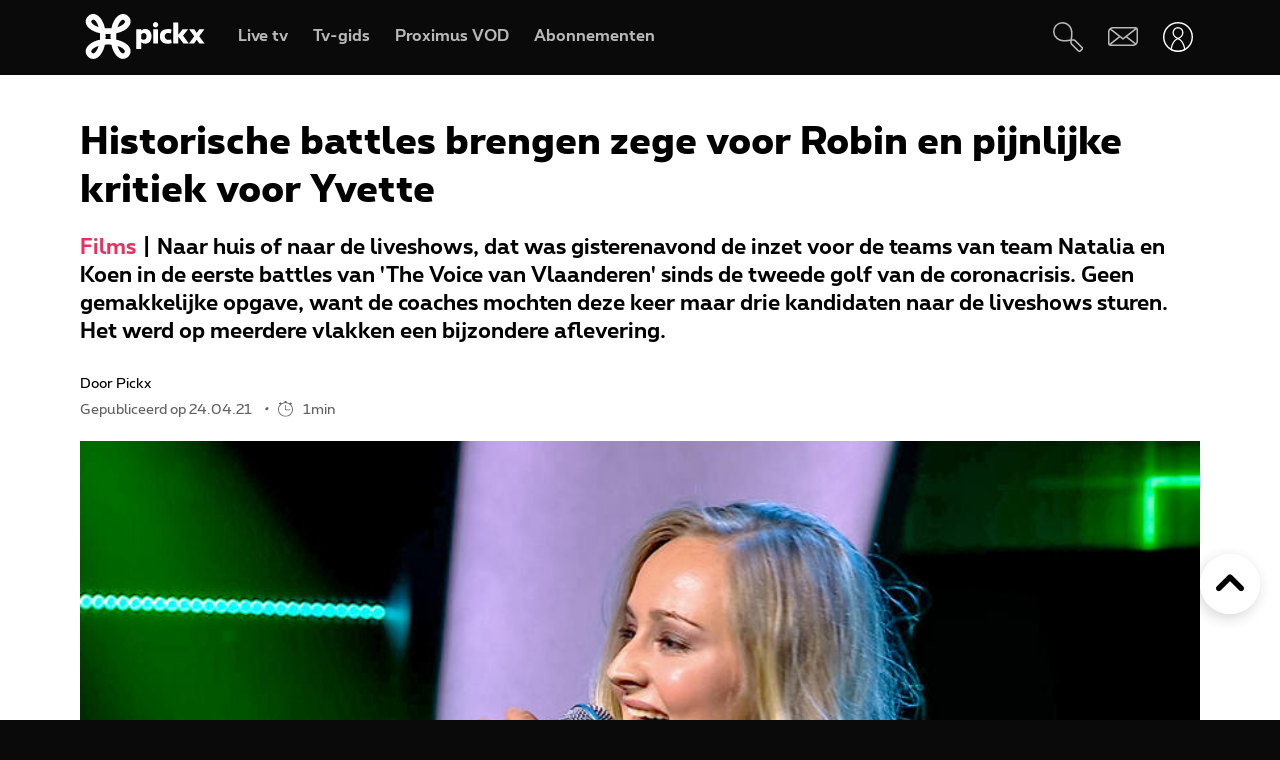

--- FILE ---
content_type: text/html; charset=UTF-8
request_url: https://www.pickx.be/nl/2136002/historische-battles-brengen-zege-voor-robin-en-pijnlijke-kritiek-voor-yvette
body_size: 22177
content:
<!doctype html>
<html class="no-js" lang="nl" prefix="og: http://ogp.me/ns#">
    <head>
        <meta charset="utf-8">
        <title>Historische battles brengen zege voor Robin en pijnlijke kritiek voor Yvette</title>
        <meta name="google-site-verification" content="WuOVz6Q2Jz_rODTHnXJrk5dHlOiVspwOzB8cxg4dpOM">
        <meta name="description" content="Naar huis of naar de liveshows, dat was gisterenavond de inzet voor de teams van team Natalia en Koen in de eerste battles van &#039;The Voice van Vlaanderen&#039; sinds de tweede golf van de coronacrisis. Geen gemakkelijke opgave, want de coaches mochten deze keer maar drie kandidaten naar de liveshows …">
        <meta name="social_network_image" content="630">
        <meta name="date" content="2021-04-24T11:20:00+0200">
        <meta name="documentdate" content="2021-04-24T11:20:00+02:00">
        <meta name="lastModified" content="2021-04-24T11:20:00+02:00">
        <meta name="nodeType" content="Slideshow">
        <meta property="og:title" content="Historische battles brengen zege voor Robin en pijnlijke kritiek voor Yvette">
        <meta property="og:description" content="Naar huis of naar de liveshows, dat was gisterenavond de inzet voor de teams van team Natalia en Koen in de eerste battles van &#039;The Voice van Vlaanderen&#039; sinds de tweede golf van de coronacrisis. Geen gemakkelijke opgave, want de coaches mochten deze keer maar drie kandidaten naar de liveshows …">
        <meta property="og:url" content="https://www.pickx.be/nl/2136002/historische-battles-brengen-zege-voor-robin-en-pijnlijke-kritiek-voor-yvette">
        <meta property="og:image" content="https://cdn-mds.pickx.be/NewsFolder/w-1200_h-630_smart-1/TVVV_S7_afl12_K_008_20210424110117.jpg">
        <meta property="og:image:width" content="1200">
        <meta property="og:image:height" content="630">
        <meta property="og:type" content="NewsArticle">
        <meta property="twitter:title" content="Historische battles brengen zege voor Robin en pijnlijke kritiek voor Yvette">
        <meta property="twitter:description" content="Naar huis of naar de liveshows, dat was gisterenavond de inzet voor de teams van team Natalia en Koen in de eerste battles van &#039;The Voice van Vlaanderen&#039; sinds de tweede golf van de coronacrisis. Geen gemakkelijke opgave, want de coaches mochten deze keer maar drie kandidaten naar de liveshows …">
        <meta property="twitter:image" content="https://cdn-mds.pickx.be/NewsFolder/w-1200_h-630_smart-1/TVVV_S7_afl12_K_008_20210424110117.jpg">
        <meta property="twitter:image:alt" content="Historische battles brengen zege voor Robin en pijnlijke kritiek voor Yvette">
        <meta property="twitter:card" content="summary_large_image">
        <meta http-equiv="X-UA-Compatible" content="IE=edge, chrome=1" >
        <meta name="viewport" content="width=device-width, initial-scale=1.0">
        <link rel="canonical" href="https://www.pickx.be/nl/2136002/historische-battles-brengen-zege-voor-robin-en-pijnlijke-kritiek-voor-yvette">
        
        <meta name="application-name" content="Pickx">
        <meta name="format-detection" content="telephone=no">
        
        <meta name="msapplication-config" content="https://cdn.pickx.be/images/home-screen-icons/browserconfig.xml">
        <meta name="msapplication-TileColor" content="#ffffff">
        <meta name="msapplication-TileImage" content="https://cdn.pickx.be/images/home-screen-icons/mstile-144x144.png">
        <meta name="msapplication-square70x70logo" content="https://cdn.pickx.be/images/home-screen-icons/mstile-70x70.png">
        <meta name="msapplication-square150x150logo" content="https://cdn.pickx.be/images/home-screen-icons/mstile-150x150.png">
        <meta name="msapplication-square310x310logo" content="https://cdn.pickx.be/images/home-screen-icons/mstile-310x310.png">
        <meta name="msapplication-wide310x150logo" content="https://cdn.pickx.be/images/home-screen-icons/mstile-310x150.png">
        <meta name="apple-mobile-web-app-title" content="Skynet">
        <meta name="theme-color" content="#0a0a0a">
        <meta name="apple-itunes-app" content="app-id=1618910770">
        <meta name="generated" content="2026-01-21T18:34:05+01:00">
        <link href="https://cdn.pickx.be/images/home-screen-icons/manifest.json" rel="manifest">
        <link href="https://cdn.pickx.be/images/home-screen-icons/favicon-194x194.png" rel="icon" type="image/png" sizes="194x194">
        <link href="https://cdn.pickx.be/images/home-screen-icons/favicon-96x96.png" rel="icon" type="image/png" sizes="96x96">
        <link href="https://cdn.pickx.be/images/home-screen-icons/favicon-32x32.png" rel="icon" type="image/png" sizes="32x32">
        <link href="https://cdn.pickx.be/images/home-screen-icons/favicon-16x16.png" rel="icon" type="image/png" sizes="16x16">
        <link href="https://cdn.pickx.be/images/home-screen-icons/favicon.ico" rel="shortcut icon">
        <link href="https://cdn.pickx.be/images/home-screen-icons/apple-touch-icon-180x180.png" rel="apple-touch-icon" type="image/png" sizes="180x180">
        <link href="https://cdn.pickx.be/images/home-screen-icons/apple-touch-icon-152x152.png" rel="apple-touch-icon" type="image/png" sizes="152x152">
        <link href="https://cdn.pickx.be/images/home-screen-icons/apple-touch-icon-144x144.png" rel="apple-touch-icon" type="image/png" sizes="144x144">
        <link href="https://cdn.pickx.be/images/home-screen-icons/apple-touch-icon-120x120.png" rel="apple-touch-icon" type="image/png" sizes="120x120">
        <link href="https://cdn.pickx.be/images/home-screen-icons/apple-touch-icon-114x114.png" rel="apple-touch-icon" type="image/png" sizes="114x114">
        <link href="https://cdn.pickx.be/images/home-screen-icons/apple-touch-icon-76x76.png" rel="apple-touch-icon" type="image/png" sizes="76x76">
        <link href="https://cdn.pickx.be/images/home-screen-icons/apple-touch-icon-72x72.png" rel="apple-touch-icon" type="image/png" sizes="72x72">
        <link href="https://cdn.pickx.be/images/home-screen-icons/apple-touch-icon-60x60.png" rel="apple-touch-icon" type="image/png" sizes="60x60">
        <link href="https://cdn.pickx.be/images/home-screen-icons/apple-touch-icon-57x57.png" rel="apple-touch-icon" type="image/png" sizes="57x57">

        <script src="https://assets.adobedtm.com/launch-EN89472e88967842dbbddfd65fe6e73cda.min.js"></script>
        
            <link rel="stylesheet" href="https://cdn.pickx.be/build/article.73b67a89.css">

                    <link rel="stylesheet" href="https://components.pickx.be/pxReactPlayer/6.1/style.min.css">
<script src="https://components.pickx.be/pxReactPlayer/6.1/bundle.min.js"></script>
<script src="/token.js"></script>

<script>
    (function () {
        PX_MWC.Config.language = 'nl';
        PX_MWC.Config.contentWallUrl= '/nl/contentwall';
        PX_MWC.Config.subscriptionsUrl= '/nl/abonnementen';

        PX_MWC.Config.playerMetrics = {
            url: "https://tv.proximus.be/pickxanalytics/metrics",
        }
        
        PX_MWC.Config.tvAnalytics = {
            url: "https://tv.proximus.be/api/conclusive-events/entries",
            enabled: true,
            abortTime: 5000,
        }

        let refreshTokenPromise;
        PX_MWC.Config.refreshTokenCallBack = function () {

            if (!PX_MWC.Config.getOauthToken()) {
                window.location = '/nl/connect/start?ru=' + encodeURIComponent(window.location.href);
                return;
            }

            if(refreshTokenPromise) {
                return refreshTokenPromise;
            }
        
            var url = "https://www.pickx.be/nl/connect/refresh?ru=" + encodeURIComponent(window.location.href);
        
            const request = fetch(url, {
                credentials: "include"
            });

            refreshTokenPromise = new Promise(function(resolve, reject) {
                setTimeout(function() {
                    reject(new Error("Timeout when contacting trying to refresh the token"));
                }, 20000);

                return request.then(resolve, reject);
            }).then( function(response) {
                if (response.status === 200){
                    return response.json();
                }

                window.location = '/nl/connect/start?ru=' + encodeURIComponent(window.location.href);
            }).then ( function(token) {
                if (token.hasOwnProperty('accessToken')) {
                    PX_MWC.Config.setOauthToken(token.accessToken);
                }
                return token.accessToken;
            }).catch( function(error) {
                console.error('Could not refresh access token.', error);
            }).finally( function() {
                refreshTokenPromise = undefined;
            });

            return refreshTokenPromise;
        };

        PX_MWC.Config.registrationCallback = function () {
            window.location = '/nl/connect/select-account';
        };

        PX_MWC.Config.refreshJwtTokenCallback = function () {
            // Verify if the token wasnt reloaded already in server-side
            var urlSetToken = "https://www.pickx.be/token.js?json=true";
            const setTokenPromise = fetch(urlSetToken)

            return new Promise(function(resolve, reject) {
                setTimeout(function() {
                    reject(new Error("Timeout when contacting trying to get Tokens"));
                }, 20000);
                return setTokenPromise.then(resolve, reject);
            }).then(function(response) {
                if (response.status === 200){
                    return response.json();
                }
                throw new Error("Could not get tokens");
             }).then ( function(response) {
                var jwt = response.jwt;
                if(jwt != PX_MWC.Config.getMwcJwt()) {
                    return jwt;
                }else{
                    return PX_MWC.Config.reloadJwtTokenCallback();
                }
            }).catch( function(error) { 
                console.error('Could not get tokens.', error);
                window.location = '/nl/connect/start?ru=' + encodeURIComponent(window.location.href);
            });
        }

        PX_MWC.Config.reloadJwtTokenCallback  = function () {
            var url = "https://www.pickx.be/nl/token/refresh";
            const refreshJwtTokenPromise = fetch(url, {
                credentials: "include"
            });

            return new Promise(function(resolve, reject) {
                setTimeout(function() {
                    reject(new Error("Timeout when contacting trying to refresh the JWT token"));
                }, 20000);

                return refreshJwtTokenPromise.then(resolve, reject);
            }).then( function(response) {
                if (response.status === 200){
                    return response.json();
                }

                window.location = '/nl/connect/start?ru=' + encodeURIComponent(window.location.href);
            }).then ( function(response) {
                return response.jwtToken;
            }).catch( function(error) {
                console.error('Could not refresh JWT token.', error);
            });
        };

        function slugify(string) {
            const a = 'àáâäæãåāăąçćčđďèéêëēėęěğǵḧîïíīįìłḿñńǹňôöòóœøōõṕŕřßśšşșťțûüùúūǘůűųẃẍÿýžźż·/_,:;';
            const b = 'aaaaaaaaaacccddeeeeeeeegghiiiiiilmnnnnooooooooprrsssssttuuuuuuuuuwxyyzzz------';
            const p = new RegExp(a.split('').join('|'), 'g')

            return string.toString().toLowerCase()
                .replace(/\s+/g, '-') // Replace spaces with -
                .replace(p, function (c) { return b.charAt(a.indexOf(c)) }) // Replace special characters
                //.replace(/&/g, '-and-') // Replace & with 'and'
                .replace(/[^\w\-]+/g, '') // Remove all non-word characters
                .replace(/\-\-+/g, '-') // Replace multiple - with single -
                .replace(/^-+/, '') // Trim - from start of text
                .replace(/-+$/, '') // Trim - from end of text
        }

        PX_MWC.Config.setUserAccountCallback = function(accountNumber, platform) {
            if (platform=='NTVBE') {
                const formData = new FormData();
                formData.append('account', accountNumber);

                const url = 'https://www.pickx.be/nl/preferences/switch-account';
                fetch(url, {
                    method: 'POST',
                    body: formData,
                })
                
                const ntvbeUrl = document.body?.dataset?.ntvbeUrl;
                if (ntvbeUrl) {
                    const selectAccountUrlNtvbe = `${ntvbeUrl}/${PX_MWC.Config.language}/select-account?ai=${accountNumber}`;
                    window.location.href = selectAccountUrlNtvbe;
                }
            } else {
                const formData = new FormData();
                formData.append('account', accountNumber);

                const url = 'https://www.pickx.be/nl/preferences/switch-account';
                fetch(url, {
                    method: 'POST',
                    body: formData,
                })
                .then(function (response) {
                    window.location = '/nl/preferences/switch-account';
                })
                .finally(function () {
                    PX_MWC.pxMwcToast.create({
                        firstSection: 'select-account-success-toast-message',
                        duration: 10,
                        shouldTranslate: false
                    }).render();
                });
            }
        }

        PX_MWC.Config.loginRedirect = function(vodId) {
            if (!history.state || !history.state?.previous?.url) {
                window.location = '/nl/connect/start?ru=' + encodeURIComponent(window.location.href);
                return;
            }

            window.location = '/nl/connect/start?ru=' + encodeURIComponent(history.state.previous.url + '#vod:' + vodId);
        };

        PX_MWC.Config.isTiamsLogin = true;

                    PX_MWC.Config = Object.assign(PX_MWC.Config, {"avrConfig":{"url":"https:\/\/components.pickx.be\/brokerer\/configWEB.xml"},"serviceUrl":{"authenticated":"https:\/\/www.pickx.be\/MWC\/api\/v2\/graphql","authenticatedV3":"https:\/\/www.pickx.be\/MWC\/api\/v3\/graphql","anonymous":"https:\/\/api.proximusmwc.be\/v2\/graphql","anonymousV3":"https:\/\/api.proximusmwc.be\/v3\/graphql"},"hashes":["375ce5e452cf964b4158545d9ddf26cc97d6411f0998a2fa7ed5922c88d5bdc4"],"skynetDataClientUrl":"https:\/\/www.pickx.be","minimalBundleVersionUrl":"https:\/\/www.pickx.be\/minimal-bundle-version"});
            })();
</script>

            <div class="element--mwc-bundle-version-checker-notifier" id="pxMwcBundleVersionCheckerNotifier">
</div>

            </head>

    <body class="pickx pxds-bg-black not-authenticated"
                                                    data-session-url="/nl/session.json"
        data-register-url="/nl/connect/select-account"
        data-geo-block-api="https://px-geolocation.azureedge.net/api/GeoBlockApi"
        data-ntvbe-url="https://tv.pickx.be"
            >

        
                         <header class="pix-nav__wrapper show-dialog">
                                


<nav 
    class="element--navigation" 
    data-route-alternate=/fr 
    data-navigation-items='{&quot;home&quot;:{&quot;label&quot;:&quot;Home&quot;,&quot;icon&quot;:&quot;HomeStroke&quot;,&quot;iconActive&quot;:&quot;Home&quot;,&quot;id&quot;:&quot;home&quot;,&quot;hideOnDesktop&quot;:true,&quot;orderOnMobile&quot;:1,&quot;href&quot;:&quot;\/nl&quot;},&quot;live-tv&quot;:{&quot;label&quot;:&quot;Live tv&quot;,&quot;icon&quot;:&quot;OpenChannels&quot;,&quot;iconActive&quot;:&quot;OpenChannelsFilled&quot;,&quot;id&quot;:&quot;live-tv&quot;,&quot;orderOnDesktop&quot;:2,&quot;orderOnMobile&quot;:2,&quot;href&quot;:&quot;\/nl\/televisie\/live&quot;},&quot;guide-tv&quot;:{&quot;label&quot;:&quot;Tv-gids&quot;,&quot;icon&quot;:&quot;TvGuide&quot;,&quot;iconActive&quot;:&quot;TvGuideFilled&quot;,&quot;id&quot;:&quot;guide-tv&quot;,&quot;orderOnDesktop&quot;:3,&quot;orderOnMobile&quot;:4,&quot;href&quot;:&quot;\/nl\/televisie\/tv-gids&quot;},&quot;tvod&quot;:{&quot;label&quot;:&quot;Proximus VOD&quot;,&quot;icon&quot;:&quot;VodStroke&quot;,&quot;iconActive&quot;:&quot;Vod&quot;,&quot;id&quot;:&quot;tvod&quot;,&quot;orderOnDesktop&quot;:5,&quot;orderOnMobile&quot;:6,&quot;href&quot;:&quot;\/nl\/vod&quot;},&quot;subscriptions&quot;:{&quot;label&quot;:&quot;Abonnementen&quot;,&quot;iconActive&quot;:&quot;SubscriptionsFilled&quot;,&quot;icon&quot;:&quot;Subscriptions&quot;,&quot;id&quot;:&quot;subscriptions&quot;,&quot;orderOnDesktop&quot;:6,&quot;orderOnMobile&quot;:7,&quot;href&quot;:&quot;\/nl\/abonnementen&quot;},&quot;my-recording&quot;:{&quot;label&quot;:&quot;Opnames&quot;,&quot;icon&quot;:&quot;Recording&quot;,&quot;iconActive&quot;:&quot;RecordingSolid&quot;,&quot;requiresAuth&quot;:true,&quot;requiresTvSubscription&quot;:true,&quot;id&quot;:&quot;my-recording&quot;,&quot;orderOnDesktop&quot;:4,&quot;orderOnMobile&quot;:5,&quot;href&quot;:&quot;\/nl\/mijn-videos\/mijn-lijst\/recordings&quot;},&quot;settings&quot;:{&quot;id&quot;:&quot;settings&quot;,&quot;href&quot;:&quot;\/nl\/preferences&quot;},&quot;search&quot;:{&quot;id&quot;:&quot;search&quot;,&quot;href&quot;:&quot;\/nl\/search&quot;,&quot;hideOnDesktop&quot;:true,&quot;hideOnMobile&quot;:true}}'
    data-show-search-icon= 'true' >
    <a class="skip-category" href=""><i class="icon icon-arrow-down"></i> Ga naar het subcategorieën menu</a>
    <a class="skip-main" href=""><i class="icon icon-arrow-down"></i> Ga direct naar de hoofdinhoud</a>
    <div id="pxMwcNavigation">
        <nav data-navigation-placeholder class="pxds-navigation pxds-navigation--visible">
            <a class="pxds-button pxds-navigation_logo-link">
                <div class="pxds-logo pxds-navigation_logo">
                    <img src="https://cdn.pickx.be/images/svg/logo.svg" alt="" class="pxds-logo__img"/>
                </div>
            </a>
            <div class="pxds-navigation__items">
                <div class="pxds-navigation__items--desktop">
                    <ul class="pxds-navigation__items--desktop-wrapper">
                                                    <li class="pxds-navigation__items--desktop-item">
                                <a href="/nl/televisie/live" class="pxds-button pxds-navigation__items--desktop-button">
                                    <p class="pxds-navigation__items--desktop-text">Live TV</p>
                                </a>
                            </li>
                                                    <li class="pxds-navigation__items--desktop-item">
                                <a href="/nl/televisie/tv-gids" class="pxds-button pxds-navigation__items--desktop-button">
                                    <p class="pxds-navigation__items--desktop-text">Tv-gids</p>
                                </a>
                            </li>
                                                    <li class="pxds-navigation__items--desktop-item">
                                <a href="/nl/vod" class="pxds-button pxds-navigation__items--desktop-button">
                                    <p class="pxds-navigation__items--desktop-text">Proximus VOD</p>
                                </a>
                            </li>
                                                    <li class="pxds-navigation__items--desktop-item">
                                <a href="/nl/abonnementen" class="pxds-button pxds-navigation__items--desktop-button">
                                    <p class="pxds-navigation__items--desktop-text">Abonnementen</p>
                                </a>
                            </li>
                                            </ul>
                </div>
                <div class="pxds-navigation__items--mobile">
                    <div class="pxds-navigation__items--mobile-wrapper">
                        <ul class="pxds-navigation__items--mobile-actions ">
                            <li class="pxds-navigation__items--mobile-item">
                                <a class="pxds-button pxds-navigation__items--mobile-button" href="/nl">
                                    <div class="pxds-navigation__items--mobile-item-inner">
                                        <div class="pxds-navigation__items--mobile-icon">
                                            <svg xmlns="http://www.w3.org/2000/svg" viewBox="0 0 16.6 15"><path fill="currentColor" data-name="Union 7" d="M9.9,15a.437.437,0,0,1-.436-.437v-3.5a.436.436,0,0,0-.436-.436h-1.6a.436.436,0,0,0-.436.436v3.5A.437.437,0,0,1,6.554,15h-3.5a.437.437,0,0,1-.436-.437v-7.5H.438A.44.44,0,0,1,.148,6.3L6.557.652a2.622,2.622,0,0,1,3.46,0L16.455,6.3a.426.426,0,0,1,.111.485.437.437,0,0,1-.407.283H13.979v7.5a.437.437,0,0,1-.436.437Z" transform="translate(0 0)"></path></svg>
                                        </div>
                                        <p class="pxds-navigation__items--mobile-text">
                                            Home
                                        </p>
                                    </div>
                                </a>
                            </li>
                                                                                                <li class="pxds-navigation__items--mobile-item pxds-navigation__items--mobile-item--1">
                                        <a class="pxds-button pxds-navigation__items--mobile-button" href="/nl/televisie/live">
                                            <div class="pxds-navigation__items--mobile-item-inner">
                                                <div class="pxds-navigation__items--mobile-icon">
                                                    <svg fill="currentColor" viewBox="0 0 26.82 24" xmlns="http://www.w3.org/2000/svg"><path d="M22.6 18.5H2.1A2.12 2.12 0 010 16.37V4.25A4.24 4.24 0 014.23 0H24.7a2.12 2.12 0 012.11 2.12v12.13a4.24 4.24 0 01-4.22 4.25zM4.23 1.4A2.83 2.83 0 001.4 4.25v12.12a.7.7 0 00.7.7H22.6a2.83 2.83 0 002.81-2.82V2.12a.7.7 0 00-.7-.7H4.23zM21.85 24H4.97a.7.7 0 010-1.41h16.88a.7.7 0 010 1.4z"></path></svg>
                                                </div>
                                                <p class="pxds-navigation__items--mobile-text">
                                                    Live TV
                                                </p>
                                            </div>
                                        </a>
                                    </li>
                                                                                                                                <li class="pxds-navigation__items--mobile-item pxds-navigation__items--mobile-item--2">
                                        <a class="pxds-button pxds-navigation__items--mobile-button" href="/nl/televisie/tv-gids">
                                            <div class="pxds-navigation__items--mobile-item-inner">
                                                <div class="pxds-navigation__items--mobile-icon">
                                                    <svg fill="currentColor" xmlns="http://www.w3.org/2000/svg" viewBox="0 0 24 24"><path d="M23.27 10.1H.63a.63.63 0 110-1.26h22.64a.63.63 0 010 1.27zM5.68 6.31a.63.63 0 01-.63-.63V.63a.63.63 0 011.26 0v5.05a.63.63 0 01-.63.63zM9.97 6.31a.63.63 0 01-.63-.63V.63a.63.63 0 011.26 0v5.05a.63.63 0 01-.63.63zM14.25 6.31a.63.63 0 01-.63-.63V.63a.63.63 0 111.27 0v5.05a.63.63 0 01-.64.63zM18.54 6.31a.63.63 0 01-.63-.63V.63a.63.63 0 111.26 0v5.05a.63.63 0 01-.63.63z M20.2 24H1.9A1.9 1.9 0 010 22.1V6.33a3.8 3.8 0 013.8-3.8h18.3a1.9 1.9 0 011.9 1.9v15.79A3.8 3.8 0 0120.2 24zM3.8 3.79a2.53 2.53 0 00-2.53 2.53V22.1a.63.63 0 00.63.63h18.3a2.53 2.53 0 002.54-2.53V4.42a.63.63 0 00-.64-.63H3.8z"></path></svg>
                                                </div>
                                                <p class="pxds-navigation__items--mobile-text">
                                                    Tv-gids
                                                </p>
                                            </div>
                                        </a>
                                    </li>
                                                                                                                                <li class="pxds-navigation__items--mobile-item pxds-navigation__items--mobile-item--3">
                                        <a class="pxds-button pxds-navigation__items--mobile-button" href="/nl/vod">
                                            <div class="pxds-navigation__items--mobile-item-inner">
                                                <div class="pxds-navigation__items--mobile-icon">
                                                    <svg viewBox="0 0 22 24" fill="none" xmlns="http://www.w3.org/2000/svg"><path d="M17.6223 23.1568H2.08235C1.85252 23.1529 1.62572 23.1038 1.41489 23.0122C1.20406 22.9206 1.01334 22.7884 0.853619 22.6231C0.693895 22.4578 0.5683 22.2627 0.484006 22.0488C0.399713 21.835 0.358372 21.6066 0.362345 21.3768V10.0658C0.358742 10.0226 0.358742 9.97908 0.362345 9.93582L0.0923454 8.70582C-0.120419 7.793 0.0378346 6.83305 0.532345 6.03682C0.762691 5.64855 1.0678 5.30985 1.43 5.04035C1.79219 4.77085 2.20427 4.57591 2.64235 4.46682L3.11335 4.35682L4.23335 4.09682L6.56334 3.54682L10.0013 2.73682L13.4913 1.88682L16.9313 1.08682L17.7813 0.875824C18.0051 0.83131 18.2355 0.832274 18.4588 0.87866C18.6821 0.925046 18.8939 1.0159 19.0813 1.14582C19.4564 1.3803 19.7284 1.74845 19.8423 2.17582L20.4923 5.17582C20.5254 5.32607 20.5004 5.48326 20.4223 5.61582C20.3831 5.68127 20.3309 5.73805 20.269 5.78275C20.2071 5.82744 20.1368 5.8591 20.0623 5.87582L17.1723 6.64482L13.7323 7.45482L10.2913 8.25482L6.84135 9.06482L3.40135 9.87482L2.30135 10.0858H20.4813C20.5583 10.0857 20.6345 10.1009 20.7056 10.1305C20.7766 10.1602 20.841 10.2037 20.895 10.2586C20.949 10.3134 20.9915 10.3785 21.0201 10.4499C21.0486 10.5214 21.0627 10.5979 21.0613 10.6748V19.6048C21.0734 20.531 20.7185 21.4244 20.0742 22.0899C19.4299 22.7554 18.5485 23.1389 17.6223 23.1568ZM18.1923 11.2668V13.7968H19.9123V11.2668H18.1923ZM14.7523 11.2668V13.7968H17.0523V11.2668H14.7523ZM11.3123 11.2668V13.7968H13.6123V11.2668H11.3123ZM7.86135 11.2668V13.7968H10.1613V11.2668H7.86135ZM4.42135 11.2668V13.7968H6.72134V11.2668H4.42135ZM1.55135 11.2668V13.7968H3.27135V11.2668H1.55135ZM2.70135 5.65582C2.19485 5.83531 1.76923 6.19 1.50135 6.65582C1.17443 7.19081 1.06694 7.83144 1.20135 8.44382L1.33135 9.03382L1.39135 9.08382L2.70135 8.77382V5.65582ZM6.14135 4.87682L3.84135 5.39682V8.51682L6.14135 7.97682V4.87682ZM9.62135 4.05682L9.00135 4.19682L7.32135 4.59682V7.70682L9.62135 7.16682V4.05682ZM13.0013 3.24382L10.7303 3.78382V6.87382L13.0013 6.35682V3.24382ZM16.4803 2.43382L14.1803 2.97382V6.08682L16.4803 5.54682V2.43682V2.43382ZM18.1233 2.05982C18.0822 2.061 18.0413 2.0667 18.0013 2.07682L17.6213 2.16682V5.25682L19.2513 4.87682L18.6813 2.51682C18.6545 2.38863 18.5844 2.27356 18.4828 2.1909C18.3812 2.10825 18.2543 2.06303 18.1233 2.06282V2.05982Z" fill="currentColor"></path></svg>
                                                </div>
                                                <p class="pxds-navigation__items--mobile-text">
                                                    Proximus VOD
                                                </p>
                                            </div>
                                        </a>
                                    </li>
                                                                                                                                <li class="pxds-navigation__items--mobile-item pxds-navigation__items--mobile-item--4">
                                        <a class="pxds-button pxds-navigation__items--mobile-button" href="/nl/abonnementen">
                                            <div class="pxds-navigation__items--mobile-item-inner">
                                                <div class="pxds-navigation__items--mobile-icon">
                                                    <svg xmlns="http://www.w3.org/2000/svg" fill="currentColor" viewBox="0 0 25 25"><path fill-rule="evenodd" d="M16.497 12.483c3.516 0 6.483-2.824 6.483-6.165 0-3.34-2.967-6.153-6.483-6.153-3.517 0-6.165 2.758-6.165 6.164a6.162 6.162 0 0 0 6.165 6.165v-.01Zm0-10.373c2.418 0 4.538 1.967 4.538 4.22 0 2.252-2.12 4.22-4.538 4.22s-4.22-1.89-4.22-4.22a4.22 4.22 0 0 1 4.22-4.22ZM14.31 7.297h1.385V8.68c0 .539.44.978.978.978a.98.98 0 0 0 .978-.978V7.297h1.384a.98.98 0 0 0 .978-.979.98.98 0 0 0-.978-.978h-1.384V3.956a.98.98 0 0 0-.978-.978.98.98 0 0 0-.978.978V5.34H14.31a.98.98 0 0 0-.978.978c0 .539.44.979.978.979ZM9.575 19.614A2.28 2.28 0 0 0 7.31 21.89a2.28 2.28 0 0 0 2.275 2.275 2.28 2.28 0 0 0 2.275-2.275 2.28 2.28 0 0 0-2.265-2.275h6.364a2.28 2.28 0 0 0-2.265 2.275 2.28 2.28 0 0 0 2.275 2.275 2.28 2.28 0 0 0 2.275-2.275 2.28 2.28 0 0 0-2.265-2.275h2.32a.98.98 0 0 0 .978-.978.98.98 0 0 0-.978-.978H6.88l-.516-1.945h13.351c.407 0 .77-.253.912-.637l.934-3.21-2.252 1.254-.275.648v.01H5.848L4.628 9.23h5.088A7.26 7.26 0 0 1 9.2 7.285H4.1l-1.186-4.45a.981.981 0 0 0-1.187-.692.975.975 0 0 0-.692 1.197L5.2 18.9s0 .023.01.034a.967.967 0 0 0 .122.264c.055.076.12.142.186.197.008 0 .015.01.022.02a.13.13 0 0 0 .011.013 1 1 0 0 0 .242.132.12.12 0 0 1 .055.011c.088.022.187.044.286.044h3.441Zm-.32 2.275c0 .187.154.33.33.33.187 0 .33-.143.33-.33a.324.324 0 0 0-.33-.33.324.324 0 0 0-.33.33Zm6.714.33a.33.33 0 0 1-.33-.33c0-.187.143-.33.33-.33.187 0 .33.143.33.33 0 .187-.143.33-.33.33Z" clip-rule="evenodd"/></svg>
                                                </div>
                                                <p class="pxds-navigation__items--mobile-text">
                                                    Abonnementen
                                                </p>
                                            </div>
                                        </a>
                                    </li>
                                                                                        <li class="pxds-navigation__items--mobile-item pxds-navigation__items--mobile-item--more">
                                <button class="pxds-button pxds-navigation__items--mobile-button" type="button">
                                    <div class="pxds-navigation__items--mobile-item-inner">
                                        <div class="pxds-navigation__items--mobile-icon">
                                            <svg fill="currentColor" xmlns="http://www.w3.org/2000/svg" viewBox="0 0 24 24" class="pxds-navigation__items--mobile-more-icon"><path d="M12 16.44a2.22 2.22 0 110 4.44 2.22 2.22 0 010-4.44zm0-6.66a2.22 2.22 0 110 4.44 2.22 2.22 0 010-4.44zm0-6.66a2.22 2.22 0 110 4.44 2.22 2.22 0 010-4.44z"></path></svg>
                                        </div>
                                        <p class="pxds-navigation__items--mobile-text">
                                            Meer
                                        </p>
                                    </div>
                                </button>
                            </li>
                            <li class="pxds-navigation__items--mobile-more-menu">
                            </li>
                        </ul>
                    </div>
                </div>
            </div>
            <div class="pxds-navigation_right-nav">
                <button class="pxds-button pxds-navigation__search-icon-button pxds-navigation_right-nav_icon-button">
                                            <svg fill="currentColor" xmlns="http://www.w3.org/2000/svg" viewBox="0 0 24 24" color="white"><path d="M21.171 24.017c-.507 0-.993-.202-1.351-.561l-5.407-5.407c-.638-.637-.701-1.58-.6-2.818l-.312.045c-3.124.433-7.395 1.026-10.66-1.696A7.652 7.652 0 1113.093 2.244c3.316 3.322 2.678 7.887 2.219 11.221 0 .108 0 .21-.045.313 1.23-.096 2.206 0 2.812.599l5.413 5.394a1.912 1.912 0 010 2.703l-.97.982c-.357.359-.844.56-1.35.56zm-6.063-8.926c-.096.969-.09 1.779.204 2.078l5.407 5.407a.636.636 0 00.905 0l.963-.97a.637.637 0 00.19-.445.638.638 0 00-.19-.453l-5.407-5.4c-.3-.325-1.103-.332-2.072-.236v.019zM7.668 1.28a4.98 4.98 0 00-.53 0 6.376 6.376 0 00-3.474 11.317c2.824 2.365 6.618 1.836 9.659 1.435l.637-.09c0-.204.058-.414.083-.637.453-3.245 1.014-7.275-1.849-10.144a6.376 6.376 0 00-4.526-1.88z"></path></svg>
                                    </button>
                <a class="pxds-button pxds-navigation_right-nav_icon-button" href="#support">
                    <svg fill="currentColor" viewBox="0 0 38 24" xmlns="http://www.w3.org/2000/svg" class="pxds-navigation_right-nav_mail" color="white"><path d="M35 0H6a6 6 0 00-6 6v15a3 3 0 003 3h29a6 6 0 006-6V3a3 3 0 00-3-3zM6 2h28.07L19 13.73 4.38 2.36C4.88 2.13 5.44 2 6 2zM2 20.94V6c0-.85.27-1.67.78-2.35L13.5 12 2 20.94zM32 22H3.93l11.22-8.73 3.24 2.52a1 1 0 001.22 0l3.24-2.52 10.77 8.37c-.5.23-1.06.36-1.62.36zm4-4c0 .84-.28 1.66-.78 2.33L24.48 12l11.53-8.95V18z"></path></svg>
                </a>
                <div class="pxds-navigation_right-nav_login-menu">
                    <button class="pxds-button pxds-navigation_right-nav_icon-button" type="button">
                        <svg viewBox="0 0 41 41" fill="none" xmlns="http://www.w3.org/2000/svg" class="pxds-navigation_right-nav_profile" color="white"><g clip-path="url(#clip0_513_807)"><path d="M20.4878 23.269C20.4136 23.2688 20.3398 23.2597 20.2678 23.242C20.1958 23.222 13.0408 21.306 13.0408 14.29C13.0799 12.3407 13.8818 10.4844 15.2742 9.11966C16.6666 7.75491 18.5386 6.99045 20.4883 6.99045C22.438 6.99045 24.31 7.75491 25.7024 9.11966C27.0948 10.4844 27.8967 12.3407 27.9358 14.29C27.9358 21.306 20.7808 23.222 20.7088 23.242C20.6365 23.2598 20.5622 23.2689 20.4878 23.269ZM20.4878 8.69797C18.9892 8.68383 17.5462 9.2646 16.4752 10.3129C15.4042 11.3612 14.7927 12.7915 14.7748 14.29C14.7748 19.378 19.4218 21.19 20.4898 21.533C21.5848 21.186 26.1998 19.416 26.1998 14.29C26.1818 12.7917 25.5705 11.3615 24.4997 10.3133C23.4289 9.265 21.9862 8.68409 20.4878 8.69797Z" fill="white"></path><path d="M28.0053 39L20.3999 41L12.7906 39C12.4446 39.0007 12.1026 38.9282 11.7879 38.7874C11.4731 38.6467 11.1931 38.441 10.9667 38.1843C10.743 37.9309 10.579 37.6321 10.4865 37.3093C10.394 36.9865 10.3753 36.6477 10.4318 36.317C11.0364 32.7538 13.192 24.2435 20.1349 22.0411C20.3068 21.9863 20.492 21.9863 20.6639 22.0411C27.6078 24.2435 29.7634 32.7576 30.368 36.317C30.4245 36.6477 30.4058 36.9865 30.3133 37.3093C30.2208 37.6321 30.0568 37.9309 29.8331 38.1843C29.6063 38.4415 29.3256 38.6475 29.0101 38.7883C28.6946 38.9291 28.3519 39.0013 28.0053 39ZM20.396 23.6879C14.5407 25.7497 12.6413 33.3692 12.0966 36.5857C12.0798 36.6822 12.0852 36.7811 12.1123 36.8752C12.1395 36.9693 12.1878 37.0563 12.2536 37.1298C12.3194 37.205 12.401 37.2652 12.4929 37.3063C12.5848 37.3474 14.7989 38.5006 14.8999 38.5L20.3999 39.5L26.3999 38.5C26.5009 38.5006 28.1121 37.8633 28.3999 37.5C28.3342 37.5752 28.5324 37.3711 28.3999 37.5C28.4657 37.4265 28.6465 36.9693 28.6737 36.8752C28.7009 36.7811 28.7063 36.6822 28.6895 36.5857C28.1476 33.3653 26.2512 25.7487 20.396 23.684V23.6879Z" fill="white"></path></g><circle cx="20.5" cy="20.5" r="19.5" stroke="white" stroke-width="2"></circle><defs><clipPath><rect width="20.375" height="32.261" fill="white" transform="translate(10.2998 7)"></rect></clipPath></defs></svg>
                    </button>
                </div>
            </div>
        </nav>
    </div>
</nav>

            </header>
         
        <div data-page>
                            <main class="pxds-bg-white pix__wrapper full">
        

        <!-- Load Facebook SDK for JavaScript -->
        <div id="fb-root"></div>

                    <script>
                (window.PxConsentManagerScript = window.PxConsentManagerScript || [])
        .push([2, function(){                    (function (d, s, id) {
                        var js, fjs = d.getElementsByTagName(s)[0];
                        if (d.getElementById(id)) return;
                        js = d.createElement(s);
                        js.id = id;
                        js.src = 'https://connect.facebook.net/en_GB/sdk.js#xfbml=1&version=v2.12';
                        fjs.parentNode.insertBefore(js, fjs);
                    }(document, 'script', 'facebook-jssdk'));
                }]);            </script>
        
        <!--googleon: index-->
        <article 
            class="pix__container element--article-revamp" 
            data-article-id="2136002" 
            data-is-article-geo-blocked=""
            data-is-content-protected-article=""
            data-content-protection-text="Wil je dit artikel lezen?"
            data-login-button-translation="Inloggen met je Proximus-account"
            data-multi-link-url="https://multi.pickx.be"
            data-language="nl"
            data-icon-link=https://cdn.pickx.be/images/svg/icon-user.svg
        >   
                            <header class="element--article-revamp-header">    
    <div class="element--article-revamp-header-infos">
        <h1 class="element--article-revamp-header-title">Historische battles brengen zege voor Robin en pijnlijke kritiek voor Yvette</h1>

                    <div class="element--article-revamp-header-intro">
                <strong>
                    <a href="/nl/films" class="category">Films</a> | 
                    <strong>Naar huis of naar de liveshows, dat was gisterenavond de inzet voor de teams van team Natalia en Koen in de eerste battles van 'The Voice van Vlaanderen' sinds de tweede golf van de coronacrisis. Geen gemakkelijke opgave, want de coaches mochten deze keer maar drie kandidaten naar de liveshows sturen. Het werd op meerdere vlakken een bijzondere aflevering.</strong>
                </strong>
            </div>
        
        <div class="element--article-revamp-header-metadatas">
                
                <div class="element--article-revamp-header-metadatas-wrapper ">
                    <div class="author">
                                                    <p class="pxds-txt-3">Door Pickx</p>
                                                                    </div>

                    <div class="time">
                                                    <time class="stamp date pxds-txt-3">Gepubliceerd op 24.04.21</time>
                        
                                                    <i class="seperator-dot"></i>
                            <time class="stamp reading pxds-txt-3">
                                <img class="icon-horloge" src="https://cdn.pickx.be/images/svg/reading-time.svg" alt="leestijd" />
                                                                    1min
                                                            </time>
                                            </div>
                </div>
        </div>
    </div>

    <div class="element--article-revamp-header-cover">
        
                                    
    <div
        class="element--article-revamp-header-picture"
            >
                <picture aria-hidden="true">
            <source srcset="https://cdn-mds.pickx.be/NewsFolder/w-850_h-566_smart-1/TVVV_S7_afl12_K_008_20210424110117.jpg" media="(min-width: 576px)">
            <img class="lazyload" src="https://cdn-mds.pickx.be/NewsFolder/w-320_h-213_smart-1/TVVV_S7_afl12_K_008_20210424110117.jpg" alt="Annelies zingt &#039;Alone, pt. II&#039;" />
        </picture>

        <span class="element--article-revamp-header-picture-copyright" aria-hidden="true">© VTM</span>    </div>

            </div>
</header>
            
            <div class="element--article-revamp-wrapper">
                <div class="element--article-revamp-content">
                                            <div class="article-toolbar noprint desktop-version" js-article-toolbar data-node-id="2136002" data-node-url="https://www.pickx.be/nl/2136002/historische-battles-brengen-zege-voor-robin-en-pijnlijke-kritiek-voor-yvette" data-language="nl">
    <div class="box">
        <div class="article-dark-mode-toggle-box desktop-version" article-dark-mode-toggle-box>
        <button class="article-dark-mode-toggle-box-button" data-toolbar="toggle-button" data-toolbar-button>
            <img class="dark " src="https://cdn.pickx.be/images/svg/dark.svg" alt="article-dark-mode-toggle-tooltip"/>
            <img class="light  d-none " src="https://cdn.pickx.be/images/svg/light.svg" alt="article-dark-mode-toggle-tooltip"/>
            <span data-dark-mode-enable class="tooltip disable d-none">Activeer de donkere modus</span>
            <span data-dark-mode-disable class="tooltip enable ">Schakel de donkere modus uit</span>
        </button>
    </div>
    <div class="article-toolbar-box">
                    <button class="article-toolbar-share" data-toolbar-button data-toolbar="share-button"><img class="empty" src="https://cdn.pickx.be/images/svg/share.svg" alt="Delen"/><span class="tooltip">Delen</span></button>
                <div class="article-toolbar-sharings" data-toolbar="sharing-list">
            <span class="article-toolbar-sharings-overlay" data-toolbar="overlay"></span>
            <div class="article-toolbar-sharings-wrapper">
                <button class="article-toolbar-sharings-close" data-toolbar="share-close-button"><svg width="11" height="11" viewBox="0 0 11 11" fill="none" xmlns="http://www.w3.org/2000/svg">
<g clip-path="url(#clip0_3032_1755)">
<path d="M7.26017 5.49989L10.6482 2.07449C10.8738 1.8455 11.0004 1.53689 11.0004 1.21539C11.0004 0.89388 10.8738 0.585277 10.6482 0.356281C10.5372 0.243522 10.405 0.153979 10.2591 0.0928508C10.1132 0.0317223 9.95659 0.000244141 9.79841 0.000244141C9.64023 0.000244141 9.48364 0.0317223 9.33775 0.0928508C9.19186 0.153979 9.05959 0.243522 8.94866 0.356281L5.50203 3.84255L2.05535 0.356281C1.94437 0.243556 1.81205 0.154045 1.66613 0.0929403C1.52021 0.0318353 1.36362 0.000356038 1.20542 0.000356038C1.04723 0.000356038 0.89059 0.0318353 0.744674 0.0929403C0.598757 0.154045 0.466482 0.243556 0.355493 0.356281C0.12991 0.585323 0.00346273 0.893909 0.00346273 1.21539C0.00346273 1.53687 0.12991 1.84545 0.355493 2.07449L3.74385 5.49989L0.355493 8.92528C0.129887 9.15438 0.00341797 9.46303 0.00341797 9.78457C0.00341797 10.1061 0.129887 10.4147 0.355493 10.6439C0.466482 10.7566 0.598757 10.8461 0.744674 10.9072C0.89059 10.9683 1.04723 10.9998 1.20542 10.9998C1.36362 10.9998 1.52021 10.9683 1.66613 10.9072C1.81205 10.8461 1.94437 10.7566 2.05535 10.6439L5.50203 7.15759L8.94866 10.6439C9.05959 10.7566 9.19186 10.8462 9.33775 10.9073C9.48364 10.9684 9.64023 10.9999 9.79841 10.9999C9.95659 10.9999 10.1132 10.9684 10.2591 10.9073C10.405 10.8462 10.5372 10.7566 10.6482 10.6439C10.8738 10.4147 11.0002 10.1061 11.0002 9.78457C11.0002 9.46303 10.8738 9.15438 10.6482 8.92528L7.26017 5.49989Z" fill="#0A0A0A"/>
</g>
<defs>
<clipPath id="clip0_3032_1755">
<rect width="11" height="11" fill="white"/>
</clipPath>
</defs>
</svg>
</button>
                <h2 class="pix-h4 ">Deel dit nieuws</h2>
                <ul>
                    <li><button class="article-toolbar-sharings-button" data-toolbar="copy-link" data-toast-message="Link gekopieerd."><img src="https://cdn.pickx.be/images/svg/icon-copy-white.svg" alt="Kopieer link"><span>Kopieer link</span></button></li>
                    <li class="article-full-page-only"><button class="article-toolbar-sharings-button" data-toolbar='print'><img src="https://cdn.pickx.be/images/svg/icon-print-white.svg" alt="Afdrukken"><span>Afdrukken</span></button></li>
                    <li><a href="https://www.facebook.com/sharer/sharer.php?u=https%3A%2F%2Fwww.pickx.be%2Fnl%2F2136002%2Fhistorische-battles-brengen-zege-voor-robin-en-pijnlijke-kritiek-voor-yvette" target="_blank" class="article-toolbar-sharings-button"><img src="https://cdn.pickx.be/images/svg/icon-facebook-white.svg" alt="Deel op Facebook"><span>Deel op Facebook</span></a></li>
                    <li><a href="https://twitter.com/intent/tweet?url=https%3A%2F%2Fwww.pickx.be%2Fnl%2F2136002%2Fhistorische-battles-brengen-zege-voor-robin-en-pijnlijke-kritiek-voor-yvette" target="_blank" class="article-toolbar-sharings-button"><img src="https://cdn.pickx.be/images/svg/icon-x-white.svg" alt="Deel op X"><span>Deel op X</span></a></li>
                    <li class="only-mobile"><a href="whatsapp://send?text=https%3A%2F%2Fwww.pickx.be%2Fnl%2F2136002%2Fhistorische-battles-brengen-zege-voor-robin-en-pijnlijke-kritiek-voor-yvette" target="_blank" data-action="share/whatsapp/share" class="article-toolbar-sharings-button"><img src="https://cdn.pickx.be/images/svg/icon-whatsapp-white.svg" alt="Deel op Whatsapp"><span>Deel op Whatsapp</span></a></li>
                    <li class="only-mobile"><a href="fb-messenger://share?link=https%3A%2F%2Fwww.pickx.be%2Fnl%2F2136002%2Fhistorische-battles-brengen-zege-voor-robin-en-pijnlijke-kritiek-voor-yvette." target="_blank" class="article-toolbar-sharings-button"><img src="https://cdn.pickx.be/images/svg/icon-messenger-white.svg" alt="Deel op Messenger"><span>Deel op Messenger</span></a></li>
                </ul>
            </div>
        </div>
        </div>
    </div>
</div>
                    
                        <div class="pxds-txt-6 typeset dropCap">
        
                            <a name="slide-too-much">
                    <h2 class="pix-h2">&quot;Too much&quot;</h2>
                </a>
                        
            <div class="slideshow-block"><div>Door de coronacrisis moesten de kandidaten hun strijd zonder publiek leveren. Dat zorgde voor flink wat <strong>onwennigheid</strong> bij iedereen, maar de meest controversiële battle was ongetwijfeld die van <strong>Yvette tegen Annelies.</strong> Yvette toonde in haar duet van 'Alone, Pt. II' van Alan Walker & Eva Max dat ze de hoge noten moeiteloos kon pakken. Ze goot er bovendien een flinke scheut <strong>podiumprésence</strong> bovenop. Maar het mocht niet baten.</div><div> </div><div>De jury was streng voor de Gentse reïncarnatie van (de overigens nog springlevende) Lauryn Hill. Haar "attitude" was inspirerend maar bijwijlen "net wat <strong>too much</strong>", aldus Niels Destadsbader. Annelies won uiteindelijk het pleit bij haar coach omdat ze krachtiger zingt in het <strong>lage toonregister.</strong> "Dat zie je niet bij veel zangers", aldus Natalia.</div></div>
            
            

                        <div style="clear: both"></div>
        
                            <a name="slide-romantiek">
                    <h2 class="pix-h2">Romantiek</h2>
                </a>
                        
            <div class="slideshow-block"><div>Bij team Koen sprong vooral het romantische duet van de Lierse Robin en Nora uit Bocholt in het oog.  Voor Robin was 'Lucky' van Jazon Mraz ft. Colbie Caillat geen sinecure om te vertolken <strong>omdat hij al een vriendin heeft. </strong>Nora had naar eigen zeggen minder problemen om gevoelens te acteren, ook al heeft ze een partner.</div><div> </div><div>Deze battle was ook opmerkelijk omdat de kandidaten <strong>heel erg aan elkaar gewaagd zijn. </strong>"Ik hoop dat jullie allebei naar de finales gaan", was een van de meest gehoorde opmerkingen bij de coaches. Na heel wat gedebatteer bij Niels, Koen, Tourist LeMC en Natalia trok Robin uiteindelijk aan het langste eind. Koen koos voor Robin omdat hij op muzikaal gebied veelzijdiger is dan Nora. Robin trad buiten zijn "comfort zone" door zonder instrumenten op te treden en wist zich met zijn stem goed uit de slag te trekken.</div></div>
            
                            
    <div
        class="element--article-revamp-header-picture"
            >
                <picture aria-hidden="true">
            <source srcset="https://cdn-mds.pickx.be/NewsFolder/w-850_h-566_smart-1/TVVV_S7_afl12_K_010_20210424110304.jpg" media="(min-width: 576px)">
            <img class="lazyload" src="https://cdn-mds.pickx.be/NewsFolder/w-320_h-213_smart-1/TVVV_S7_afl12_K_010_20210424110304.jpg" alt="Robin en Nora oefenen een romantisch duet in &#039;The Voice&#039;" />
        </picture>

        <span class="element--article-revamp-header-picture-copyright" aria-hidden="true">© VTM</span>    </div>


                        <div style="clear: both"></div>
        
                            <a name="slide-emotioneel-weerzien">
                    <h2 class="pix-h2">Emotioneel weerzien</h2>
                </a>
                        
            <div class="slideshow-block"><div>Voor een van de meest vertederende momenten zorgt Natalia, wanneer ze haar dochtertje Bobbi-Loua <strong>voor de eerste keer toont </strong>aan haar team. Tijdens de blind auditions was de Kempense nachtegaal nog in verwachting van haar kersverse spruit en door de coronacrisis werden de opnames van 'The Voice' een tijd gestaakt.</div><div> </div><div>Op vraag van een teamlid verklaart Natalia waarom ze zo'n <strong>bijzondere naam</strong> heeft gekozen voor haar dochter. "Mijn vriend wou een uniseks naam, dat werd Bobbi. 'Loua' ben ik gewoon tegengekomen op Pinterest", aldus de zangeres. "Ik vond dat mooi, vrouwelijk en wat exotisch klinken."</div><div> </div><div><strong><em>Wil je alle kandidaten bewonderen die de battles hebben gewonnen? Je kan dit programma nu herbekijken, waar je ook bent via <a href="https://www.proximus.be/pickx/nl" target="_blank">Pickx.be of de Proximus Pickx-app</a>. Via TV Replay bekijk je het programma tot 36 uur later en via de site of de app tot 7 dagen later wanneer jij wil! </em></strong></div></div>
            
                            
    <div
        class="element--article-revamp-header-picture"
            >
                <picture aria-hidden="true">
            <source srcset="https://cdn-mds.pickx.be/NewsFolder/w-850_h-566_smart-1/TVVV_S7_afl12_K_038_20210424110451.jpg" media="(min-width: 576px)">
            <img class="lazyload" src="https://cdn-mds.pickx.be/NewsFolder/w-320_h-213_smart-1/TVVV_S7_afl12_K_038_20210424110451.jpg" alt="Natalia tijdens de opnames van &#039;The Voice&#039;" />
        </picture>

        <span class="element--article-revamp-header-picture-copyright" aria-hidden="true">© VTM</span>    </div>


                        <div style="clear: both"></div>
                
                    
            </div>
                </div>

                                    <div class="element--article-revamp-most-read">
                        <div class="element--article-revamp-most-read-sticky">
                                                            <div class="element--article-revamp-onboarding">
                                    <figure class="element--article-revamp-onboarding-picture">
                                        <img class="element--article-revamp-onboarding-picture__img-black" src="https://cdn.pickx.be/images/pickx-logo-black.svg" alt="Pickx Logo" aria-hidden="true"/>
                                        <img class="element--article-revamp-onboarding-picture__img-white d-none" src="https://cdn.pickx.be/images/pickx-logo.svg" alt="Pickx Logo" aria-hidden="true"/>
                                    </figure>
                                    <p class="element--article-revamp-onboarding-text">Kijk wat je leuk vindt, waar en wanneer je wilt.</p>
                                    <div class="element--article-revamp-onboarding-btns">
                                        <a href="/nl/onboarding" class="pix-btn pix-btn-ghost pix-btn-group">Ontdek Pickx</a>
                                        <a href="/nl/connect/start" class="pix-btn pix-btn-group only-not-authenticated">Inloggen</a>
                                    </div>
                                </div>
                                                    </div>
                    </div>
                
                <div class="element--article-revamp-related">
                        <div class="pix-related-articles">
        <h2 class="pix-h2 ">Lees meer over Films</h2>

        <div
            class="pix-related-articles-wrapper"
            id="stripe-contextual-films"
            data-tms-event="stripe-click" data-tms-stripe-id="stripe-contextual-films" data-tms-stripe-name="related-articles" data-tms-stripe-type="tv/digital-content" data-tms-stripe-zone="1"
        >
            <ul class="pix-related-articles-list" aria-label="Films">
                                    <li class="pix-related-articles-item" data-tms-stripe-item-name="tweede-seizoen-van-arcadia-belooft-nog-meer-spanning">
                        <a
                            class="pix-related-articles-link"
                            target=""
                             data-target="modal"                            href="/nl/2432425/tweede-seizoen-van-arcadia-belooft-nog-meer-spanning"
                            data-tms-stripe-item-action="open overlay"
                        >
                                                    <picture>
                                                                <source class="lazy" srcset="https://cdn-mds.pickx.be/NewsFolder/w-223_h-125_smart-1/arcadia2_20231218_hetschildcentralehal090_per_20250118222031.jpg" data-srcset="https://cdn-mds.pickx.be/NewsFolder/w-223_h-125_smart-1/arcadia2_20231218_hetschildcentralehal090_per_20250118222031.jpg" media="(min-width: 768px)">
                                <source class="lazy" srcset="https://cdn-mds.pickx.be/NewsFolder/w-580_h-214_smart-1/arcadia2_20231218_hetschildcentralehal090_per_20250118222031.jpg" data-srcset="https://cdn-mds.pickx.be/NewsFolder/w-580_h-214_smart-1/arcadia2_20231218_hetschildcentralehal090_per_20250118222031.jpg" media="(min-width: 576px)">
                                <img class="lazy" src="https://cdn.pickx.be/images/placeholder_card_article.jpg" data-src="https://cdn-mds.pickx.be/NewsFolder/w-290_h-107_smart-1/arcadia2_20231218_hetschildcentralehal090_per_20250118222031.jpg" alt="Tweede seizoen van ‘Arcadia’ belooft nog meer spanning">
                            </picture>
                                                    <div class="pix-related-articles-link-text">
                                <h3 class="pix-h5 pxds-txt-5 pix-fw-bold pxds-text--white-bg">Tweede seizoen van ‘Arcadia’ belooft nog meer spanning</h3>
                                                                    <p class="pxds-txt-4">Na het succes van het eerste seizoen, begint zondagavond een tweede seizoen van de Vlaams-Nederlandse sciencefictionserie ‘Arcadia’. Het ambitieuze televisieproject krijgt steeds meer wind in de zeilen, dus de verwachtingen zijn hoog.</p>
                                                                                                    <img class="icon-horloge" src="https://cdn.pickx.be/images/svg/reading-time.svg" alt="leestijd" />
                                    <time class="pxds-txt-3">
                                                                            Minder dan 1min
                                                                        </time>
                                                            </div>
                        </a>
                    </li>
                                    <li class="pix-related-articles-item" data-tms-stripe-item-name="ik-vraag-het-aan-keert-terug-met-meer-onroerende-verhalen-en-covers">
                        <a
                            class="pix-related-articles-link"
                            target=""
                             data-target="modal"                            href="/nl/2432387/ik-vraag-het-aan-keert-terug-met-meer-onroerende-verhalen-en-covers"
                            data-tms-stripe-item-action="open overlay"
                        >
                                                    <picture>
                                                                <source class="lazy" srcset="https://cdn-mds.pickx.be/NewsFolder/w-223_h-125_smart-1/ik_vraag_het_aan_20250107232053.jpg" data-srcset="https://cdn-mds.pickx.be/NewsFolder/w-223_h-125_smart-1/ik_vraag_het_aan_20250107232053.jpg" media="(min-width: 768px)">
                                <source class="lazy" srcset="https://cdn-mds.pickx.be/NewsFolder/w-580_h-214_smart-1/ik_vraag_het_aan_20250107232053.jpg" data-srcset="https://cdn-mds.pickx.be/NewsFolder/w-580_h-214_smart-1/ik_vraag_het_aan_20250107232053.jpg" media="(min-width: 576px)">
                                <img class="lazy" src="https://cdn.pickx.be/images/placeholder_card_article.jpg" data-src="https://cdn-mds.pickx.be/NewsFolder/w-290_h-107_smart-1/ik_vraag_het_aan_20250107232053.jpg" alt="‘Ik vraag het aan’ keert terug met meer onroerende verhalen en covers">
                            </picture>
                                                    <div class="pix-related-articles-link-text">
                                <h3 class="pix-h5 pxds-txt-5 pix-fw-bold pxds-text--white-bg">‘Ik vraag het aan’ keert terug met meer onroerende verhalen en covers</h3>
                                                                    <p class="pxds-txt-4">‘Ik vraag het aan’, het VRT 1-programma waarin Niels Destadsbader BV’s verrast met unieke versies van de nummers die het meest voor hen betekenden, is terug. Vanaf 8 januari krijg je nieuwe afleveringen voorgeschoteld van het programma dat wil ontroeren en je nieuwe muziek wil laten ontdekken.</p>
                                                                                                    <img class="icon-horloge" src="https://cdn.pickx.be/images/svg/reading-time.svg" alt="leestijd" />
                                    <time class="pxds-txt-3">
                                                                            Minder dan 1min
                                                                        </time>
                                                            </div>
                        </a>
                    </li>
                                    <li class="pix-related-articles-item" data-tms-stripe-item-name="ambiguiteit-en-onmacht-in-liar-pickx">
                        <a
                            class="pix-related-articles-link"
                            target=""
                             data-target="modal"                            href="/nl/2432376/ambiguiteit-en-onmacht-in-liar-pickx"
                            data-tms-stripe-item-action="open overlay"
                        >
                                                    <picture>
                                                                <source class="lazy" srcset="https://cdn-mds.pickx.be/NewsFolder/w-223_h-125_smart-1/liar_20250104225535.png" data-srcset="https://cdn-mds.pickx.be/NewsFolder/w-223_h-125_smart-1/liar_20250104225535.png" media="(min-width: 768px)">
                                <source class="lazy" srcset="https://cdn-mds.pickx.be/NewsFolder/w-580_h-214_smart-1/liar_20250104225535.png" data-srcset="https://cdn-mds.pickx.be/NewsFolder/w-580_h-214_smart-1/liar_20250104225535.png" media="(min-width: 576px)">
                                <img class="lazy" src="https://cdn.pickx.be/images/placeholder_card_article.jpg" data-src="https://cdn-mds.pickx.be/NewsFolder/w-290_h-107_smart-1/liar_20250104225535.png" alt="Ambiguïteit en onmacht in ‘Liar’ (Pickx+)">
                            </picture>
                                                    <div class="pix-related-articles-link-text">
                                <h3 class="pix-h5 pxds-txt-5 pix-fw-bold pxds-text--white-bg">Ambiguïteit en onmacht in ‘Liar’ (Pickx+)</h3>
                                                                    <p class="pxds-txt-4">In de dramaserie ‘Liar’, vanaf vandaag te zien op Pickx+, weet je niet wie je kan geloven. Wanneer een lerares een chirurg beschuldigt van verkrachting, gaan de poppen aan het dansen.</p>
                                                                                                    <img class="icon-horloge" src="https://cdn.pickx.be/images/svg/reading-time.svg" alt="leestijd" />
                                    <time class="pxds-txt-3">
                                                                            Minder dan 1min
                                                                        </time>
                                                            </div>
                        </a>
                    </li>
                                    <li class="pix-related-articles-item" data-tms-stripe-item-name="nu-op-pickx-het-schotse-drama-mayflies">
                        <a
                            class="pix-related-articles-link"
                            target=""
                             data-target="modal"                            href="/nl/2432374/nu-op-pickx-het-schotse-drama-mayflies"
                            data-tms-stripe-item-action="open overlay"
                        >
                                                    <picture>
                                                                <source class="lazy" srcset="https://cdn-mds.pickx.be/NewsFolder/w-223_h-125_smart-1/mayfliesposter_20250103174223.jpg" data-srcset="https://cdn-mds.pickx.be/NewsFolder/w-223_h-125_smart-1/mayfliesposter_20250103174223.jpg" media="(min-width: 768px)">
                                <source class="lazy" srcset="https://cdn-mds.pickx.be/NewsFolder/w-580_h-214_smart-1/mayfliesposter_20250103174223.jpg" data-srcset="https://cdn-mds.pickx.be/NewsFolder/w-580_h-214_smart-1/mayfliesposter_20250103174223.jpg" media="(min-width: 576px)">
                                <img class="lazy" src="https://cdn.pickx.be/images/placeholder_card_article.jpg" data-src="https://cdn-mds.pickx.be/NewsFolder/w-290_h-107_smart-1/mayfliesposter_20250103174223.jpg" alt="Nu op Pickx+: het Schotse drama &#039;Mayflies&#039;">
                            </picture>
                                                    <div class="pix-related-articles-link-text">
                                <h3 class="pix-h5 pxds-txt-5 pix-fw-bold pxds-text--white-bg">Nu op Pickx+: het Schotse drama &#039;Mayflies&#039;</h3>
                                                                    <p class="pxds-txt-4">De tweedelige Britse televisieserie ‘Mayflies’ geeft een hartverscheirende inkijk in een innige vriendschap die op een ultieme manier op de proef gesteld wordt. De eerste aflevering is vanavond te zien op de zender Pickx+.</p>
                                                                                                    <img class="icon-horloge" src="https://cdn.pickx.be/images/svg/reading-time.svg" alt="leestijd" />
                                    <time class="pxds-txt-3">
                                                                            Minder dan 1min
                                                                        </time>
                                                            </div>
                        </a>
                    </li>
                                    <li class="pix-related-articles-item" data-tms-stripe-item-name="wie-zijn-de-topfavorieten-op-de-82ste-golden-globes">
                        <a
                            class="pix-related-articles-link"
                            target=""
                             data-target="modal"                            href="/nl/2432369/wie-zijn-de-topfavorieten-op-de-82ste-golden-globes"
                            data-tms-stripe-item-action="open overlay"
                        >
                                                    <picture>
                                                                <source class="lazy" srcset="https://cdn-mds.pickx.be/News/w-223_h-125_smart-1/belgaimage-81853454_20240102160328_2024010311_20250102160856.jpg" data-srcset="https://cdn-mds.pickx.be/News/w-223_h-125_smart-1/belgaimage-81853454_20240102160328_2024010311_20250102160856.jpg" media="(min-width: 768px)">
                                <source class="lazy" srcset="https://cdn-mds.pickx.be/News/w-580_h-214_smart-1/belgaimage-81853454_20240102160328_2024010311_20250102160856.jpg" data-srcset="https://cdn-mds.pickx.be/News/w-580_h-214_smart-1/belgaimage-81853454_20240102160328_2024010311_20250102160856.jpg" media="(min-width: 576px)">
                                <img class="lazy" src="https://cdn.pickx.be/images/placeholder_card_article.jpg" data-src="https://cdn-mds.pickx.be/News/w-290_h-107_smart-1/belgaimage-81853454_20240102160328_2024010311_20250102160856.jpg" alt="Wie zijn de topfavorieten op de 82ste Golden Globes?">
                            </picture>
                                                    <div class="pix-related-articles-link-text">
                                <h3 class="pix-h5 pxds-txt-5 pix-fw-bold pxds-text--white-bg">Wie zijn de topfavorieten op de 82ste Golden Globes?</h3>
                                                                    <p class="pxds-txt-4">In de nacht van 5 op 6 januari zetten de Golden Globes het beste van wat afgelopen jaar op het grote en kleine scherm passeerde, in de bloemetjes. Wie gaat er met de eer lopen op deze prestigieuze awardshow? Dat kom je live en exclusief te weten op Pickx+ en Pickx Showcase.</p>
                                                                                                    <img class="icon-horloge" src="https://cdn.pickx.be/images/svg/reading-time.svg" alt="leestijd" />
                                    <time class="pxds-txt-3">
                                                                            1min
                                                                        </time>
                                                            </div>
                        </a>
                    </li>
                                    <li class="pix-related-articles-item" data-tms-stripe-item-name="zing-de-oudejaarsnacht-in-met-de-studio-100-singalong">
                        <a
                            class="pix-related-articles-link"
                            target=""
                             data-target="modal"                            href="/nl/2432365/zing-de-oudejaarsnacht-in-met-de-studio-100-singalong"
                            data-tms-stripe-item-action="open overlay"
                        >
                                                    <picture>
                                                                <source class="lazy" srcset="https://cdn-mds.pickx.be/News/w-223_h-125_smart-1/sans_titre_20241230180030_20241231173215.png" data-srcset="https://cdn-mds.pickx.be/News/w-223_h-125_smart-1/sans_titre_20241230180030_20241231173215.png" media="(min-width: 768px)">
                                <source class="lazy" srcset="https://cdn-mds.pickx.be/News/w-580_h-214_smart-1/sans_titre_20241230180030_20241231173215.png" data-srcset="https://cdn-mds.pickx.be/News/w-580_h-214_smart-1/sans_titre_20241230180030_20241231173215.png" media="(min-width: 576px)">
                                <img class="lazy" src="https://cdn.pickx.be/images/placeholder_card_article.jpg" data-src="https://cdn-mds.pickx.be/News/w-290_h-107_smart-1/sans_titre_20241230180030_20241231173215.png" alt="Zing de oudejaarsnacht in met de ‘Studio 100 SingAlong’">
                            </picture>
                                                    <div class="pix-related-articles-link-text">
                                <h3 class="pix-h5 pxds-txt-5 pix-fw-bold pxds-text--white-bg">Zing de oudejaarsnacht in met de ‘Studio 100 SingAlong’</h3>
                                                                    <p class="pxds-txt-4">Net na de uitzending van de ‘Studio 100 Kids Party’ op Pickx+, is het aan de volwassenen om nostalgisch het nieuwe jaar in te zetten met de ‘Studio 100 SingAlong’.</p>
                                                                                                    <img class="icon-horloge" src="https://cdn.pickx.be/images/svg/reading-time.svg" alt="leestijd" />
                                    <time class="pxds-txt-3">
                                                                            Minder dan 1min
                                                                        </time>
                                                            </div>
                        </a>
                    </li>
                                    <li class="pix-related-articles-item" data-tms-stripe-item-name="internationale-blockbusters-en-vlaamse-topfilms-in-de-vod-catalogus-in-januari">
                        <a
                            class="pix-related-articles-link"
                            target=""
                             data-target="modal"                            href="/nl/2432360/internationale-blockbusters-en-vlaamse-topfilms-in-de-vod-catalogus-in-januari"
                            data-tms-stripe-item-action="open overlay"
                        >
                                                    <picture>
                                                                <source class="lazy" srcset="https://cdn-mds.pickx.be/NewsFolder/w-223_h-125_smart-1/gladiator2_2_20241231165919.jpg" data-srcset="https://cdn-mds.pickx.be/NewsFolder/w-223_h-125_smart-1/gladiator2_2_20241231165919.jpg" media="(min-width: 768px)">
                                <source class="lazy" srcset="https://cdn-mds.pickx.be/NewsFolder/w-580_h-214_smart-1/gladiator2_2_20241231165919.jpg" data-srcset="https://cdn-mds.pickx.be/NewsFolder/w-580_h-214_smart-1/gladiator2_2_20241231165919.jpg" media="(min-width: 576px)">
                                <img class="lazy" src="https://cdn.pickx.be/images/placeholder_card_article.jpg" data-src="https://cdn-mds.pickx.be/NewsFolder/w-290_h-107_smart-1/gladiator2_2_20241231165919.jpg" alt="Internationale blockbusters en Vlaamse topfilms in de VOD-catalogus in januari">
                            </picture>
                                                    <div class="pix-related-articles-link-text">
                                <h3 class="pix-h5 pxds-txt-5 pix-fw-bold pxds-text--white-bg">Internationale blockbusters en Vlaamse topfilms in de VOD-catalogus in januari</h3>
                                                                    <p class="pxds-txt-4">In de eerste maand van het nieuwe jaar kan je nagenieten van de feestdagen met de Proximus VOD-catalogus. Daar vind je in januari alweer heel wat nieuw voer voor een onderhoudende filmavond.</p>
                                                                                                    <img class="icon-horloge" src="https://cdn.pickx.be/images/svg/reading-time.svg" alt="leestijd" />
                                    <time class="pxds-txt-3">
                                                                            Minder dan 1min
                                                                        </time>
                                                            </div>
                        </a>
                    </li>
                                    <li class="pix-related-articles-item" data-tms-stripe-item-name="vier-het-nieuwe-jaar-met-je-favoriete-helden-van-studio-100-met-de-studio-100-kids-party">
                        <a
                            class="pix-related-articles-link"
                            target=""
                             data-target="modal"                            href="/nl/2432364/vier-het-nieuwe-jaar-met-je-favoriete-helden-van-studio-100-met-de-studio-100-kids-party"
                            data-tms-stripe-item-action="open overlay"
                        >
                                                    <picture>
                                                                <source class="lazy" srcset="https://cdn-mds.pickx.be/News/w-223_h-125_smart-1/met_logo_st00-2023-kidsparty-00692_2023120412_20241231172407.jpg" data-srcset="https://cdn-mds.pickx.be/News/w-223_h-125_smart-1/met_logo_st00-2023-kidsparty-00692_2023120412_20241231172407.jpg" media="(min-width: 768px)">
                                <source class="lazy" srcset="https://cdn-mds.pickx.be/News/w-580_h-214_smart-1/met_logo_st00-2023-kidsparty-00692_2023120412_20241231172407.jpg" data-srcset="https://cdn-mds.pickx.be/News/w-580_h-214_smart-1/met_logo_st00-2023-kidsparty-00692_2023120412_20241231172407.jpg" media="(min-width: 576px)">
                                <img class="lazy" src="https://cdn.pickx.be/images/placeholder_card_article.jpg" data-src="https://cdn-mds.pickx.be/News/w-290_h-107_smart-1/met_logo_st00-2023-kidsparty-00692_2023120412_20241231172407.jpg" alt="Vier het nieuwe jaar met je favoriete helden van Studio 100 met de ‘Studio 100 Kids Party’">
                            </picture>
                                                    <div class="pix-related-articles-link-text">
                                <h3 class="pix-h5 pxds-txt-5 pix-fw-bold pxds-text--white-bg">Vier het nieuwe jaar met je favoriete helden van Studio 100 met de ‘Studio 100 Kids Party’</h3>
                                                                    <p class="pxds-txt-4">Een nieuw jaar betekent ook een nieuwe Studio 100 Kids Party! Dit jaar kunnen de jongste kijkers genieten van een kleurrijk feest vol verrassingen om 2025 in te luiden.</p>
                                                                                                    <img class="icon-horloge" src="https://cdn.pickx.be/images/svg/reading-time.svg" alt="leestijd" />
                                    <time class="pxds-txt-3">
                                                                            Minder dan 1min
                                                                        </time>
                                                            </div>
                        </a>
                    </li>
                                    <li class="pix-related-articles-item" data-tms-stripe-item-name="sciencefiction-mysterie-en-drama-in-de-tv-optie-pickx-mix-in-januari">
                        <a
                            class="pix-related-articles-link"
                            target=""
                             data-target="modal"                            href="/nl/2432356/sciencefiction-mysterie-en-drama-in-de-tv-optie-pickx-mix-in-januari"
                            data-tms-stripe-item-action="open overlay"
                        >
                                                    <picture>
                                                                <source class="lazy" srcset="https://cdn-mds.pickx.be/NewsFolder/w-223_h-125_smart-1/belgaimage-75509456_20241231143603.jpg" data-srcset="https://cdn-mds.pickx.be/NewsFolder/w-223_h-125_smart-1/belgaimage-75509456_20241231143603.jpg" media="(min-width: 768px)">
                                <source class="lazy" srcset="https://cdn-mds.pickx.be/NewsFolder/w-580_h-214_smart-1/belgaimage-75509456_20241231143603.jpg" data-srcset="https://cdn-mds.pickx.be/NewsFolder/w-580_h-214_smart-1/belgaimage-75509456_20241231143603.jpg" media="(min-width: 576px)">
                                <img class="lazy" src="https://cdn.pickx.be/images/placeholder_card_article.jpg" data-src="https://cdn-mds.pickx.be/NewsFolder/w-290_h-107_smart-1/belgaimage-75509456_20241231143603.jpg" alt="Sciencefiction, mysterie en drama in de tv-optie Pickx Mix in januari">
                            </picture>
                                                    <div class="pix-related-articles-link-text">
                                <h3 class="pix-h5 pxds-txt-5 pix-fw-bold pxds-text--white-bg">Sciencefiction, mysterie en drama in de tv-optie Pickx Mix in januari</h3>
                                                                    <p class="pxds-txt-4">Proximus-abonnees met de tv-optie Pickx Mix kunnen in de maand januari weer uitkijken naar nieuw kijkvoer. Zo is er prikkelende scifi, Australisch-Britse misdaadkomedie en reality over een schattenjacht. Onze kijktips!</p>
                                                                                                    <img class="icon-horloge" src="https://cdn.pickx.be/images/svg/reading-time.svg" alt="leestijd" />
                                    <time class="pxds-txt-3">
                                                                            Minder dan 1min
                                                                        </time>
                                                            </div>
                        </a>
                    </li>
                                    <li class="pix-related-articles-item" data-tms-stripe-item-name="deze-films-en-series-zijn-nieuw-op-de-streamingdiensten-in-januari">
                        <a
                            class="pix-related-articles-link"
                            target=""
                             data-target="modal"                            href="/nl/2432321/deze-films-en-series-zijn-nieuw-op-de-streamingdiensten-in-januari"
                            data-tms-stripe-item-action="open overlay"
                        >
                                                    <picture>
                                                                <source class="lazy" srcset="https://cdn-mds.pickx.be/NewsFolder/w-223_h-125_smart-1/aaaaqb_cr12ukir-asezrj6e4yvhn1avdv6xtiorfgqbv_20241228181841.jpg" data-srcset="https://cdn-mds.pickx.be/NewsFolder/w-223_h-125_smart-1/aaaaqb_cr12ukir-asezrj6e4yvhn1avdv6xtiorfgqbv_20241228181841.jpg" media="(min-width: 768px)">
                                <source class="lazy" srcset="https://cdn-mds.pickx.be/NewsFolder/w-580_h-214_smart-1/aaaaqb_cr12ukir-asezrj6e4yvhn1avdv6xtiorfgqbv_20241228181841.jpg" data-srcset="https://cdn-mds.pickx.be/NewsFolder/w-580_h-214_smart-1/aaaaqb_cr12ukir-asezrj6e4yvhn1avdv6xtiorfgqbv_20241228181841.jpg" media="(min-width: 576px)">
                                <img class="lazy" src="https://cdn.pickx.be/images/placeholder_card_article.jpg" data-src="https://cdn-mds.pickx.be/NewsFolder/w-290_h-107_smart-1/aaaaqb_cr12ukir-asezrj6e4yvhn1avdv6xtiorfgqbv_20241228181841.jpg" alt="Deze films en series zijn nieuw op de streamingdiensten in januari">
                            </picture>
                                                    <div class="pix-related-articles-link-text">
                                <h3 class="pix-h5 pxds-txt-5 pix-fw-bold pxds-text--white-bg">Deze films en series zijn nieuw op de streamingdiensten in januari</h3>
                                                                    <p class="pxds-txt-4">Het nieuwe jaar start met een knaller, en heel wat nieuw kijkvoer op de streamingdiensten Netflix en Disney+. Dit zijn onze streamingtips voor de maand januari.</p>
                                                                                                    <img class="icon-horloge" src="https://cdn.pickx.be/images/svg/reading-time.svg" alt="leestijd" />
                                    <time class="pxds-txt-3">
                                                                            Minder dan 1min
                                                                        </time>
                                                            </div>
                        </a>
                    </li>
                                    <li class="pix-related-articles-item" data-tms-stripe-item-name="volg-de-82ste-golden-globes-live-op-pickx">
                        <a
                            class="pix-related-articles-link"
                            target=""
                             data-target="modal"                            href="/nl/2432296/volg-de-82ste-golden-globes-live-op-pickx"
                            data-tms-stripe-item-action="open overlay"
                        >
                                                    <picture>
                                                                <source class="lazy" srcset="https://cdn-mds.pickx.be/Article/w-223_h-125_smart-1/intl_-_gg25_host_press_release_16x9_202412231_20241224131901.png" data-srcset="https://cdn-mds.pickx.be/Article/w-223_h-125_smart-1/intl_-_gg25_host_press_release_16x9_202412231_20241224131901.png" media="(min-width: 768px)">
                                <source class="lazy" srcset="https://cdn-mds.pickx.be/Article/w-580_h-214_smart-1/intl_-_gg25_host_press_release_16x9_202412231_20241224131901.png" data-srcset="https://cdn-mds.pickx.be/Article/w-580_h-214_smart-1/intl_-_gg25_host_press_release_16x9_202412231_20241224131901.png" media="(min-width: 576px)">
                                <img class="lazy" src="https://cdn.pickx.be/images/placeholder_card_article.jpg" data-src="https://cdn-mds.pickx.be/Article/w-290_h-107_smart-1/intl_-_gg25_host_press_release_16x9_202412231_20241224131901.png" alt="Volg de 82ste Golden Globes live op Pickx+">
                            </picture>
                                                    <div class="pix-related-articles-link-text">
                                <h3 class="pix-h5 pxds-txt-5 pix-fw-bold pxds-text--white-bg">Volg de 82ste Golden Globes live op Pickx+</h3>
                                                                    <p class="pxds-txt-4">De Golden Globes bekronen andermaal de crème de la crème van de film- en televisiewereld. Beleef dit prestigieuze evenement live en exclusief op Pickx+ en Pickx Showcase. Volg in de nacht van 5 op 6 januari 2025 de hoogtepunten van deze 82ste editie. Host Sverre Denis, met aan zijn zijde filmkenners Katja Retsin en Sylvia Van Driessche, voorzien de ceremonie vanuit de studio van Pickx+ van de nodige commentaar.</p>
                                                                                                    <img class="icon-horloge" src="https://cdn.pickx.be/images/svg/reading-time.svg" alt="leestijd" />
                                    <time class="pxds-txt-3">
                                                                            1min
                                                                        </time>
                                                            </div>
                        </a>
                    </li>
                                    <li class="pix-related-articles-item" data-tms-stripe-item-name="squid-game-seizoen-2-op-netflix-belooft-nog-meer-dystopische-horror">
                        <a
                            class="pix-related-articles-link"
                            target=""
                             data-target="modal"                            href="/nl/2432307/squid-game-seizoen-2-op-netflix-belooft-nog-meer-dystopische-horror"
                            data-tms-stripe-item-action="open overlay"
                        >
                                                    <picture>
                                                                <source class="lazy" srcset="https://cdn-mds.pickx.be/NewsFolder/w-223_h-125_smart-1/aaaaqtdi_bmtjg5fmrmk7tilff8000rs-dyksk61v6sjb_20241226161607.jpg" data-srcset="https://cdn-mds.pickx.be/NewsFolder/w-223_h-125_smart-1/aaaaqtdi_bmtjg5fmrmk7tilff8000rs-dyksk61v6sjb_20241226161607.jpg" media="(min-width: 768px)">
                                <source class="lazy" srcset="https://cdn-mds.pickx.be/NewsFolder/w-580_h-214_smart-1/aaaaqtdi_bmtjg5fmrmk7tilff8000rs-dyksk61v6sjb_20241226161607.jpg" data-srcset="https://cdn-mds.pickx.be/NewsFolder/w-580_h-214_smart-1/aaaaqtdi_bmtjg5fmrmk7tilff8000rs-dyksk61v6sjb_20241226161607.jpg" media="(min-width: 576px)">
                                <img class="lazy" src="https://cdn.pickx.be/images/placeholder_card_article.jpg" data-src="https://cdn-mds.pickx.be/NewsFolder/w-290_h-107_smart-1/aaaaqtdi_bmtjg5fmrmk7tilff8000rs-dyksk61v6sjb_20241226161607.jpg" alt="‘Squid Game’ seizoen 2 op Netflix belooft nog meer dystopische horror">
                            </picture>
                                                    <div class="pix-related-articles-link-text">
                                <h3 class="pix-h5 pxds-txt-5 pix-fw-bold pxds-text--white-bg">‘Squid Game’ seizoen 2 op Netflix belooft nog meer dystopische horror</h3>
                                                                    <p class="pxds-txt-4">Nadat het eerste seizoen van de Zuid-Koreaanse serie &#039;Squid Game&#039; de meest bekeken titel ooit op Netflix werd, was het onvermijdelijk dat er een tweede seizoen zou komen. Het vervolg is zo mogelijk nog donkerder en kritischer voor de consumptiemaatschappij dan het eerste deel.</p>
                                                                                                    <img class="icon-horloge" src="https://cdn.pickx.be/images/svg/reading-time.svg" alt="leestijd" />
                                    <time class="pxds-txt-3">
                                                                            Minder dan 1min
                                                                        </time>
                                                            </div>
                        </a>
                    </li>
                                    <li class="pix-related-articles-item" data-tms-stripe-item-name="dit-heeft-de-pickx-mix-vod-catalogus-in-petto-in-januari">
                        <a
                            class="pix-related-articles-link"
                            target=""
                             data-target="modal"                            href="/nl/2432303/dit-heeft-de-pickx-mix-vod-catalogus-in-petto-in-januari"
                            data-tms-stripe-item-action="open overlay"
                        >
                                                    <picture>
                                                                <source class="lazy" srcset="https://cdn-mds.pickx.be/NewsFolder/w-223_h-125_smart-1/sleeping_dogs_20241226153036.jpg" data-srcset="https://cdn-mds.pickx.be/NewsFolder/w-223_h-125_smart-1/sleeping_dogs_20241226153036.jpg" media="(min-width: 768px)">
                                <source class="lazy" srcset="https://cdn-mds.pickx.be/NewsFolder/w-580_h-214_smart-1/sleeping_dogs_20241226153036.jpg" data-srcset="https://cdn-mds.pickx.be/NewsFolder/w-580_h-214_smart-1/sleeping_dogs_20241226153036.jpg" media="(min-width: 576px)">
                                <img class="lazy" src="https://cdn.pickx.be/images/placeholder_card_article.jpg" data-src="https://cdn-mds.pickx.be/NewsFolder/w-290_h-107_smart-1/sleeping_dogs_20241226153036.jpg" alt="Dit heeft de Pickx Mix VOD-catalogus in petto in januari">
                            </picture>
                                                    <div class="pix-related-articles-link-text">
                                <h3 class="pix-h5 pxds-txt-5 pix-fw-bold pxds-text--white-bg">Dit heeft de Pickx Mix VOD-catalogus in petto in januari</h3>
                                                                    <p class="pxds-txt-4">Proximus-abonnees met de tv-optie Pickx Mix kunnen in de eerste maand van 2025 alweer genieten van gloednieuwe, spannende en exclusieve films. Dit zijn onze kijktips voor januari.</p>
                                                                                                    <img class="icon-horloge" src="https://cdn.pickx.be/images/svg/reading-time.svg" alt="leestijd" />
                                    <time class="pxds-txt-3">
                                                                            Minder dan 1min
                                                                        </time>
                                                            </div>
                        </a>
                    </li>
                                    <li class="pix-related-articles-item" data-tms-stripe-item-name="in-januari-laat-pickx-zowel-de-detective-als-het-muziekbeest-in-jou-los">
                        <a
                            class="pix-related-articles-link"
                            target=""
                             data-target="modal"                            href="/nl/2432299/in-januari-laat-pickx-zowel-de-detective-als-het-muziekbeest-in-jou-los"
                            data-tms-stripe-item-action="open overlay"
                        >
                                                    <picture>
                                                                <source class="lazy" srcset="https://cdn-mds.pickx.be/NewsFolder/w-223_h-125_smart-1/assets_20240123105003_20241226151818.jpg" data-srcset="https://cdn-mds.pickx.be/NewsFolder/w-223_h-125_smart-1/assets_20240123105003_20241226151818.jpg" media="(min-width: 768px)">
                                <source class="lazy" srcset="https://cdn-mds.pickx.be/NewsFolder/w-580_h-214_smart-1/assets_20240123105003_20241226151818.jpg" data-srcset="https://cdn-mds.pickx.be/NewsFolder/w-580_h-214_smart-1/assets_20240123105003_20241226151818.jpg" media="(min-width: 576px)">
                                <img class="lazy" src="https://cdn.pickx.be/images/placeholder_card_article.jpg" data-src="https://cdn-mds.pickx.be/NewsFolder/w-290_h-107_smart-1/assets_20240123105003_20241226151818.jpg" alt="In januari laat Pickx+ zowel de detective als het muziekbeest in jou los!">
                            </picture>
                                                    <div class="pix-related-articles-link-text">
                                <h3 class="pix-h5 pxds-txt-5 pix-fw-bold pxds-text--white-bg">In januari laat Pickx+ zowel de detective als het muziekbeest in jou los!</h3>
                                                                    <p class="pxds-txt-4">De exclusieve zender Pickx+ pakt in januari uit met een gevarieerd feestmenu bestaande uit beklijvend drama, intrigerend mysterie en de uitreiking van de MIA’s. Een overzicht van het nieuwe kijkvoer dat je in januari op Pickx+ kan ontdekken.</p>
                                                                                                    <img class="icon-horloge" src="https://cdn.pickx.be/images/svg/reading-time.svg" alt="leestijd" />
                                    <time class="pxds-txt-3">
                                                                            Minder dan 1min
                                                                        </time>
                                                            </div>
                        </a>
                    </li>
                                    <li class="pix-related-articles-item" data-tms-stripe-item-name="kerst-met-een-non-op-een-vespa-in-de-sister-boniface-mysteries-kerstspecial">
                        <a
                            class="pix-related-articles-link"
                            target=""
                             data-target="modal"                            href="/nl/2432216/kerst-met-een-non-op-een-vespa-in-de-sister-boniface-mysteries-kerstspecial"
                            data-tms-stripe-item-action="open overlay"
                        >
                                                    <picture>
                                                                <source class="lazy" srcset="https://cdn-mds.pickx.be/NewsFolder/w-223_h-125_smart-1/photonews_11034218-001_20241128144329_20241219211110.jpg" data-srcset="https://cdn-mds.pickx.be/NewsFolder/w-223_h-125_smart-1/photonews_11034218-001_20241128144329_20241219211110.jpg" media="(min-width: 768px)">
                                <source class="lazy" srcset="https://cdn-mds.pickx.be/NewsFolder/w-580_h-214_smart-1/photonews_11034218-001_20241128144329_20241219211110.jpg" data-srcset="https://cdn-mds.pickx.be/NewsFolder/w-580_h-214_smart-1/photonews_11034218-001_20241128144329_20241219211110.jpg" media="(min-width: 576px)">
                                <img class="lazy" src="https://cdn.pickx.be/images/placeholder_card_article.jpg" data-src="https://cdn-mds.pickx.be/NewsFolder/w-290_h-107_smart-1/photonews_11034218-001_20241128144329_20241219211110.jpg" alt="Kerst met een non op een Vespa in de ‘Sister Boniface Mysteries’ kerstspecial">
                            </picture>
                                                    <div class="pix-related-articles-link-text">
                                <h3 class="pix-h5 pxds-txt-5 pix-fw-bold pxds-text--white-bg">Kerst met een non op een Vespa in de ‘Sister Boniface Mysteries’ kerstspecial</h3>
                                                                    <p class="pxds-txt-4">Voor een humoristisch en ongewoon kerstverhaal moet je op kerstavond bij BBC First zijn, want daar wordt de nieuwe kerstspecial van de serie ‘Sister Boniface Mysteries’ uitgezonden. Lorna Watson is terug als de Vespa-rijdende en misdaden oplossende non.</p>
                                                                                                    <img class="icon-horloge" src="https://cdn.pickx.be/images/svg/reading-time.svg" alt="leestijd" />
                                    <time class="pxds-txt-3">
                                                                            Minder dan 1min
                                                                        </time>
                                                            </div>
                        </a>
                    </li>
                                    <li class="pix-related-articles-item" data-tms-stripe-item-name="ferry-2-netflix-de-drugsbaron-is-nog-niet-uitgeteld">
                        <a
                            class="pix-related-articles-link"
                            target=""
                             data-target="modal"                            href="/nl/2432213/ferry-2-netflix-de-drugsbaron-is-nog-niet-uitgeteld"
                            data-tms-stripe-item-action="open overlay"
                        >
                                                    <picture>
                                                                <source class="lazy" srcset="https://cdn-mds.pickx.be/NewsFolder/w-223_h-125_smart-1/ferry-2-cnyk-dekeyser-12_original_20241219191243.jpeg" data-srcset="https://cdn-mds.pickx.be/NewsFolder/w-223_h-125_smart-1/ferry-2-cnyk-dekeyser-12_original_20241219191243.jpeg" media="(min-width: 768px)">
                                <source class="lazy" srcset="https://cdn-mds.pickx.be/NewsFolder/w-580_h-214_smart-1/ferry-2-cnyk-dekeyser-12_original_20241219191243.jpeg" data-srcset="https://cdn-mds.pickx.be/NewsFolder/w-580_h-214_smart-1/ferry-2-cnyk-dekeyser-12_original_20241219191243.jpeg" media="(min-width: 576px)">
                                <img class="lazy" src="https://cdn.pickx.be/images/placeholder_card_article.jpg" data-src="https://cdn-mds.pickx.be/NewsFolder/w-290_h-107_smart-1/ferry-2-cnyk-dekeyser-12_original_20241219191243.jpeg" alt="‘Ferry 2’ (Netflix): De drugsbaron is nog niet uitgeteld">
                            </picture>
                                                    <div class="pix-related-articles-link-text">
                                <h3 class="pix-h5 pxds-txt-5 pix-fw-bold pxds-text--white-bg">‘Ferry 2’ (Netflix): De drugsbaron is nog niet uitgeteld</h3>
                                                                    <p class="pxds-txt-4">Het ‘Undercover’-universum wordt nog wat verder uitgebreid met ‘Ferry 2’, na ‘Ferry’ en ‘Ferry: De Serie’ al de derde spin-off van de Belgisch-Nederlandse misdaadserie. Opnieuw zoomen we in op het immer populaire personage Ferry Bouman (Frank Lammers), deze keer na de gebeurtenissen van ‘Undercover’.</p>
                                                                                                    <img class="icon-horloge" src="https://cdn.pickx.be/images/svg/reading-time.svg" alt="leestijd" />
                                    <time class="pxds-txt-3">
                                                                            Minder dan 1min
                                                                        </time>
                                                            </div>
                        </a>
                    </li>
                                    <li class="pix-related-articles-item" data-tms-stripe-item-name="gezelligheid-een-vleugje-nostalgie-en-winters-kokerellen-in-guten-appetit">
                        <a
                            class="pix-related-articles-link"
                            target=""
                             data-target="modal"                            href="/nl/2432148/gezelligheid-een-vleugje-nostalgie-en-winters-kokerellen-in-guten-appetit"
                            data-tms-stripe-item-action="open overlay"
                        >
                                                    <picture>
                                                                <source class="lazy" srcset="https://cdn-mds.pickx.be/Article/w-223_h-125_smart-1/njam_gutenapetit_11122024_20241128131420_20241213105307.jpg" data-srcset="https://cdn-mds.pickx.be/Article/w-223_h-125_smart-1/njam_gutenapetit_11122024_20241128131420_20241213105307.jpg" media="(min-width: 768px)">
                                <source class="lazy" srcset="https://cdn-mds.pickx.be/Article/w-580_h-214_smart-1/njam_gutenapetit_11122024_20241128131420_20241213105307.jpg" data-srcset="https://cdn-mds.pickx.be/Article/w-580_h-214_smart-1/njam_gutenapetit_11122024_20241128131420_20241213105307.jpg" media="(min-width: 576px)">
                                <img class="lazy" src="https://cdn.pickx.be/images/placeholder_card_article.jpg" data-src="https://cdn-mds.pickx.be/Article/w-290_h-107_smart-1/njam_gutenapetit_11122024_20241128131420_20241213105307.jpg" alt="Gezelligheid, een vleugje nostalgie en winters kokerellen in ‘Guten Appetit’!">
                            </picture>
                                                    <div class="pix-related-articles-link-text">
                                <h3 class="pix-h5 pxds-txt-5 pix-fw-bold pxds-text--white-bg">Gezelligheid, een vleugje nostalgie en winters kokerellen in ‘Guten Appetit’!</h3>
                                                                    <p class="pxds-txt-4">In ‘Guten Appetit’ ontvangen topchefs Jeroen De Pauw en Wim Ballieu zes bekende Vlamingen in een Zwitserse chalet voor een gastronomische week vol verrassingen en nostalgie. De gasten beleven een culinaire reis die dierbare herinneringen oproept en nieuwe vriendschappen smeedt.</p>
                                                                                                    <img class="icon-horloge" src="https://cdn.pickx.be/images/svg/reading-time.svg" alt="leestijd" />
                                    <time class="pxds-txt-3">
                                                                            Minder dan 1min
                                                                        </time>
                                                            </div>
                        </a>
                    </li>
                                    <li class="pix-related-articles-item" data-tms-stripe-item-name="nieuw-in-de-vod-catalogus-drama-en-spanning-in-race-for-glory-audi-vs-lancia">
                        <a
                            class="pix-related-articles-link"
                            target=""
                             data-target="modal"                            href="/nl/2432063/nieuw-in-de-vod-catalogus-drama-en-spanning-in-race-for-glory-audi-vs-lancia"
                            data-tms-stripe-item-action="open overlay"
                        >
                                                    <picture>
                                                                <source class="lazy" srcset="https://cdn-mds.pickx.be/News/w-223_h-125_smart-1/raceforglory_20241211150010.jpg" data-srcset="https://cdn-mds.pickx.be/News/w-223_h-125_smart-1/raceforglory_20241211150010.jpg" media="(min-width: 768px)">
                                <source class="lazy" srcset="https://cdn-mds.pickx.be/News/w-580_h-214_smart-1/raceforglory_20241211150010.jpg" data-srcset="https://cdn-mds.pickx.be/News/w-580_h-214_smart-1/raceforglory_20241211150010.jpg" media="(min-width: 576px)">
                                <img class="lazy" src="https://cdn.pickx.be/images/placeholder_card_article.jpg" data-src="https://cdn-mds.pickx.be/News/w-290_h-107_smart-1/raceforglory_20241211150010.jpg" alt="Nieuw in de VOD-catalogus: drama en spanning in ‘Race for Glory: Audi vs. Lancia’">
                            </picture>
                                                    <div class="pix-related-articles-link-text">
                                <h3 class="pix-h5 pxds-txt-5 pix-fw-bold pxds-text--white-bg">Nieuw in de VOD-catalogus: drama en spanning in ‘Race for Glory: Audi vs. Lancia’</h3>
                                                                    <p class="pxds-txt-4">‘Race for Glory: Audi vs Lancia’, geregisseerd door Stefano Mordini, neemt ons terug naar 1983, een jaar waarin de strijd tussen het Duitse Audi en het Italiaanse Lancia hoog oplaaide in de wereld van rallysport. Deze meeslepende film verkent de intense competitie die verder ging dan technische snufjes, en waarin elke race het verschil kon maken tussen glorie of verdoemenis.</p>
                                                                                                    <img class="icon-horloge" src="https://cdn.pickx.be/images/svg/reading-time.svg" alt="leestijd" />
                                    <time class="pxds-txt-3">
                                                                            1min
                                                                        </time>
                                                            </div>
                        </a>
                    </li>
                                    <li class="pix-related-articles-item" data-tms-stripe-item-name="nieuw-een-duistere-zoektocht-in-dark-city-the-cleaner">
                        <a
                            class="pix-related-articles-link"
                            target=""
                             data-target="modal"                            href="/nl/2432009/nieuw-een-duistere-zoektocht-in-dark-city-the-cleaner"
                            data-tms-stripe-item-action="open overlay"
                        >
                                                    <picture>
                                                                <source class="lazy" srcset="https://cdn-mds.pickx.be/NewsFolder/w-223_h-125_smart-1/the_cleaner_20241210220641.jpg" data-srcset="https://cdn-mds.pickx.be/NewsFolder/w-223_h-125_smart-1/the_cleaner_20241210220641.jpg" media="(min-width: 768px)">
                                <source class="lazy" srcset="https://cdn-mds.pickx.be/NewsFolder/w-580_h-214_smart-1/the_cleaner_20241210220641.jpg" data-srcset="https://cdn-mds.pickx.be/NewsFolder/w-580_h-214_smart-1/the_cleaner_20241210220641.jpg" media="(min-width: 576px)">
                                <img class="lazy" src="https://cdn.pickx.be/images/placeholder_card_article.jpg" data-src="https://cdn-mds.pickx.be/NewsFolder/w-290_h-107_smart-1/the_cleaner_20241210220641.jpg" alt="Nieuw: een duistere zoektocht in ‘Dark City: The Cleaner’">
                            </picture>
                                                    <div class="pix-related-articles-link-text">
                                <h3 class="pix-h5 pxds-txt-5 pix-fw-bold pxds-text--white-bg">Nieuw: een duistere zoektocht in ‘Dark City: The Cleaner’</h3>
                                                                    <p class="pxds-txt-4">In ‘Dark City: The Cleaner’ gaat een beruchte seriedoder op zoek naar een moordenaar die hem lijkt na te bootsen. Deze Nieuw-Zeelandse serie is een uitstekende kijktip voor elke fan van gitzwarte mysteries. Je ziet het nu op STAR Channel, beschikbaar in de tv-optie Pickx Mix!</p>
                                                                                                    <img class="icon-horloge" src="https://cdn.pickx.be/images/svg/reading-time.svg" alt="leestijd" />
                                    <time class="pxds-txt-3">
                                                                            Minder dan 1min
                                                                        </time>
                                                            </div>
                        </a>
                    </li>
                                    <li class="pix-related-articles-item" data-tms-stripe-item-name="volg-de-uitreiking-van-de-european-film-awards-live-enkel-op-pickx">
                        <a
                            class="pix-related-articles-link"
                            target=""
                             data-target="modal"                            href="/nl/2431935/volg-de-uitreiking-van-de-european-film-awards-live-enkel-op-pickx"
                            data-tms-stripe-item-action="open overlay"
                        >
                                                    <picture>
                                                                <source class="lazy" srcset="https://cdn-mds.pickx.be/NewsFolder/w-223_h-125_smart-1/561127-efa_2024-d57c02-original-17308872931_2_20241205232419.png" data-srcset="https://cdn-mds.pickx.be/NewsFolder/w-223_h-125_smart-1/561127-efa_2024-d57c02-original-17308872931_2_20241205232419.png" media="(min-width: 768px)">
                                <source class="lazy" srcset="https://cdn-mds.pickx.be/NewsFolder/w-580_h-214_smart-1/561127-efa_2024-d57c02-original-17308872931_2_20241205232419.png" data-srcset="https://cdn-mds.pickx.be/NewsFolder/w-580_h-214_smart-1/561127-efa_2024-d57c02-original-17308872931_2_20241205232419.png" media="(min-width: 576px)">
                                <img class="lazy" src="https://cdn.pickx.be/images/placeholder_card_article.jpg" data-src="https://cdn-mds.pickx.be/NewsFolder/w-290_h-107_smart-1/561127-efa_2024-d57c02-original-17308872931_2_20241205232419.png" alt="Volg de uitreiking van de European Film Awards live, enkel op Pickx+">
                            </picture>
                                                    <div class="pix-related-articles-link-text">
                                <h3 class="pix-h5 pxds-txt-5 pix-fw-bold pxds-text--white-bg">Volg de uitreiking van de European Film Awards live, enkel op Pickx+</h3>
                                                                    <p class="pxds-txt-4">Voor de 37ste keer worden op 7 december de European Film Awards uitgereikt in het Kultur- und Kongresszentrum in Luzern. Het is de eerste keer dat de prestigieuze ceremonie plaatsvindt in Zwitserland. Je volgt het live op Pickx+.</p>
                                                                                                    <img class="icon-horloge" src="https://cdn.pickx.be/images/svg/reading-time.svg" alt="leestijd" />
                                    <time class="pxds-txt-3">
                                                                            Minder dan 1min
                                                                        </time>
                                                            </div>
                        </a>
                    </li>
                            </ul>
            <div class="js-load-more d-none">
                <button class="btn-load-more">
                    Toon meer <i class="icon icon-arrow-down"></i>
                </button>
            </div>
        </div>
    </div>

                </div>
            </div>

            <div class="element--back-to-top-article noprint">
    <a tabindex="-1" data-trigger="scroll-to-top" data-tms-event="button-click" data-tms-button-name="back-to-top-article" data-tms-button-zone="page">
        <i class="icon icon-arrow-top"></i>
        <span class="back-to-top-article--filler">
            <i class="icon icon-arrow-top"></i>
        </span>
    </a>
    <p class="back-to-top-article--text">Top</p>
</div>
        </article>
        <!--googleoff: index-->
    </main>

    <img src="/nl/2136002/counter.gif" width="1" height="1" style="position: absolute;">
    <script type="application/ld+json">{"@context":"http:\/\/schema.org","@type":"NewsArticle","headline":"Historische battles brengen zege voor Robin en pijnlijke kritiek voor Yvette","dateModified":"2021-04-24T11:20:00+02:00","datePublished":"2021-04-24T11:20:00+02:00","author":{"@type":"Organization","name":"Pickx"},"publisher":{"@type":"Organization","name":"Proximus Pickx","logo":{"@type":"ImageObject","url":"https:\/\/cdn.pickx.be\/images\/pickx-logo.jpg","width":"103","height":"72"}},"mainEntityOfPage":{"@type":"WebPage","@id":"https:\/\/www.pickx.be\/nl\/2136002\/historische-battles-brengen-zege-voor-robin-en-pijnlijke-kritiek-voor-yvette"},"description":"Naar huis of naar de liveshows, dat was gisterenavond de inzet voor de teams van team Natalia en Koen in de eerste battles van 'The Voice van Vlaanderen' sinds de tweede golf van de coronacrisis. Geen gemakkelijke opgave, want de coaches mochten deze keer maar drie kandidaten naar de liveshows \u2026","isAccessibleForFree":true,"image":{"@type":"ImageObject","url":"https:\/\/cdn-mds.pickx.be\/NewsFolder\/w-700_h-500\/TVVV_S7_afl12_K_008_20210424110117.jpg","width":"700","height":"500"}}</script>
    
            </div>

                    
        <div class="element--footer noprint">
	<footer class="element__footer" role="contentinfo" data-tms-event="link-click">
		<div class="pix__wrapper full">
			<div id="layoutInceptionFooter">
				<div class="element__footer--category">
					<div class="element__footer--col" data-tms-link-zone="footer-Nuttige links">
						<p class="element__footer--title">
							<span class="element__footer--title-span pxds-txt-7 pix-fw-bold">
								Nuttige links
								<i class="icon icon-arrow-top"></i>
							</span>
						</p>
						<nav aria-label="Nuttige links">
							<ul class="element__footer--list">
								<li>
									<a 
										class="footer__link" 
										href="http://www.proximus.be/support/nl/id_cr_contact/particulieren/support/contact.html"
										target="_blank"
									>
										Contacteer ons
										<img 
											class="external-link" 
											src="https://cdn.pickx.be/images/svg/external-link.svg" 
											alt="Pictogram voor externe link"
										>
									</a>
								</li>
								<li>
									<a 
										class="footer__link" 
										href="http://www.proximus.be/nl/id_cr_cookie/particulieren/onze-producten/r-orphans/het-cookiebeleid.html"
										target="_blank"
									>
										<span lang="en">Cookies</span>
										<img 
											class="external-link" 
											src="https://cdn.pickx.be/images/svg/external-link.svg" 
											alt="Pictogram voor externe link"
										>
									</a>
								</li>
								<li>
									<a class="footer__link" href="javascript:PxConsentManager.open();">
										<span lang="en">Cookie manager</span>
									</a>
								</li>
								<li>
									<a 
										class="footer__link" 
										href="https://www.pickx.be/nl/accessibility"
										target="_blank"
									>
										Toegankelijkheid
										<img 
											class="external-link" 
											src="https://cdn.pickx.be/images/svg/external-link.svg" 
											alt="Pictogram voor externe link"
										>
									</a>
								</li>
								<li>
									<a 
										class="footer__link" href="https://www.proximus.be/dam/jcr:5c3f5fd8-17f5-4637-a41e-dbaa399204ce/cdn/sites/iportal/documents/pdfs/common/myproximus-privacy-notice/Pickx_privacy_notice_nl.pdf"
										target="_blank"
									>
										Privacyverklaring
										<img 
											class="external-link" 
											src="https://cdn.pickx.be/images/svg/external-link.svg" 
											alt="Pictogram voor externe link"
										>
									</a>
								</li>
								<li>
									<a 
										class="footer__link" 
										href="https://www.proximus.be/nl/id_cr_warnland/particulieren/r-orphans/wettelijke-informatie.html"
										target="_blank"
									>
										Algemene voorwaarden
										<img 
											class="external-link" 
											src="https://cdn.pickx.be/images/svg/external-link.svg" 
											alt="Pictogram voor externe link"
										>
									</a>
								</li>
								<li>
									<a 
										class="footer__link" 
										href="https://www.proximus.com/nl/our-company/company.html"
										target="_blank"
									>
										Bedrijfsgegevens
										<img 
											class="external-link" 
											src="https://cdn.pickx.be/images/svg/external-link.svg" 
											alt="Pictogram voor externe link"
										>
									</a>
								</li>
							</ul>
						</nav>
					</div>
					<div class="element__footer--col" data-tms-link-zone="footer-Proximus Pickx">
						<p class="element__footer--title">
							<span class="element__footer--title-span pxds-txt-7 pix-fw-bold">
								Proximus Pickx
								<i class="icon icon-arrow-top"></i>
							</span>
						</p>
						<nav aria-label="Proximus Pickx">
							<ul class="element__footer--list">
								<li>
									<a class="footer__link" href="https://www.pickx.be/nl" target="_self">
										Home
									</a>
								</li>
								<li>
									<a class="footer__link" href="https://www.pickx.be/nl/televisie/live" target="_self">
										<span lang="en">Live tv</span>
									</a>
								</li>
								<li>
									<a class="footer__link" href="https://www.pickx.be/nl/televisie/tv-gids" target="_self">
										Tv-gids
									</a>
								</li>
								<li>
									<a class="footer__link" href="https://www.pickx.be/nl/vod" target="_self">
										Proximus VOD
									</a>
								</li>
								<li>
									<a class="footer__link" href="https://www.pickx.be/nl/films" target="_self">
										Films
									</a>
								</li>
								<li>
									<a class="footer__link" href="https://www.pickx.be/nl/tv-programmas" target="_self">
										Entertainment
									</a>
								</li>
								<li>
									<a class="footer__link" href="https://www.pickx.be/nl/sport" target="_self">
										Sport
									</a>
								</li>
								<li>
									<a class="footer__link" href="/nl/kids" target="_self">
										Kids
									</a>
								</li>
								<li>
									<a class="footer__link" href="/nl/muziek" target="_self">
										Muziek
									</a>
								</li>
								<li>
									<a class="footer__link" href="https://www.pickx.be/nl/series" target="_self">
										Series
									</a>
								</li>
								<li>
									<a class="footer__link" href="/nl/wedstrijden" target="_self">
										Wedstrijden
									</a>
								</li>
							</ul>
						</nav>
					</div>
					<div class="element__footer--col" data-tms-link-zone="footer-Abonnementen">
						<p class="element__footer--title">
							<span class="element__footer--title-span pxds-txt-7 pix-fw-bold">
								Abonnementen
								<i class="icon icon-arrow-top"></i>
							</span>
						</p>
						<nav aria-label="Abonnementen">
							<ul class="element__footer--list">
								<li>
									<a 
										class="footer__link" 
										href="https://www.proximus.be/nl/id_cr_catr_p/particulieren/packs.html"
										target="_blank"
									>
										Packs
										<img 
											class="external-link" 
											src="https://cdn.pickx.be/images/svg/external-link.svg" 
											alt="Pictogram voor externe link"
										>
									</a>
								</li>
								<li>
									<a 
										class="footer__link" 
										href="https://www.proximus.be/nl/id_cr_int/particulieren/internetabonnementen-voor-iedereen.html"
										target="_blank"
									>
										Internet
										<img 
											class="external-link" 
											src="https://cdn.pickx.be/images/svg/external-link.svg" 
											alt="Pictogram voor externe link"
										>
									</a>
								</li>
								<li>
									<a 
										class="footer__link" 
										href="https://www.proximus.be/nl/id_catr_m/particulieren/producten/mobilus.html"
										target="_blank"
									>
										Mobiel
										<img 
											class="external-link" 
											src="https://cdn.pickx.be/images/svg/external-link.svg" 
											alt="Pictogram voor externe link"
										>
									</a>
								</li>
							</ul>
						</nav>
					</div>
					<div class="element__footer--col" data-tms-link-zone="footer-TV-opties">
						<p class="element__footer--title">
							<span class="element__footer--title-span pxds-txt-7 pix-fw-bold">
								TV-opties
								<i class="icon icon-arrow-top"></i>
							</span>
						</p>
						<nav aria-label="TV-opties">
							<ul class="element__footer--list">
								<li>
									<a 
										class="footer__link" 
										href="https://www.proximus.be/nl/id_cr_all_stars_sports/particulieren/pickx-tv-en-opties/pickx-tv-opties/pickx-all-stars-sports.html"
										target="_blank"
									>
										Pickx All Stars &amp; Sports
										<img 
											class="external-link" 
											src="https://cdn.pickx.be/images/svg/external-link.svg" 
											alt="Pictogram voor externe link"
										>
									</a>
								</li>
								<li>
									<a 
										class="footer__link" 
										href="https://www.proximus.be/nl/id_cr_all_stars/particulieren/pickx-tv-en-opties/pickx-tv-opties/pickx-all-stars.html"
										target="_blank"
									>
										Pickx All Stars
										<img 
											class="external-link" 
											src="https://cdn.pickx.be/images/svg/external-link.svg" 
											alt="Pictogram voor externe link"
										>
									</a>
								</li>
								<li>
									<a 
										class="footer__link" 
										href="https://www.proximus.be/nl/id_cr_pickx_sports/particulieren/pickx-tv-en-opties/pickx-tv-opties/pickx-sports.html"
										target="_blank"
									>
										Pickx Sports
										<img 
											class="external-link" 
											src="https://cdn.pickx.be/images/svg/external-link.svg" 
											alt="Pictogram voor externe link"
										>
									</a>
								</li>
								<li>
									<a 
										class="footer__link" 
										href="https://www.proximus.be/nl/id_cr_pickx_mix/particulieren/pickx-tv-en-opties/pickx-tv-opties/pickx-mix.html"
										target="_blank"
									>
										Pickx Mix
										<img 
											class="external-link" 
											src="https://cdn.pickx.be/images/svg/external-link.svg" 
											alt="Pictogram voor externe link"
										>
									</a>
								</li>
								<li>
									<a 
										class="footer__link" 
										href="https://www.proximus.be/nl/id_cr_pickxplus/particulieren/pickx-tv-en-opties/pickx-tv-opties/pickxplus.html"
										target="_blank"
									>
										Pickx+
										<img 
											class="external-link" 
											src="https://cdn.pickx.be/images/svg/external-link.svg" 
											alt="Pictogram voor externe link"
										>
									</a>
								</li>
								<li>
									<a 
										class="footer__link" 
										href="https://www.proximus.be/nl/id_cr_replay/particulieren/pickx-tv-en-opties/pickx-tv-opties/tv-replay.html"
										target="_blank"
									>
										TV Replay+
										<img 
											class="external-link" 
											src="https://cdn.pickx.be/images/svg/external-link.svg" 
											alt="Pictogram voor externe link"
										>
									</a>
								</li>
								<li>
									<a 
										class="footer__link" 
										href="https://www.proximus.be/nl/id_cr_adult/particulieren/pickx-tv-en-opties/pickx-tv-opties/adult-aanbod.html"
										target="_blank"
									>
										Adult
										<img 
											class="external-link" 
											src="https://cdn.pickx.be/images/svg/external-link.svg" 
											alt="Pictogram voor externe link"
										>
									</a>
								</li>
							</ul>
						</nav>
					</div>
					<div class="element__footer--col" data-tms-link-zone="footer-Onze apps">
						<p class="element__footer--title">
							<span class="element__footer--title-span pxds-txt-7 pix-fw-bold">
								Onze apps
								<i class="icon icon-arrow-top"></i>
							</span>
						</p>
						<nav aria-label="Onze apps">
							<ul class="element__footer--list">
								<li>
									<a 
										class="footer__link" 
										href="https://www.proximus.be/nl/id_cr_mobapp/particulieren/applicaties.html?panel=ac-panelExpandpickx_app#/c29c981d-fd7a-42b9-93f6-9c4486781a33"
										target="_self"
									>
										Pickx
										<img 
											class="external-link" 
											src="https://cdn.pickx.be/images/svg/external-link.svg" 
											alt="Pictogram voor externe link"
										>
									</a>
								</li>
								<li>
									<a 
										class="footer__link" 
										href="https://www.proximus.be/nl/id_cr_myproximus/particulieren/applicaties/myproximus.html"
										target="_self"
									>
										MyProximus
										<img 
											class="external-link" 
											src="https://cdn.pickx.be/images/svg/external-link.svg" 
											alt="Pictogram voor externe link"
										>
									</a>
								</li>
								<li>
									<a 
										class="footer__link" 
										href="https://www.proximus.be/nl/id_cr_proximusplus/particulieren/r-orphans/proximus-plus-digitale-diensten.html"
										target="_self"
									>
										Proximus+
										<img 
											class="external-link" 
											src="https://cdn.pickx.be/images/svg/external-link.svg" 
											alt="Pictogram voor externe link"
										>
									</a>
								</li>
							</ul>
						</nav>
					</div>
				</div>
			</div>


			<div class="element__footer--logo">
				<a 
					href="https://www.pickx.be/nl" 
					target="_blank" 
					class="pickx-logo" 
					title="Pickx Home"
				>
					<span class="sr-only">Terug naar de homepagina</span>
					<img src="https://cdn.pickx.be/images/pickx-logo.svg" alt="Pickx Logo" aria-hidden="true" />
				</a>
			</div>
		</div>
		<div class="element__footer--copyright">
			<div class="pix__wrapper full">
				<p>
					&copy; Proximus 2026
					<span class="rights-reserved--description"> | Alle rechten voorbehouden</span>
				</p>
			</div>
		</div>
	</footer>
</div>

        <div class="element--back-to-top">
    <a href="#top" class="back-to-top" tabindex="-1" data-trigger="scroll-to-top" data-tms-event="button-click" data-tms-button-name="back-to-top" data-tms-button-zone="page">
        <i class="icon icon-arrow-top"></i>
        <span class="back-to-top--text">Top</span>
    </a>
</div>

    
                    <script type="text/javascript">
                var PxConsentManager = window.PxConsentManager || {};
                PxConsentManager.isDebug = false;
                PxConsentManager.shouldUseOneTrust = true;
            </script>

            <script src="https://cdn.cookielaw.org/consent/e581b9c0-d1ee-4261-9da3-1a10f7b42359/otSDKStub.js"
                    type="text/javascript"
                    charset="UTF-8"
                    crossorigin="anonymous"
                    data-document-language="true"
                    data-domain-script="e581b9c0-d1ee-4261-9da3-1a10f7b42359"
                    integrity="sha256-hf16nI57/JmhghvnI+VKQINkwfTXw2PVKQEc6DqIuMo="
            >
            </script>

        
        <script type="text/javascript" src="https://www.proximus.be/resources/cdn/webcomponents/packs/gdpr-js-pack.js"></script>

        
            <script src="https://cdn.pickx.be/build/article.7b7435c3.js"></script>

                    <script async src="/tagging.js?id=2136002&amp;name=historische-battles-brengen-zege-voor-robin-en-pijnlijke-kritiek-voor-yvette&amp;categories%5B0%5D=editorial-Slideshow-Pickx&amp;categories%5B1%5D=films&amp;language=nl&amp;datePublished=2021-04-24T11:20:00%2B0200&amp;nodeType=Slideshow"></script>
            </body>
</html>


--- FILE ---
content_type: application/x-javascript;charset=utf-8
request_url: https://smetrics.proximus.be/b/ss/proxwebstaging/10/JS-2.27.0-LEWM/s76795207006155
body_size: -411
content:
{"status":"SUCCESS","mid":"92164871348979548540871871053764808558"}


--- FILE ---
content_type: application/x-javascript;charset=utf-8
request_url: https://smetrics.proximus.be/id?d_visid_ver=5.5.0&d_fieldgroup=A&mcorgid=84930DFF561D0A627F000101%40AdobeOrg&mid=92164871348979548540871871053764808558&ts=1769016846152
body_size: -39
content:
{"mid":"92164871348979548540871871053764808558"}

--- FILE ---
content_type: text/javascript; charset=UTF-8
request_url: https://www.pickx.be/tagging.js?id=2136002&name=historische-battles-brengen-zege-voor-robin-en-pijnlijke-kritiek-voor-yvette&categories%5B0%5D=editorial-Slideshow-Pickx&categories%5B1%5D=films&language=nl&datePublished=2021-04-24T11:20:00%2B0200&nodeType=Slideshow
body_size: 735
content:
(window.pxdatalayer = window.pxdatalayer || []).push({"event":"page-impression","page":{"name":"historische-battles-brengen-zege-voor-robin-en-pijnlijke-kritiek-voor-yvette","id":"2136002","language":"nl","site":"pickx","segment":"private","creationdate":"24\/04\/2021","category":{"l1":"editorial-Slideshow-Pickx","l2":"films"}},"user":{"customerid":"","msisdn":"","globalid":"","role":"ANONYMOUS","status":"Not logged in"}});

--- FILE ---
content_type: text/javascript
request_url: https://cdn.pickx.be/build/article.7b7435c3.js
body_size: 89639
content:
/*! For license information please see article.7b7435c3.js.LICENSE.txt */
(()=>{var e={589:(e,t,n)=>{"use strict";var i=n(738);function o(e){return o="function"==typeof Symbol&&"symbol"===i(Symbol.iterator)?function(e){return i(e)}:function(e){return e&&"function"==typeof Symbol&&e.constructor===Symbol&&e!==Symbol.prototype?"symbol":i(e)},o(e)}function r(){var e=window,t=document;if(!("scrollBehavior"in t.documentElement.style)||!0===e.__forceSmoothScrollPolyfill__){var n,i=e.HTMLElement||e.Element,r=468,s={scroll:e.scroll||e.scrollTo,scrollBy:e.scrollBy,elementScroll:i.prototype.scroll||c,scrollIntoView:i.prototype.scrollIntoView},a=e.performance&&e.performance.now?e.performance.now.bind(e.performance):Date.now,l=(n=e.navigator.userAgent,new RegExp(["MSIE ","Trident/","Edge/"].join("|")).test(n)?1:0);e.scroll=e.scrollTo=function(){void 0!==arguments[0]&&(!0!==u(arguments[0])?m.call(e,t.body,void 0!==arguments[0].left?~~arguments[0].left:e.scrollX||e.pageXOffset,void 0!==arguments[0].top?~~arguments[0].top:e.scrollY||e.pageYOffset):s.scroll.call(e,void 0!==arguments[0].left?arguments[0].left:"object"!==o(arguments[0])?arguments[0]:e.scrollX||e.pageXOffset,void 0!==arguments[0].top?arguments[0].top:void 0!==arguments[1]?arguments[1]:e.scrollY||e.pageYOffset))},e.scrollBy=function(){void 0!==arguments[0]&&(u(arguments[0])?s.scrollBy.call(e,void 0!==arguments[0].left?arguments[0].left:"object"!==o(arguments[0])?arguments[0]:0,void 0!==arguments[0].top?arguments[0].top:void 0!==arguments[1]?arguments[1]:0):m.call(e,t.body,~~arguments[0].left+(e.scrollX||e.pageXOffset),~~arguments[0].top+(e.scrollY||e.pageYOffset)))},i.prototype.scroll=i.prototype.scrollTo=function(){if(void 0!==arguments[0])if(!0!==u(arguments[0])){var e=arguments[0].left,t=arguments[0].top;m.call(this,this,void 0===e?this.scrollLeft:~~e,void 0===t?this.scrollTop:~~t)}else{if("number"==typeof arguments[0]&&void 0===arguments[1])throw new SyntaxError("Value could not be converted");s.elementScroll.call(this,void 0!==arguments[0].left?~~arguments[0].left:"object"!==o(arguments[0])?~~arguments[0]:this.scrollLeft,void 0!==arguments[0].top?~~arguments[0].top:void 0!==arguments[1]?~~arguments[1]:this.scrollTop)}},i.prototype.scrollBy=function(){void 0!==arguments[0]&&(!0!==u(arguments[0])?this.scroll({left:~~arguments[0].left+this.scrollLeft,top:~~arguments[0].top+this.scrollTop,behavior:arguments[0].behavior}):s.elementScroll.call(this,void 0!==arguments[0].left?~~arguments[0].left+this.scrollLeft:~~arguments[0]+this.scrollLeft,void 0!==arguments[0].top?~~arguments[0].top+this.scrollTop:~~arguments[1]+this.scrollTop))},i.prototype.scrollIntoView=function(){if(!0!==u(arguments[0])){var n=function(e){for(;e!==t.body&&!1===p(e);)e=e.parentNode||e.host;return e}(this),i=n.getBoundingClientRect(),o=this.getBoundingClientRect();n!==t.body?(m.call(this,n,n.scrollLeft+o.left-i.left,n.scrollTop+o.top-i.top),"fixed"!==e.getComputedStyle(n).position&&e.scrollBy({left:i.left,top:i.top,behavior:"smooth"})):e.scrollBy({left:o.left,top:o.top,behavior:"smooth"})}else s.scrollIntoView.call(this,void 0===arguments[0]||arguments[0])}}function c(e,t){this.scrollLeft=e,this.scrollTop=t}function u(e){if(null===e||"object"!==o(e)||void 0===e.behavior||"auto"===e.behavior||"instant"===e.behavior)return!0;if("object"===o(e)&&"smooth"===e.behavior)return!1;throw new TypeError("behavior member of ScrollOptions "+e.behavior+" is not a valid value for enumeration ScrollBehavior.")}function d(e,t){return"Y"===t?e.clientHeight+l<e.scrollHeight:"X"===t?e.clientWidth+l<e.scrollWidth:void 0}function h(t,n){var i=e.getComputedStyle(t,null)["overflow"+n];return"auto"===i||"scroll"===i}function p(e){var t=d(e,"Y")&&h(e,"Y"),n=d(e,"X")&&h(e,"X");return t||n}function f(t){var n,i,o,s,l=(a()-t.startTime)/r;s=l=l>1?1:l,n=.5*(1-Math.cos(Math.PI*s)),i=t.startX+(t.x-t.startX)*n,o=t.startY+(t.y-t.startY)*n,t.method.call(t.scrollable,i,o),i===t.x&&o===t.y||e.requestAnimationFrame(f.bind(e,t))}function m(n,i,o){var r,l,u,d,h=a();n===t.body?(r=e,l=e.scrollX||e.pageXOffset,u=e.scrollY||e.pageYOffset,d=s.scroll):(r=n,l=n.scrollLeft,u=n.scrollTop,d=c),f({scrollable:r,method:d,startTime:h,startX:l,startY:u,x:i,y:o})}}"object"===o(t)?(r(),e.exports={polyfill:r}):r()},516:function(e,t,n){var i,o,r,s,a,l,c,u,d,h,p,f,m,g,v,y=n(692),b=n(738);g=window,v=0,g.requestAnimationFrame=g.requestAnimationFrame||g.webkitRequestAnimationFrame,g.requestAnimationFrame||(g.requestAnimationFrame=function(e){var t=(new Date).getTime(),n=Math.max(0,16-(t-v)),i=setTimeout(e,n);return v=t+n,i}),g.cancelAnimationFrame||(g.cancelAnimationFrame=function(e){clearTimeout(e)}),o=function(){"use strict";var e={},t=window.console;return e.error=function(e){void 0!==t&&t.error(e)},e.extend=function(e,t){if(e)if("object"!==b(e))this.error("Custom options must be an object");else for(var n in t)t.hasOwnProperty(n)&&e.hasOwnProperty(n)&&(t[n]=e[n]);return t},e.prop=function(e){for(var t=this.createEl(),n=["","Webkit","Moz","ms","O"],i=0,o=n.length;i<o;i++){var r=n[i]?n[i]+e.charAt(0).toUpperCase()+e.slice(1):e;if(void 0!==t.style[r])return r}return""},e.cloneObject=function(e){var t={};for(var n in e)e.hasOwnProperty(n)&&(t[n]=e[n]);return t},e.createEl=function(e,t){var n=document.createElement(e||"div");return t&&(n.className=t),n},e.camelize=function(e){return e.replace(/-([a-z])/g,(function(e){return e[1].toUpperCase()}))},e.handleEvents=function(e,t,n,i,o){"object"!==b(this.event_handlers)&&(this.event_handlers={}),this.event_handlers[i]||(this.event_handlers[i]=e[i].bind(e));var r=(o=void 0===o||!!o)?"addEventListener":"removeEventListener";n.forEach(function(e){t[r](e,this.event_handlers[i],!1)}.bind(this))},e.dispatchEvent=function(e,t,n,i,o){n+=t?"."+t:"";var r=i?[i].concat(o):[o];e.emitEvent(n,r)},e.throttle=function(e,t){var n=null,i=t;return function(){var t=this,o=arguments,r=Date.now();(!n||r-n>=i)&&(n=r,e.apply(t,o))}},e.modulo=function(e,t){return(e+t%e)%e},e.classReg=function(e){return new RegExp("(^|\\s+)"+e+"(\\s+|$)")},e.hasClass=function(e,t){return!!e.className.match(this.classReg(t))},e.addClass=function(e,t){this.hasClass(e,t)||(e.className+=(e.className?" ":"")+t)},e.removeClass=function(e,t){this.hasClass(e,t)&&(e.className=e.className.replace(this.classReg(t)," ").replace(/\s+$/,""))},e.translate=function(e,t,n,i){var o=i?" scale("+i+","+i+")":"";e.style[this.browser.trans]=this.browser.gpu?"translate3d("+(t||0)+"px, "+(n||0)+"px, 0)"+o:"translate("+(t||0)+"px, "+(n||0)+"px)"+o},e.browser={trans:e.prop("transform"),gpu:!!e.prop("perspective")},e},"function"==typeof o?(r={id:"themeone-utils/utils",exports:{},loaded:!1},i=o.call(r.exports,n,r.exports,r),r.loaded=!0,void 0===i&&(i=r.exports)):i=o,"undefined"!=typeof window&&window,"function"==typeof(a=function(){"use strict";var e=function(){},t=e.prototype;return t.on=function(e,t){if(!e||!t)return null;var n=this._events=this._events||{},i=n[e]=n[e]||[];return-1===i.indexOf(t)&&i.push(t),this},t.off=function(e,t){var n=this._events&&this._events[e];if(!n||!n.length)return null;var i=n.indexOf(t);return-1!==i&&n.splice(i,1),this},t.emitEvent=function(e,t){var n=this._events&&this._events[e];if(!n||!n.length)return null;var i=0,o=n[i];t=t||[];for(var r=this._onceEvents&&this._onceEvents[e];o;){var s=r&&r[o];s&&(this.off(e,o),delete r[o]),o.apply(this,t),o=n[i+=s?0:1]}return this},e})?(l={id:"themeone-event/event",exports:{},loaded:!1},s=a.call(l.exports,n,l.exports,l),l.loaded=!0,void 0===s&&(s=l.exports)):s=a,c=[i,s],"function"==typeof(u=function(e,t){"use strict";var n=function(e,t,n,i){this.element=e,this.defaults=t,this.forces={friction:n||.28,attraction:i||.028},this.resetAnimate()},i=n.prototype=Object.create(t.prototype);return i.updateDrag=function(e){this.move=!0,this.drag=e},i.releaseDrag=function(){this.move=!1},i.animateTo=function(e){this.attraction=e},i.startAnimate=function(){this.move=!0,this.settle=!1,this.restingFrames=0,this.RAF||this.animate()},i.stopAnimate=function(){this.move=!1,this.restingFrames=0,this.RAF&&(cancelAnimationFrame(this.RAF),this.RAF=!1),this.start=e.cloneObject(this.position),this.velocity={x:0,y:0,s:0}},i.resetAnimate=function(){this.stopAnimate(),this.settle=!0,this.drag=e.cloneObject(this.defaults),this.start=e.cloneObject(this.defaults),this.resting=e.cloneObject(this.defaults),this.position=e.cloneObject(this.defaults),this.attraction=e.cloneObject(this.defaults)},i.animate=function(){var t=function(){if(void 0!==this.position){var n=e.cloneObject(this.position);this.applyDragForce(),this.applyAttractionForce(),e.dispatchEvent(this,"toanimate","render",this),this.integratePhysics(),this.getRestingPosition(),this.render(100),this.RAF=requestAnimationFrame(t),this.checkSettle(n)}}.bind(this);this.RAF=requestAnimationFrame(t)},i.integratePhysics=function(){for(var e in this.position)void 0!==this.position[e]&&(this.position[e]+=this.velocity[e],this.position[e]="s"===e?Math.max(.1,this.position[e]):this.position[e],this.velocity[e]*=this.getFrictionFactor())},i.applyDragForce=function(){if(this.move)for(var e in this.drag)if(void 0!==this.drag[e]){var t=this.drag[e]-this.position[e]-this.velocity[e];this.applyForce(e,t)}},i.applyAttractionForce=function(){if(!this.move)for(var e in this.attraction)if(void 0!==this.attraction[e]){var t=(this.attraction[e]-this.position[e])*this.forces.attraction;this.applyForce(e,t)}},i.getRestingPosition=function(){for(var e in this.position)void 0!==this.position[e]&&(this.resting[e]=this.position[e]+this.velocity[e]/(1-this.getFrictionFactor()))},i.applyForce=function(e,t){this.velocity[e]+=t},i.getFrictionFactor=function(){return 1-this.forces.friction},i.roundValues=function(e,t){for(var n in e)void 0!==e[n]&&(t="s"===n?100*t:t,e[n]=Math.round(e[n]*t)/t)},i.checkSettle=function(t){if(!this.move){var n=0;for(var i in this.position)if(void 0!==this.position[i]){var o="s"===i?1e4:100;Math.round(this.position[i]*o)===Math.round(t[i]*o)&&++n===Object.keys(this.position).length&&this.restingFrames++}}this.restingFrames>2&&(this.stopAnimate(),this.render(this.position.s>1?10:1),this.settle=!0,JSON.stringify(this.start)!==JSON.stringify(this.position)&&e.dispatchEvent(this,"toanimate","settle",this))},i.render=function(t){this.roundValues(this.position,t),e.translate(this.element,this.position.x,this.position.y,this.position.s)},n})?void 0===(h=u.apply(d={},c))&&(h=d):h=u,f=[i,s,h],p=function(e,t,n){"use strict";var i="1.3.0",o=0,r={},s="mobx"+(i+Math.random()).replace(/\D/g,""),a={uid:0},l={mediaSelector:".mobx",threshold:5,attraction:{slider:.055,slide:.018,thumbs:.016},friction:{slider:.62,slide:.18,thumbs:.22},rightToLeft:!1,loop:3,preload:1,unload:!1,timeToIdle:4e3,history:!1,mouseWheel:!0,contextMenu:!0,scrollBar:!0,fadeIfSettle:!1,controls:["close"],prevNext:!0,prevNextTouch:!1,counterMessage:"[index] / [total]",caption:!0,autoCaption:!1,captionSmallDevice:!0,thumbnails:!0,thumbnailsNav:"basic",thumbnailSizes:{1920:{width:110,height:80,gutter:10},1280:{width:90,height:65,gutter:10},680:{width:70,height:50,gutter:8},480:{width:60,height:44,gutter:5}},spacing:.1,smartResize:!0,overflow:!1,loadError:"Sorry, an error occured while loading the content...",noContent:"Sorry, no content was found!",prevNextKey:!0,scrollToNav:!1,scrollSensitivity:15,zoomTo:"auto",minZoom:1.2,maxZoom:4,doubleTapToZoom:!0,scrollToZoom:!1,pinchToZoom:!0,escapeToClose:!0,scrollToClose:!1,pinchToClose:!0,dragToClose:!0,tapToClose:!0,shareButtons:["facebook","googleplus","twitter","pinterest","linkedin","reddit"],shareText:"Share on",sharedUrl:"deeplink",slideShowInterval:4e3,slideShowAutoPlay:!1,slideShowAutoStop:!1,countTimer:!0,countTimerBg:"rgba(255,255,255,0.25)",countTimerColor:"rgba(255,255,255,0.75)",mediaelement:!1,videoRatio:16/9,videoMaxWidth:1180,videoAutoPlay:!1,videoThumbnail:!1},c=function(t){this.options=e.extend(t,l),this.setVar()},u=c.prototype=Object.create(t.prototype);return u.init=function(){if(this.GUID)return r[this.GUID];this.GUID=++o,r[this.GUID]=this,this.createDOM(),this.setAnimation(),this.getGalleries(),this.openFromQuery()},u.setVar=function(){var e=window,t=document,n=navigator;this.pre="mobx",this.gesture={},this.buttons={},this.slider={},this.slides={},this.cells={},this.states={},this.pointers=[],this.expando=s,this.cache=a,this.dragEvents=this.detectPointerEvents(),this.browser={touchDevice:"ontouchstart"in e||n.maxTouchPoints>0||n.msMaxTouchPoints>0,pushState:"history"in e&&"pushState"in history,fullScreen:this.detectFullScreen(),mouseWheel:"onwheel"in t.createElement("div")?"wheel":void 0!==t.onmousewheel?"mousewheel":"DOMMouseScroll"},this.iframeVideo=this.iframeVideo(),this.socialMedia=this.socialMedia()},u.detectPointerEvents=function(){var e=navigator;return e.pointerEnabled?{start:["pointerdown"],move:["pointermove"],end:["pointerup","pointercancel"]}:e.msPointerEnabled?{start:["MSPointerDown"],move:["MSPointerMove"],end:["MSPointerUp","MSPointerCancel"]}:{start:["mousedown","touchstart"],move:["mousemove","touchmove"],end:["mouseup","mouseleave","touchend","touchcancel"]}},u.detectFullScreen=function(){for(var e=["fullscreenEnabled","webkitFullscreenEnabled","mozFullScreenEnabled","msFullscreenEnabled"],t=0,n=e.length;t<n;t++)if(document[e[t]])return{element:["fullscreenElement","webkitFullscreenElement","mozFullScreenElement","msFullscreenElement"][t],request:["requestFullscreen","webkitRequestFullscreen","mozRequestFullScreen","msRequestFullscreen"][t],change:["fullscreenchange","webkitfullscreenchange","mozfullscreenchange","MSFullscreenChange"][t],exit:["exitFullscreen","webkitExitFullscreen","mozCancelFullScreen","msExitFullscreen"][t]};var i=this.options.controls,o=i.indexOf("fullScreen");return o>-1&&i.splice(o,1),null},u.iframeVideo=function(){return{youtube:{reg:/(?:www\.)?youtu\.?be(?:\.com)?\/?.*?(?:watch|embed)?(?:.*v=|v\/|watch%3Fv%3D|\/)([\w\-_]+)&?/i,url:"https://www.youtube.com/embed/[ID]?enablejsapi=1&rel=0&autoplay=1",share:"https://www.youtube.com/watch?v=[ID]",poster:"https://img.youtube.com/vi/[ID]/maxresdefault.jpg",thumb:"https://img.youtube.com/vi/[ID]/default.jpg",play:{event:"command",func:"playVideo"},pause:{event:"command",func:"pauseVideo"}},vimeo:{reg:/(?:www\.|player\.)?vimeo.com\/(?:channels\/(?:\w+\/)?|groups\/(?:[^\/]*)\/videos\/|album\/(?:\d+)\/video\/|video\/)?(\d+)(?:[a-zA-Z0-9_\-]+)?/i,url:"https://player.vimeo.com/video/[ID]?autoplay=1&api=1",share:"https://vimeo.com/[ID]",poster:"https://vimeo.com/api/v2/video/[ID].json",play:{event:"command",method:"play"},pause:{event:"command",method:"pause"}},dailymotion:{reg:/(?:www\.)?(?:dailymotion\.com(?:\/embed)(?:\/video|\/hub)|dai\.ly)\/([0-9a-z]+)(?:[\-_0-9a-zA-Z]+#video=(?:[a-zA-Z0-9_\-]+))?/i,url:"https://dailymotion.com/embed/video/[ID]?autoplay=1&api=postMessage",share:"https://www.dailymotion.com/video/[ID]",poster:"https://www.dailymotion.com/thumbnail/video/[ID]",thumb:"https://www.dailymotion.com/thumbnail/video/[ID]",play:"play",pause:"pause"},wistia:{reg:/(?:www\.)?(?:wistia\.(?:com|net)|wi\.st)\/(?:(?:m|medias|projects)|embed\/(?:iframe|playlists))\/([a-zA-Z0-9_\-]+)/i,url:"https://fast.wistia.net/embed/iframe/[ID]?version=3&enablejsapi=1&html5=1&autoplay=1",share:"https://fast.wistia.net/embed/iframe/[ID]",poster:"https://fast.wistia.com/oembed?url=https://home.wistia.com/medias/[ID].json",play:{event:"cmd",method:"play"},pause:{event:"cmd",method:"pause"}}}},u.socialMedia=function(){return{facebook:"https://www.facebook.com/sharer/sharer.php?u=[url]",googleplus:"https://plus.google.com/share?url=[url]",twitter:"https://twitter.com/intent/tweet?text=[text]&url=[url]",pinterest:"https://www.pinterest.com/pin/create/button/?url=[url]&media=[image]&description=[text]",linkedin:"https://www.linkedin.com/shareArticle?url=[url]&mini=true&title=[text]",reddit:"https://www.reddit.com/submit?url=[url]&title=[text]",stumbleupon:"https://www.stumbleupon.com/badge?url=[url]&title=[text]",tumblr:"https://www.tumblr.com/share?v=3&u=[url]&t=[text]",blogger:"https://www.blogger.com/blog_this.pyra?t&u=[url]&n=[text]",buffer:"https://bufferapp.com/add?url=[url]title=[text]",digg:"https://digg.com/submit?url=[url]&title=[text]",evernote:"https://www.evernote.com/clip.action?url=[url]&title=[text]"}},u.createDOM=function(){this.DOM={};for(var t=["holder","overlay","slider","item","item-inner","ui","top-bar","bottom-bar","share-tooltip","counter","caption","caption-inner","thumbs-holder","thumbs-inner"],n=0;n<t.length;n++)this.DOM[e.camelize(t[n])]=e.createEl("div",this.pre+"-"+t[n]);this.appendDOM(this.DOM)},u.appendDOM=function(t){var n=this.options;t.holder.appendChild(t.overlay),t.holder.appendChild(t.slider),t.holder.appendChild(t.ui);for(var o=0;o<5;o++){var r=t.item.cloneNode(!0);r.appendChild(t.itemInner.cloneNode(!0)),t.slider.appendChild(r),this.slides[o]=r}this.slides.length=t.slider.children.length,this.createUI(t,n),t.holder.setAttribute("tabindex",-1),t.holder.setAttribute("aria-hidden",!0),this.DOM.comment=document.createComment(" ModuloBox (v"+i+") by Themeone "),document.body.appendChild(this.DOM.comment),e.dispatchEvent(this,"modulobox","beforeAppendDOM",t),document.body.appendChild(t.holder),t.topBar.height=t.topBar.clientHeight},u.createUI=function(t,n){var i=n.controls.indexOf("share");if(i>-1){for(var o=n.shareButtons,r=o.length;r--;)this.socialMedia.hasOwnProperty(o[r])||o.splice(r,1);o.length?(t.ui.appendChild(t.shareTooltip),n.shareText&&(t.shareTooltip.appendChild(e.createEl("span")).textContent=n.shareText),this.createButtons(o,t.shareTooltip,"shareOn")):n.controls.splice(i,1)}if(n.controls.length||n.counterMessage){var s=n.controls.indexOf("play");if(t.ui.appendChild(t.topBar),n.counterMessage&&t.topBar.appendChild(t.counter),n.slideShowInterval<1&&s>-1&&n.controls.splice(s,1),n.countTimer&&s>-1){var a=this.DOM.timer=e.createEl("canvas",this.pre+"-timer");a.setAttribute("width",48),a.setAttribute("height",48),t.topBar.appendChild(a)}if(n.controls.length){var l=n.controls.slice();this.createButtons(l.reverse(),t.topBar)}}(n.caption||n.thumbnails)&&(t.ui.appendChild(t.bottomBar),n.caption&&t.bottomBar.appendChild(t.caption).appendChild(t.captionInner),n.thumbnails&&t.bottomBar.appendChild(t.thumbsHolder).appendChild(t.thumbsInner)),n.prevNext&&this.createButtons(["prev","next"],t.ui)},u.createButtons=function(t,n,i){for(var o=t.length,r=0;r<o;r++){var s=t[r];this.buttons[s]=e.createEl("BUTTON",this.pre+"-"+s.toLowerCase()),n.appendChild(this.buttons[s]),(s&&"function"==typeof this[s]||i)&&(this.buttons[s].event=i||s,this.buttons[s].action=s,"shareOn"===i&&this.buttons[s].setAttribute("title",s.charAt(0).toUpperCase()+s.slice(1)))}},u.getGalleries=function(){this.galleries={};var t=this.options.mediaSelector,n="";if(!t)return!1;try{n=document.querySelectorAll(t)}catch(n){e.error('Your current mediaSelector is not a valid selector: "'+t+'"')}for(var i=0,o=n.length;i<o;i++){var r=n[i],s={};if(s.src="A"===r.tagName?r.getAttribute("href"):null,s.src="IMG"===r.tagName?r.currentSrc||r.src:s.src,s.src=r.getAttribute("data-src")||s.src,s.src&&(this.getMediaAtts(r,s),this.setMediaType(s),s.type)){this.getMediaThumb(r,s),this.getVideoThumb(s),this.getMediaCaption(r,s),this.setMediaCaption(s);var a=this.setGalleryName(r);this.setGalleryFeatures(a,s),s.index=a.length,a.push(s),this.setMediaEvent(r,a.name,s.index)}}e.dispatchEvent(this,"modulobox","updateGalleries",this.galleries)},u.addMedia=function(t,n){if(!n||"object"!==b(n))return e.error("No media was found to addMedia() in a gallery"),!1;t=""===t?1:t;var i=this.galleries[t];(i=i||(this.galleries[t]=[])).name=t;for(var o=n.length,r=0;r<o;r++){var s=e.cloneObject(n[r]);s.src&&(this.setMediaType(s),this.getVideoThumb(s),this.setMediaCaption(s),this.setGalleryFeatures(i,s),s.index=i.length,i.push(s))}},u.setMediaType=function(e){if(!(["image","video","iframe","HTML"].indexOf(e.type)>-1)){e.type=null;var t=e.src?e.src:null,n=(t.split(/[?#]/)[0]||t).substr(2+(~-t.lastIndexOf(".")>>>0));if(/(jpg|jpeg|png|bmp|gif|tif|tiff|jfi|jfif|exif|svg)/i.test(n)||["external.xx.fbcdn","drscdn.500px.org"].indexOf(t)>-1)e.type="image",e.src=this.getSrc(t);else if(/(mp4|webm|ogv)/i.test(n))e.type="video",e.format="html5";else{var i=this.iframeVideo;for(var o in i)if(i.hasOwnProperty(o)){var r=t.match(i[o].reg);if(r&&r[1]){var s=i[o];e.type="video",e.format=o,e.share=s.share.replace("[ID]",r[1]),e.src=s.url.replace("[ID]",r[1]),e.pause=s.pause,e.play=s.play,this.options.videoThumbnail&&(e.poster=!e.poster&&s.poster?s.poster.replace("[ID]",r[1]):e.poster,e.thumb=!e.thumb&&s.poster?s.poster.replace("[ID]",r[1]):e.thumb);break}}}}},u.getSrc=function(e){var t=(e||"").split(/,/),n=t.length,i=0;if(n<=1)return e;for(var o=0;o<n;o++){var r=t[o].replace(/\s+/g," ").trim().split(/ /),s=parseFloat(r[1])||0;("w"===(r[1]?r[1].slice(-1):null)&&screen.width>=s&&s>i||!s||0===o)&&(i=s,e=r[0])}return e},u.getMediaAtts=function(e,t){var n=this.options.autoCaption,i=this.getAttr(e),o=e.firstElementChild;o="IMG"!==e.tagName&&o&&"IMG"===o.tagName?o:e,t.type=t.type?t.type:i.type||e.getAttribute("data-type"),t.title=i.title||e.getAttribute("data-title")||(n?o.title:null),t.desc=i.desc||e.getAttribute("data-desc")||(n?o.alt:null),t.thumb=i.thumb||e.getAttribute("data-thumb"),t.poster=this.getSrc(i.poster||e.getAttribute("data-poster")),t.width=i.width||e.getAttribute("data-width"),t.height=i.height||e.getAttribute("data-height"),t.title===t.desc&&(t.desc=null)},u.getMediaThumb=function(e,t){var n=e.getElementsByTagName("img");!t.thumb&&n[0]&&(t.thumb=n[0].src)},u.getVideoThumb=function(e){if(this.options.videoThumbnail&&"video"===e.type&&"html5"!==e.format){var t=e.poster&&e.poster.indexOf(".json")>-1,n=e.thumb&&e.thumb.indexOf(".json")>-1;if(t||n){var i=t?e.poster:e.thumb,o=new XMLHttpRequest;o.onload=function(t){var i=t.target.responseText;if((i=(i=JSON.parse(i)).hasOwnProperty(0)?i[0]:i)&&(e.poster=i.thumbnail_large||i.thumbnail_url,e.dom&&(e.dom.style.backgroundImage='url("'+e.poster+'")'),n)){var o=i.thumbnail_small||i.thumbnail_url;"object"===b(e.thumb)?e.thumb.style.backgroundImage='url("'+o+'")':e.thumb=o}}.bind(this),o.open("GET",encodeURI(i),!0),setTimeout((function(){o.send()}),0)}}},u.getMediaCaption=function(e,t){var n=e.nextElementSibling;if(n&&"FIGCAPTION"===n.tagName){var i=n.innerHTML;t.title?t.desc||(t.desc=i):t.title=i}},u.setMediaCaption=function(e){e.title=e.title?'<div class="'+this.pre+'-title">'+e.title.trim()+"</div>":"",e.desc=e.desc?'<div class="'+this.pre+'-desc">'+e.desc.trim()+"</div>":"",e.caption=e.title+e.desc},u.getGalleryName=function(e){for(var t=e,n=0;t&&n<2;){if((t=t.parentNode)&&"FIGURE"===t.tagName&&t.parentNode)return t.parentNode.getAttribute("id");n++}},u.setGalleryName=function(e){var t=this.getAttr(e).rel||e.getAttribute("data-rel");t=(t=t||this.getGalleryName(e))||Object.keys(this.galleries).length+1;var n=this.galleries[t];return(n=n||(this.galleries[t]=[])).name=t,n},u.setGalleryFeatures=function(e,t){e.zoom||"image"!==t.type||(e.zoom=!0),e.download||"image"!==t.type&&"html5"!==t.format||(e.download=!0)},u.setMediaEvent=function(e,t,n){e.mobxListener&&e.removeEventListener("click",e.mobxListener,!1),e.mobxListener=this.open.bind(this,t,n),e.addEventListener("click",e.mobxListener,!1)},u.open=function(t,n,i){return i&&(i.preventDefault(),i.stopPropagation()),!!this.GUID&&(this.galleries.hasOwnProperty(t)?this.galleries[t].length?this.galleries[t][n]?(e.dispatchEvent(this,"modulobox","beforeOpen",t,n),this.slides.index=n,this.gallery=this.galleries[t],this.gallery.name=t,this.gallery.index=n,this.gallery.loaded=!1,this.removeContent(),this.wrapAround(),this.hideScrollBar(),this.setSlider(),this.setThumbs(),this.setCaption(),this.setMedia(this.options.preload),this.updateMediaInfo(),this.replaceState(),this.setControls(),this.bindEvents(!0),this.show(),this.options.videoAutoPlay&&this.appendVideo(),this.options.slideShowAutoPlay&&this.options.controls.indexOf("play")>-1&&(!this.options.videoAutoPlay||"video"!==this.galleries[t][n].type)&&this.startSlideShow(),this.states.zoom=!1,void(this.states.open=!0)):(e.error("Sorry, no media was found for the current media index: "+n),!1):(e.error("Sorry, no media was found for the current gallery."),!1):(e.error('This gallery name : "'+t+'", does not exist!'),!1))},u.openFromQuery=function(){var e=this.getQueryString(window.location.search);e.hasOwnProperty("guid")&&e.hasOwnProperty("mid")&&!1===this.open(decodeURIComponent(e.guid),decodeURIComponent(e.mid)-1)&&this.replaceState(!0)},u.show=function(){var t=this.DOM.holder,n=this.options.rightToLeft?"add":"remove";t.setAttribute("aria-hidden",!1),e.removeClass(t,this.pre+"-idle"),e.removeClass(t,this.pre+"-panzoom"),e.removeClass(t,this.pre+"-will-close"),e[n+"Class"](t,this.pre+"-rtl"),e.addClass(t,this.pre+"-open")},u.close=function(t){t&&t.preventDefault();var n=this.DOM.holder,i=this.gallery,o=i?i.index:"undefined",r=i?i.name:"undefined";e.dispatchEvent(this,"modulobox","beforeClose",r,o),this.states.fullScreen&&(this.exitFullScreen(),e.removeClass(n,this.pre+"-fullscreen")),this.share(),this.stopSlideShow(),this.pauseVideo(),this.bindEvents(!1),this.replaceState(!0),this.hideScrollBar(),n.setAttribute("aria-hidden",!0),e.removeClass(n,this.pre+"-open"),this.states.open=!1},u.setControls=function(){var e=this.gallery,t=this.options,n=this.buttons;this.DOM.counter&&(this.DOM.counter.style.display=e.initialLength>1?"":"none"),t.controls.indexOf("play")>-1&&(n.play.style.display=e.initialLength>1?"":"none"),t.controls.indexOf("zoom")>-1&&(n.zoom.style.display=e.zoom?"":"none"),t.controls.indexOf("download")>-1&&(n.download.style.display=e.download?"":"none"),this.setPrevNextButtons()},u.setPrevNextButtons=function(){if(this.options.prevNext){var e=this.slider.width<680&&this.browser.touchDevice&&!this.options.prevNextTouch;this.buttons.prev.style.display=this.buttons.next.style.display=this.gallery.length>1&&!e?"":"none"}},u.setCaption=function(){this.states.caption=!(!this.options.captionSmallDevice&&(this.slider.width<=480||this.slider.height<=480)),this.DOM.caption.style.display=this.states.caption?"":"none"},u.hideScrollBar=function(){if(!this.options.scrollBar){var e=this.states.open,t="undefined"===e||!e;document.body.style.overflow=document.documentElement.style.overflow=t?"hidden":""}},u.bindEvents=function(t){var n,i=window,o=document,r=this.options,s=this.DOM.holder,a=this.buttons;for(var l in a)if(a.hasOwnProperty(l)){var c="share"!==l?a[l]:i;e.handleEvents(this,c,["click","touchend"],a[l].event,t)}e.handleEvents(this,s,this.dragEvents.start,"touchStart",t),e.handleEvents(this,i,["keydown"],"keyDown",t),e.handleEvents(this,i,["resize","orientationchange"],"resize",t),e.handleEvents(this,s,["transitionend","webkitTransitionEnd","oTransitionEnd","otransitionend","MSTransitionEnd"],"opened"),e.handleEvents(this,s,["touchend"],"disableZoom",t),this.browser.fullScreen&&e.handleEvents(this,o,[this.browser.fullScreen.change],"toggleFullScreen",t),r.history&&e.handleEvents(this,i,["mouseout"],"mouseOut",t),r.timeToIdle>0&&e.handleEvents(this,s,["mousemove"],"mouseMove",t),r.contextMenu||e.handleEvents(this,s,["contextmenu"],"contextMenu",t),r.mouseWheel||this.disableScroll(t),r.scrollToZoom?n="scrollToZoom":r.scrollToNav?n="scrollToNav":r.scrollToClose&&(n="scrollToClose"),n&&e.handleEvents(this,s,[this.browser.mouseWheel],n,t)},u.opened=function(t){if("visibility"===t.propertyName&&t.target===this.DOM.holder){var n=this.gallery.name,i=this.gallery.index;this.states.open?e.dispatchEvent(this,"modulobox","afterOpen",n,i):(this.removeContent(),e.dispatchEvent(this,"modulobox","afterClose",n,i))}},u.mouseOut=function(e){var t=e||window.event,n=t.relatedTarget||t.toElement;n&&"HTML"!==n.nodeName||this.replaceState()},u.mouseMove=function(){var t=this.DOM.holder,n=this.pre+"-idle";clearTimeout(this.states.idle),this.states.idle=setTimeout(function(){e.hasClass(t,this.pre+"-open-tooltip")||e.addClass(t,n)}.bind(this),this.options.timeToIdle),e.removeClass(t,n)},u.contextMenu=function(e){var t=e.target,n=t.tagName,i=t.className;("IMG"===n||"VIDEO"===n||i.indexOf(this.pre+"-video")>-1||i.indexOf(this.pre+"-thumb-bg")>-1||i===this.pre+"-thumb")&&e.preventDefault()},u.disableScroll=function(e){var t=document,n=window,i=function(e){if(this.isEl(e))return(e=e||n.event).preventDefault?(e.preventDefault(),e.returnValue=!1,!1):void 0};n.onwheel=n.ontouchmove=n.onmousewheel=t.onmousewheel=t.onmousewheel=e?i.bind(this):null},u.scrollToZoom=function(e){if(this.isEl(e)){var t=this.normalizeWheel(e);if(t&&t.deltaY){var n=this.getCell(),i=n.attraction.s||n.position.s;i=Math.min(this.options.maxZoom,Math.max(1,i-Math.abs(t.deltaY)/t.deltaY)),this.stopSlideShow(),this.zoomTo(e.clientX,e.clientY,Math.round(10*i)/10)}}},u.scrollToNav=function(e){if(this.isEl(e)){var t=this.normalizeWheel(e);t&&t.delta&&this[t.delta*this.isRTL()<0?"prev":"next"]()}},u.scrollToClose=function(e){this.isEl(e)&&(e.preventDefault(),this.close())},u.disableZoom=function(e){for(var t=e.target;t;){if(["VIDEO","INPUT","A"].indexOf(t.tagName)>-1)return;t=t.parentElement}e.preventDefault()},u.resize=function(t){this.DOM.topBar.height=this.DOM.topBar.clientHeight,this.share(),this.setSlider(),this.setThumbsPosition(),this.setCaption(),this.resizeMedia(),this.updateMediaInfo(),this.setPrevNextButtons(),this.states.zoom=!1,e.removeClass(this.DOM.holder,this.pre+"-panzoom"),e.dispatchEvent(this,"modulobox","resize",t)},u.resizeMedia=function(){for(var e=this.slides,t=0;t<e.length&&this.gallery;t++){var n=this.gallery[e[t].media];n&&(n.dom&&n.dom.loaded||n.dom&&["video","iframe","HTML"].indexOf(n.type)>-1)&&this.setMediaSize(n,e[t])}},u.isEl=function(e){var t=e.target.className;return(t="string"==typeof t?t:t.baseVal).indexOf(this.pre)>-1},u.isZoomable=function(){var e=this.getMedia(),t=!1;return"image"===e.type&&e.dom&&e.dom.size&&e.dom.size.scale>1&&(t=!0),this.DOM.holder.setAttribute("data-zoom",t),t},u.isDownloadable=function(){var e=this.getMedia(),t=!0;return"image"!==e.type&&"html5"!==e.format&&(t=!1),this.DOM.holder.setAttribute("data-download",t),t},u.isRTL=function(){return this.options.rightToLeft?-1:1},u.addAttr=function(e,t){var n;for(var i in void 0===e[this.expando]?(n=this.cache.uid++,e[this.expando]=n,this.cache[n]={}):n=e[this.expando],t)t.hasOwnProperty(i)&&(this.cache[n][i]=t[i])},u.getAttr=function(e){return this.cache[e[this.expando]]||{}},u.getThumbHeight=function(){var e=this.thumbs;return e.height>0&&e.width>0?e.height+2*Math.min(10,e.gutter):0},u.getMedia=function(){var e=this.gallery;return e?e[e.index]:null},u.getCell=function(){var t=this.slides,n=e.modulo(t.length,t.index);return this.cells[n]},u.removeContent=function(){for(var e=0;e<this.slides.length;e++){var t=this.slides[e];this.unloadMedia(t),this.removeMedia(t),t.index=t.media=null}this.removeMedia(this.DOM.thumbsHolder)},u.getQueryString=function(e){var t={};return e.substr(1).split("&").forEach((function(e){e=e.split("="),t[decodeURIComponent(e[0])]=e.length>1?decodeURIComponent(e[1]):""})),t},u.setQueryString=function(e){var t=window.location.search,n=this.getQueryString(t);for(var i in t=decodeURI(t),e)if(e.hasOwnProperty(i)){var o=encodeURIComponent(e[i]);if(n.hasOwnProperty(i)){var r=n[i];t=o?t.replace(i+"="+r,i+"="+o):(t=t.replace("&"+i+"="+r,"")).replace(i+"="+r,"")}else t=o?t+(t?"&":"?")+i+"="+o:t.replace(i+"=","")}var s=[location.protocol,"//",location.host,location.pathname].join("");return t=t.substr(1)?t:t.substr(1),encodeURI(s+t)},u.replaceState=function(t){if((this.options.history||t)&&this.browser.pushState&&!this.states.push){var n=window.history.state,i={guid:t?"":this.gallery.name,mid:t?"":e.modulo(this.gallery.initialLength,this.gallery.index)+1};if(!n||n.mid!==i.mid){var o=this.setQueryString(i);try{window.history.replaceState(i,"",o)}catch(t){this.options.history=!1,e.error("SecurityError: A history state object with origin 'null' cannot be created. Please run the script on a server.")}}}this.states.push=!1},u.normalizeWheel=function(e){var t,n,i,o=e||window.event,r=null;if(e.preventDefault(),"detail"in o&&(n=-1*o.detail),"wheelDelta"in o&&(n=-1*o.wheelDelta),"wheelDeltaY"in o&&(n=-1*o.wheelDeltaY),"wheelDeltaX"in o&&(t=-1*o.wheelDeltaX),"deltaY"in o&&(n=o.deltaY),"deltaX"in o&&(t=-1*o.deltaX),1===o.deltaMode?(t*=40,n*=40):2===o.deltaMode&&(t*=100,n*=100),i=Math.abs(t)>Math.abs(n)?t:n,i=Math.min(100,Math.max(-100,i)),Math.abs(i)<this.options.scrollSensitivity)return this.states.prevDelta=i,r;var s=+new Date;return(Math.abs(i)>Math.abs(this.states.prevDelta)||s-this.states.prevScroll>60)&&(r={deltaX:t,deltaY:n,delta:i}),this.states.prevDelta=i,this.states.prevScroll=s,r},u.share=function(t){if(!t||"VIDEO"!==t.target.tagName){var n=this.DOM.holder,i=this.pre+"-open-tooltip",o=t?t.target.className:null,r=e.hasClass(n,i)?"remove":"add";("remove"!==r||o===this.pre+"-share"&&t)&&o!==this.pre+"-share"||("add"===r&&this.setShareTooltip(),e[r+"Class"](n,i))}},u.shareOn=function(t){var n,i=t.target.action,o=this.gallery,r=this.getMedia(),s="image"===r.type?r.src:r.poster,a=this.socialMedia[i];if(a){"page"===this.options.sharedUrl?n=[location.protocol,"//",location.host,location.pathname].join(""):"deeplink"===this.options.sharedUrl||["iframe","HTML"].indexOf(r.type)>-1?n=this.setQueryString({guid:o.name,mid:o.index+1}):(n=r.src.replace(/\s/g,"").split(",")[0],"video"===r.type&&"html5"!==r.format&&(n=r.share));var l=e.createEl("a");l.href=s,s=l.href,l.href=n,n=l.href;var c=e.createEl("div");c.innerHTML=r.caption;var u=(c.textContent||c.innerText).replace(/\s+/g," ").trim()||"";if(a=a.replace("[url]",encodeURIComponent(n)).replace("[image]",encodeURIComponent(s)).replace("[text]",encodeURIComponent(u||document.title))){var d=Math.round(window.screenX+(window.outerWidth-626)/2),h=Math.round(window.screenY+(window.outerHeight-436)/2);window.open(a,this.pre+"_share","status=0,resizable=1,location=1,toolbar=0,width=626,height=436,top="+h+",left="+d)}}else e.error("This social share media does not exist");return!1},u.setShareTooltip=function(){if(this.options.controls.indexOf("share")>-1){var e="right",t=this.DOM.shareTooltip,n=t.clientWidth,i=this.buttons.share.getBoundingClientRect(),o=i.left-n+i.width/2+20;o<0&&(e="left",o=i.left+i.width/2-20),t.setAttribute("data-position",e),t.style.top=this.DOM.topBar.height+6+"px",t.style.left=o+"px"}},u.download=function(){if(!this.isDownloadable())return!1;var e=this.getMedia().src.replace(/\s/g,"").split(",")[0],t=document.createElement("a");t.href=e,t.download=(new Date).getTime(),t.setAttribute("target","_blank"),document.body.appendChild(t),t.click(),document.body.removeChild(t)},u.fullScreen=function(){var e=this.browser.fullScreen.element;document[e]?this.exitFullScreen():this.requestFullScreen()},u.toggleFullScreen=function(){var t=this.DOM.holder,n=document[this.browser.fullScreen.element];n?n===t&&(this.setShareTooltip(),this.states.fullScreen=!0,e.addClass(t,this.pre+"-fullscreen")):(this.share(),this.states.fullScreen=!1,e.removeClass(t,this.pre+"-fullscreen")),this.videoFullScreen()},u.requestFullScreen=function(){var e=this.browser.fullScreen.request;document.documentElement[e]&&this.DOM.holder[e]()},u.exitFullScreen=function(){var e=this.browser.fullScreen.exit;document[e]&&document[e]()},u.play=function(){this.states.play?this.stopSlideShow():this.startSlideShow()},u.startSlideShow=function(){var t=0,n=this.gallery,i=this.options,o=this.states.loop,r=i.slideShowAutoStop,s=Math.max(120,i.slideShowInterval),a=i.countTimer,l=a&&this.DOM.timer?this.DOM.timer.getContext("2d"):null,c=function(e){if(e=e||+new Date,t=t||e,o&&!r||n.index!==n.initialLength-1){if(a&&l){var u=360*Math.min(1,(e-t+s)/s-1)*(Math.PI/180);l.clearRect(0,0,48,48),this.timerProgress(l,i.countTimerBg,100),this.timerProgress(l,i.countTimerColor,u)}e>=t+s&&(t=e,this.slideTo(this.slides.index+1,!0)),this.timer=requestAnimationFrame(c)}else this.stopSlideShow()}.bind(this);e.addClass(this.DOM.holder,this.pre+"-autoplay"),this.states.play=!0,this.timer=requestAnimationFrame(c)},u.stopSlideShow=function(){cancelAnimationFrame(this.timer),e.removeClass(this.DOM.holder,this.pre+"-autoplay"),this.states.play=!1},u.timerProgress=function(e,t,n){var i=1.5*Math.PI;e.strokeStyle=t,e.lineWidth=5,e.beginPath(),e.arc(24,24,18,i,i+n,!1),e.stroke()},u.appendVideo=function(){var t=this.getMedia();if("video"===t.type){if(e.addClass(t.dom,this.pre+"-loading"),e.removeClass(t.dom,this.pre+"-playing"),!t.video){if("html5"===t.format){t.video=e.createEl("video"),t.video.setAttribute("controls",""),t.video.setAttribute("autoplay","");for(var n=t.src.replace(/\s/g,"").split(","),i=0;i<n.length;i++){var o=document.createDocumentFragment(),r=e.createEl("source"),s=/^.+\.([^.]+)$/.exec(n[i]);s&&["mp4","webm","ogv"].indexOf(s[1])>-1&&(r.src=n[i],r.setAttribute("type","video/"+("ogv"===s[1]?"ogg":s[1])),o.appendChild(r)),t.video.appendChild(o)}}else t.format&&(t.video=e.createEl("iframe"),t.video.src=t.src,t.video.setAttribute("frameborder",0),t.video.setAttribute("allowfullscreen",""));t.video.setAttribute("width","100%"),t.video.setAttribute("height","100%")}t.dom.firstChild||(t.dom.appendChild(t.video),"html5"!==t.format&&(t.video.loaded=!1)),this.playVideo(t)}},u.onVideoLoaded=function(t){t.video.loaded=!0,e.removeClass(t.dom,this.pre+"-loading"),e.addClass(t.dom,this.pre+"-playing"),this.cloneVideo(t)},u.cloneVideo=function(t){if(this.states.loop&&"html5"===t.format)for(var n=this.gallery,i=n.length,o=n.initialLength,r=e.modulo(o,t.index),s=0;s<i;s++)e.modulo(o,n[s].index)===r&&n[s].index!==t.index&&(n[s].video=t.video)},u.videoFullScreen=function(){var e=this.getMedia(),t=this.states.fullScreen;"video"===e.type&&"html5"!==e.format&&e.video&&e.video[t?"removeAttribute":"setAttribute"]("allowfullscreen","")},u.playVideo=function(t){if(t.video.loaded){if(t.video.getClientRects(),e.removeClass(t.dom,this.pre+"-loading"),e.addClass(t.dom,this.pre+"-playing"),"html5"!==t.format){if(t.play){var n="object"===b(t.play)?JSON.stringify(t.play):String(t.play);t.video.contentWindow.postMessage(n,"*")}}else if(!t.video.error)if("function"==typeof MediaElementPlayer&&void 0!==y&&this.options.mediaelement){var i="VIDEO"===t.video.tagName?t.video:t.video.getElementsByTagName("video")[0];i.player&&i.player.setControlsSize(),i.play()}else t.video.play()}else{var o=this;void 0===y||"function"!=typeof MediaElementPlayer||t.play||!this.options.mediaelement||t.video.player?t.video.onload||(t.video.onload=t.video.onerror=t.video.onloadedmetadata=function(){t.dom.firstChild&&(o.onVideoLoaded(t),o.videoFullScreen())},t.video.src=t.src.replace(/\s/g,"").split(",")[0]):MediaElementPlayer(t.video,{features:["playpause","stop","current","progress","duration","volume","fullscreen"],videoVolume:"horizontal",startVolume:.8,keyActions:!1,enableKeyboard:!1,iPadUseNativeControls:!0,iPhoneUseNativeControls:!0,AndroidUseNativeControls:!0,success:function(e){e.addEventListener("loadeddata",(function(){if(t.video=t.dom.lastChild,t.video){var e=t.video.previousSibling;e&&e.parentNode&&e.parentNode.removeChild(e),o.onVideoLoaded(t)}}),t,!1)},error:function(){o.onVideoLoaded(t)}})}},u.pauseVideo=function(){var t=this.getMedia();if(t&&"video"===t.type&&t.video){if(e.removeClass(t.dom,this.pre+"-playing"),!t.video.loaded)return t.dom.innerHTML="",void e.removeClass(t.dom,this.pre+"-loading");if("html5"===t.format)"function"==typeof MediaElementPlayer&&void 0!==y&&this.options.mediaelement?("VIDEO"===t.video.tagName?t.video:t.video.getElementsByTagName("video")[0]).pause():t.video.pause();else if(t.pause&&"dailymotion"!==t.format){var n="object"===b(t.pause)?JSON.stringify(t.pause):String(t.pause);t.video.contentWindow.postMessage(n,"*")}else t.dom.innerHTML="",t.video=null}},u.insertMedia=function(e,t){var n=this.gallery[e];n&&(void 0===n.index&&(n.index=this.gallery.indexOf(n)),this.buildMedia(n),this.appendMedia(n,t),this.loadMedia(n,t))},u.buildMedia=function(t){if(void 0===t.dom){switch(t.type){case"image":t.dom=e.createEl("img",this.pre+"-img"),t.dom.src=t.src;break;case"video":t.dom=e.createEl("div",this.pre+"-video"),t.poster?t.dom.style.backgroundImage='url("'+t.poster+'")':t.dom.loaded=!0;break;case"iframe":t.dom=e.createEl("iframe",this.pre+"-iframe"),t.dom.setAttribute("allowfullscreen",""),t.dom.setAttribute("frameborder",0),t.dom.src=t.src;break;case"HTML":var n=t.src,i=document.querySelector(n);t.dom=e.createEl("div",this.pre+"-html"),t.dom.appendChild(e.createEl("div",this.pre+"-html-inner")),t.dom.firstChild.innerHTML=i?i.innerHTML:null,t.src=i||"",t.dom.loaded=!0}t.type&&t.src||(t.dom=e.createEl("div",this.pre+"-error"),t.dom.textContent=this.options.noContent,t.dom.loaded=!0,t.dom.error=!0,e.dispatchEvent(this,"modulobox","noContent",this.gallery.name,parseInt(t.index,10)))}},u.appendMedia=function(t,n){var i,o=this.slides[n],r=o.firstChild;if(r.childElementCount){var s=r.lastChild;(i=r.firstChild).style.visibility="",t.dom!==s&&r[1===r.childElementCount?"appendChild":"replaceChild"](t.dom,s)}else{var a=document.createDocumentFragment();i=e.createEl("div",this.pre+"-loader"),a.appendChild(i),a.appendChild(t.dom),r.appendChild(a)}o.media=t.index},u.loadMedia=function(t,n){if(t.dom.loaded)this.showMedia(t,n);else{var i=this,o="iframe"===t.type?t.dom:t.dom.img=new Image,r=function(){t.dom.error||e.dispatchEvent(i,"modulobox","loadComplete",i.gallery.name,parseInt(t.index,10)),t.dom.loaded="iframe"!==t.type,i.showMedia(t,n)};o.onload=r,o.onerror=function(o){"video"!==t.type&&(t.dom=e.createEl("p",i.pre+"-error"),t.dom.textContent=i.options.loadError,t.dom.error=!0,i.appendMedia(t,n)),e.dispatchEvent(i,"modulobox","loadError",i.gallery.name,parseInt(t.index,10)),r()},o.src="video"===t.type?t.poster:t.src}},u.unloadMedia=function(e){if(this.gallery){var t=e.media,n=this.gallery[t];n&&n.dom&&(!this.options.unload||"image"!==n.type||n.dom.loaded||n.dom.complete||n.dom.naturalWidth?"video"===n.type&&"html5"!==n.format&&n.dom.firstChild&&(n.video=null,n.dom.removeChild(n.dom.firstChild)):(n.dom.onload=null,n.dom.onerror=null,n.dom.src="",n.dom.img&&(n.dom.img.onload=null,n.dom.img.onerror=null,n.dom.img.src="",delete n.dom.img),delete n.dom))}},u.removeMedia=function(e){var t=e.firstChild;if(t)for(;t.firstChild;)t.removeChild(t.firstChild)},u.showMedia=function(t,n){var i=this.slider;if(!this.options.fadeIfSettle||i.settle||t.dom.revealed){var o=this.slides[n],r=this.gallery,s=o.firstChild.firstChild,a=this.options.preload;this.setMediaSize(t,o),t.index===r.index&&this.isZoomable(),e.addClass(t.dom,this.pre+"-media-loaded"),t.dom.revealed=!0,o.media===t.index&&(s.style.visibility="hidden",r.loaded+=1,r.loaded===a&&a<4&&this.setMedia(a+2)),"iframe"===t.type&&(t.dom.loaded=!1)}},u.setMediaSize=function(e,t){var n=e.dom,i=this.slider,o=n.viewport,r=this.getThumbHeight();if(!n.error){o&&o.width===i.width&&o.height===i.height-r||(this.getCaptionHeight(e,t),this.getMediaSize(e,t),this.fitMediaSize(e,t),this.setMediaOffset(e,t));var s=n.style;s.width=n.size.width+"px",s.height=n.size.height+"px",s.left=n.offset.left+"px",s.top=n.offset.top+"px"}},u.getCaptionHeight=function(e,t){var n=this.DOM.captionInner,i=this.DOM.topBar.height,o=n.innerHTML,r=this.getThumbHeight();this.options.caption&&this.states.caption&&e.caption?(n.innerHTML=e.caption,n.height=Math.max(i,parseInt(n.clientHeight,10))||i,n.innerHTML=o):n.height=r?0:i,t.width=this.slider.width,t.height=this.slider.height-i-n.height-r},u.getMediaSize=function(e,t){var n=e.dom.size={};switch(e.type){case"image":n.width=e.dom.naturalWidth,n.height=e.dom.naturalHeight;break;case"video":n.width=this.options.videoMaxWidth,n.height=n.width/this.options.videoRatio;break;case"iframe":n.width=e.width?e.width:t.width>680?.8*t.width:t.width,n.height=e.height?e.height:t.height;break;case"HTML":n.width=e.width?e.width:t.width,n.height=e.height?e.height:t.height}},u.fitMediaSize=function(e,t){var n,i,o=this.slider,r=this.options,s=r.zoomTo,a=e.dom.size,l=a.width/a.height,c=this.getThumbHeight(),u=o.width<=480||o.height<=680,d=["video","iframe","HTML"].indexOf(e.type)<0,h=r.smartResize&&u,p=[t.height];(h||r.overflow)&&d&&p.unshift(o.height-c),p.forEach((function(e){(!i||i<o.height-c)&&(n=(n=Math.min(a.width,l*e))>t.width?t.width:Math.round(n),i=(i=Math.ceil(1/l*n))%e<2?e:i)}));var f=Number((a.width/n).toFixed(3));s="auto"===s?f:s,e.dom.size={width:n,height:i,scale:f>=r.minZoom?Math.min(r.maxZoom,s):1}},u.setMediaOffset=function(e,t){var n=e.dom.size,i=this.slider,o=this.DOM.topBar.height,r=this.getThumbHeight(),s=0;n.height<=t.height&&(s=o+.5*(t.height-n.height)),e.dom.offset={top:s<0?0:Math.round(s),left:Math.round(.5*(t.width-n.width))},e.dom.viewport={width:i.width,height:i.height-r}},u.mediaViewport=function(e){var t=this.getMedia();if(!t.dom||!t.dom.size)return{top:0,bottom:0,left:0,right:0};var n=t.dom.size,i=t.dom.offset,o=this.slider.height,r=this.slider.width,s=.5*(o-n.height),a=2*i.top-s,l=.5*(s-a),c=l*e-2*l-a,u=n.width/2*(e-1)-i.left,d=n.height*e<=o?l*e:-n.height/2*(e-1)+o-n.height+c,h=n.height*e<=o?l*e:n.height/2*(e-1)+c;return{top:e<=1?0:Math.round(d),bottom:e<=1?0:Math.round(h),left:n.width*e<r?0:Math.round(u),right:n.width*e<r?0:Math.round(-u)}},u.setMedia=function(t){var n,i=this.gallery,o=this.slides,r=this.states.loop,s=this.isRTL(),a=Math.round(-s*this.slider.position.x/o.width),l=i.initialLength-1,c=0,u=[];if(!t&&!i.loaded){for(t=0,n=0;n<o.length;n++)o[n].firstChild.childElementCount&&t++;t+=2,i.loaded=this.options.preload}switch(t){case 0:case 1:u=[0];break;case 2:case 3:u=[-1,0,1];break;default:t=5,u=[-2,-1,0,1,2]}if(!r){var d=a+u[t-1],h=a+u[0];c=h<0?-h:0,c=d>l?l-d:c}for(u=u.map((function(t){return e.modulo(i.length,t+c+a)})),n=0;n<o.length;n++){var p=o[n],f=e.modulo(i.length,p.index);!r&&p.index>f||u.indexOf(f)>-1&&p.media!==f&&(this.unloadMedia(p),this.insertMedia(f,n))}},u.updateMediaInfo=function(){var t=this.slides,n=this.gallery;n.index=e.modulo(n.length,t.index),this.isZoomable(),this.isDownloadable(),this.updateCounter(),this.updateCaption(),this.updateThumbs(),e.dispatchEvent(this,"modulobox","updateMedia",this.getMedia())},u.setThumbs=function(){var t=this.gallery,n=this.thumbs,i=t.initialLength,o=this.options.thumbnails,r=this.DOM.thumbsHolder;if(!o||i<2)return this.DOM.caption.style.bottom=0,r.style.visibility="hidden",r.style.height=0,void(n.height=n.gutter=0);var s,a=this.options.thumbnailSizes,l=Math.max(window.innerWidth,Math.max(screen.width,screen.height)),c=0,u=Object.keys(a).sort((function(e,t){return e-t}));for(s=0;s<u.length;s++){var d=u[s],h=s===u.length-1?l:Math.min(l,d),p=Math.ceil(h/(a[d].width+a[d].gutter)*2);if(isFinite(p)&&p>c&&(c=p),d>=l)break}var f=document.createDocumentFragment();for(i=i>50?Math.min(c,i):i,s=0;s<i;s++){var m=e.createEl("div",this.pre+"-thumb");f.appendChild(m)}this.DOM.thumbsInner.appendChild(f),this.setThumbsPosition()},u.thumbClick=function(t){var n=t.target;e.hasClass(n,this.pre+"-thumb")||(n=n.parentNode),parseInt(n.index,10)>=0&&this.slideTo(n.index)},u.loadThumb=function(t,n){var i,o=this.gallery[n];if(o.thumb&&"object"===b(o.thumb)||(i=o.thumb,o.thumb=e.createEl("div",this.pre+"-thumb-bg"),o.thumb.style.backgroundImage=i&&i.indexOf(".json")<0?"url("+i+")":null,"video"===o.type&&(e.addClass(o.thumb,this.pre+"-thumb-video"),e.addClass(o.thumb,this.pre+"-thumb-loaded"))),t[t.firstChild?"replaceChild":"appendChild"](o.thumb,t.firstChild),t.media=n,i){var r=new Image;r.onload=function(){e.addClass(o.thumb,this.pre+"-thumb-loaded")}.bind(this),r.src=i}},u.updateThumbs=function(){var t=this.gallery;if(this.options.thumbnails&&!(t.initialLength<2)){var n=this.thumbs,i=this.getThumbPosition(n);n.stopAnimate(),i!==n.position.x?Math.abs(i-n.position.x)>50*n.size?(this.DOM.thumbsHolder.style.visibility="hidden",n.position.x=i,e.translate(this.DOM.thumbsInner,i,0),this.renderThumbs(n),this.DOM.thumbsHolder.style.visibility=""):(n.startAnimate(),n.releaseDrag(),n.animateTo({x:i})):this.shiftThumbs(n)}},u.updateCaption=function(){if(this.options.caption){var e=this.getMedia(),t=e.caption?e.caption:"",n=this.DOM.captionInner;n.innerHTML!==t&&(n.innerHTML=t)}},u.updateCounter=function(){if(this.options.counterMessage){var t=this.gallery,n=t.initialLength,i=e.modulo(n,t.index),o=this.options.counterMessage.replace("[index]",i+1).replace("[total]",n),r=this.DOM.counter;r.textContent!==o&&(r.textContent=o)}},u.wrapAround=function(){var t=this.options.loop,n=this.gallery,i=n.length;if(n.initialLength||(n.initialLength=i),this.states.loop=!!(t&&t<=i),this.states.loop&&i<this.slides.length)for(var o=Math.ceil(this.slides.length/i)*i-i,r=0;r<o;r++){var s=i+r;n[s]=e.cloneObject(n[e.modulo(i,r)]),n[s].index=s}},u.setSlider=function(){var e=this.slider,t=this.slides;this.setSizes(e,t),this.setSliderPosition(e,t),this.setSlidesPositions(t),this.DOM.overlay.style.opacity=1},u.setSizes=function(e,t){e.width=document.body.clientWidth,e.height=window.innerHeight,t.width=e.width+Math.round(e.width*this.options.spacing)},u.setSlidesPositions=function(e){for(var t=0;t<e.length;t++)e[t].position=null,this.setCellPosition(t);this.shiftSlides()},u.setThumbsPosition=function(){if(this.options.thumbnails&&!(this.gallery.initialLength<2)){for(var t,n=this.thumbs,i=this.slider,o=this.DOM.thumbsHolder,r=this.DOM.thumbsInner,s=this.options.thumbnailSizes,a=this.options.rightToLeft,l=Object.keys(s).sort((function(e,t){return t-e})),c=Math.max.apply(null,l),u=window.innerWidth,d=0;d<l.length;d++)u<=(t=Number(l[d]))&&(c=t);n.width=Number(s[c].width),n.gutter=Number(s[c].gutter),n.height=Number(s[c].height),n.size=n.width+n.gutter,n.length=this.gallery.initialLength;var h=n.length*n.size;n.bound={left:0,right:h>i.width?i.width-h:0},a&&(n.bound.right=h>i.width?i.width-n.size:h-n.size,n.bound.left=h-n.size),"centered"===this.options.thumbnailsNav&&(n.bound={left:h>i.width?Math.floor(.5*i.width-.5*n.size):Math.floor(.5*h-.5*n.size),right:h>i.width?Math.ceil(.5*i.width-h+.5*n.size):-Math.ceil(.5*h-.5*n.size)},a&&(n.bound.right=n.bound.left,n.bound.left=n.bound.left+h-n.size)),n.resetAnimate();var p=this.getThumbPosition(n);n.position.x=p,e.translate(r,p,0);var f=this.getThumbHeight();o.style.visibility=f?"":"hidden",o.style.height=f?f+"px":"",r.style.height=f?n.height+Math.min(10,n.gutter)+"px":"",r.style.width=n.length*n.size+"px",r.style.right=h>i.width&&a?"auto":""}},u.getThumbPosition=function(t){var n=this.slider,i=this.gallery,o=this.options.thumbnailsNav,r=this.isRTL(),s=r<0?"right":"left",a=e.modulo(i.initialLength,i.index),l=.5*n.width-.5*t.size,c=t.bound[s]-a*t.size*r;return c=t.bound[s]?c+(r<0&&"centered"!==o?-l:0):c+l,Math.max(t.bound.right,Math.min(t.bound.left,c))},u.setCellPosition=function(t){this.cells[t].resetAnimate(),e.translate(this.slides[t].children[0],0,0,1)},u.setSliderPosition=function(t,n){var i=this.options.rightToLeft,o=-n.index*n.width;o=i?-o:o,t.resetAnimate(),t.position.x=t.attraction.x=o,t.bound={left:0,right:-(this.gallery.length-1)*n.width},i&&(t.bound.left=-t.bound.right,t.bound.right=0),e.translate(this.DOM.slider,o,0)},u.setAnimation=function(){var e=this.DOM.slider,t=this.options.friction,i=this.options.attraction;this.slider=new n(e,{x:0,y:0},Math.min(Math.max(t.slider,0),1),Math.min(Math.max(i.slider,0),1)),this.slider.on("settle.toanimate",this.settleSider.bind(this)),this.slider.on("render.toanimate",this.renderSlider.bind(this));for(var o=e.children,r=o.length,s=0;s<r;s++)this.cells[s]=new n(o[s].children[0],{x:0,y:0,s:1},Math.min(Math.max(t.slide,0),1),Math.min(Math.max(i.slide,0),1)),this.cells[s].on("settle.toanimate",this.settleCell.bind(this)),this.cells[s].on("render.toanimate",this.renderCell.bind(this));this.thumbs=new n(this.DOM.thumbsInner,{x:0},Math.min(Math.max(t.thumbs,0),1),Math.min(Math.max(i.thumbs,0),1)),this.thumbs.on("settle.toanimate",this.settleThumbs.bind(this)),this.thumbs.on("render.toanimate",this.renderThumbs.bind(this))},u.settleSider=function(t){var n;if(e.dispatchEvent(this,"modulobox","sliderSettled",t.position),this.states.open&&(this.setMedia(),this.replaceState()),this.options.fadeIfSettle)for(var i=this.slides,o=0;o<i.length;o++){var r=i[o].media;(n=this.gallery[r]).dom.loaded&&this.showMedia(n,o)}},u.settleCell=function(t){var n=this.gesture;n.closeBy&&e.dispatchEvent(this,"modulobox","panYSettled",null,t.position),(n.closeBy&&!1===n.canClose||!n.closeBy)&&e.dispatchEvent(this,"modulobox","panZoomSettled",null,t.position)},u.settleThumbs=function(t){e.dispatchEvent(this,"modulobox","thumbsSettled",null,t.position)},u.renderSlider=function(t){this.shiftSlides();var n=this.isRTL(),i=this.gallery.initialLength,o=-n*t.position.x/this.slides.width,r=e.modulo(i,o),s=(r>i-.5?0:r)/(i-1);e.dispatchEvent(this,"modulobox","sliderProgress",null,Math.min(1,Math.max(0,s)))},u.renderCell=function(t){var n;this.willClose(t),("panY"===this.gesture.type||this.gesture.closeBy||"dragSlider"===this.gesture.type&&0!==t.position.y)&&(n=1-Math.abs(t.position.y)/(.5*this.slider.height),e.dispatchEvent(this,"modulobox","panYProgress",null,n)),"panY"!==this.gesture.type&&1!==t.position.s&&(n=t.position.s,e.dispatchEvent(this,"modulobox","panZoomProgress",null,n))},u.renderThumbs=function(t){this.shiftThumbs(t);var n=t.bound.left!==t.bound.right?(t.bound.left-t.position.x)/(t.bound.left-t.bound.right):0;e.dispatchEvent(this,"modulobox","thumbsProgress",null,n)},u.touchStart=function(t){var n=t.target,i=n.tagName,o=n.className;if(3!==t.which&&n!==this.buttons.play&&this.stopSlideShow(),3!==t.which&&this.isEl(t)&&!(["BUTTON","VIDEO","INPUT","A"].indexOf(i)>-1)&&("IMG"===i&&this.gallery.length>1&&e.addClass(this.DOM.holder,this.pre+"-dragging"),t.preventDefault(),!e.hasClass(this.DOM.holder,this.pre+"-open-tooltip"))){if(this.pointers.length||(this.gesture.canClose=void 0,e.handleEvents(this,window,this.dragEvents.move,"touchMove"),e.handleEvents(this,window,this.dragEvents.end,"touchEnd")),this.addPointer(t),o.indexOf("-thumb")<0){this.slider.stopAnimate();var r=this.getCell();(Math.round(100*r.position.s)/100!=1||2===this.pointers.length||this.gesture.closeBy)&&r.stopAnimate()}else this.thumbs.stopAnimate();this.gestures("start")}},u.touchMove=function(t){this.updatePointer(t);var n=this.gesture,i=this.pointers.length,o=this.isSliderSettle();if(this.switchPointers(),this.gestures("move"),n.type)this[n.type](t),e.dispatchEvent(this,"modulobox",n.type+"Move",t,n),n.move=!0;else if(2===i&&o||Math.abs(n.dx)>this.options.threshold||Math.abs(n.dy)>this.options.threshold){if(n.sx+=n.dx,n.sy+=n.dy,n.canZoom=this.isZoomable(),n.closeBy=!1,n.type=!(Math.abs(n.dx)<Math.abs(n.dy)/2)&&"dragSlider",n.type=this.options.dragToClose&&!n.type&&o?"panY":n.type,n.type=(this.options.pinchToZoom||this.states.zoom)&&n.canZoom&&o&&(2===i||this.states.zoom)?"panZoom":n.type,n.type=this.options.pinchToClose&&n.scale<1&&o&&2===i?"panZoom":n.type,n.type=t.target.className.indexOf("-thumb")>-1?"dragThumbs":n.type,"dragSlider"===n.type&&this.setMedia(),["dragSlider","dragThumbs"].indexOf(n.type)>-1){var r=this.getCell();r.startAnimate(),r.releaseDrag(),r.animateTo({x:0,y:0,s:1})}if("dragSlider"!==n.type){var s=this.slider,a=this.slides;-this.isRTL()*s.position.x!=a.index*a.width&&(s.startAnimate(),s.releaseDrag())}n.type&&(this.pauseVideo(),e.dispatchEvent(this,"modulobox",n.type+"Start",t,n),(this.gallery.length>1||"dragSlider"!==n.type)&&e.addClass(this.DOM.holder,this.pre+"-dragging"))}},u.touchEnd=function(t){if(this.deletePointer(t),!this.pointers.length){if(e.removeClass(this.DOM.holder,this.pre+"-dragging"),e.handleEvents(this,window,this.dragEvents.move,"touchMove",!1),e.handleEvents(this,window,this.dragEvents.end,"touchEnd",!1),this.isSliderSettle()){var n=t.target.className;if(e.hasClass(t.target,this.pre+"-video"))this.appendVideo();else if(this.options.tapToClose&&!this.states.zoom&&(n===this.pre+"-item-inner"||n===this.pre+"-top-bar")&&Math.abs(this.gesture.dx)<this.options.threshold)return void this.close();"IMG"===t.target.tagName&&this.doubleTap(t)}this.options.thumbnails&&!this.gesture.move&&this.thumbClick(t);var i=this.gesture.type+"End";if(this.gesture.type&&"function"==typeof this[i]&&(this[i](t),e.dispatchEvent(this,"modulobox",i,t,this.gesture)),this.gesture.type=this.gesture.move=!1,!this.states.open)return;var o=this.getCell();o.settle||(o.startAnimate(),o.releaseDrag());var r=this.slider;r.settle||(r.startAnimate(),r.releaseDrag())}},u.switchPointers=function(){if("panZoom"===this.gesture.type&&1===this.pointers.length&&0!==this.gesture.distance){var e=this.getCell();e.stopAnimate(),e.startAnimate(),this.gesture.move=!1,this.gestures("start"),this.gestures("move")}},u.doubleTap=function(t){t.preventDefault();var n=this.mapPointer(t),i=n[0].clientX,o=n[0].clientY;void 0!==this.tap&&+new Date-this.tap.delay<350&&Math.abs(this.tap.deltaX-i)<30&&Math.abs(this.tap.deltaY-o)<30?(this.states.tapIdle&&clearTimeout(this.states.tapIdle),this.options.doubleTapToZoom&&this.zoomTo(i,o),this.tap=void 0):(this.browser.touchDevice&&this.options.timeToIdle&&!this.states.idle&&(this.states.tapIdle=setTimeout(function(){var t=e.hasClass(this.DOM.holder,this.pre+"-idle")?"remove":"add";e[t+"Class"](this.DOM.holder,this.pre+"-idle")}.bind(this),350)),this.tap={delay:+new Date,deltaX:n[0].clientX,deltaY:n[0].clientY})},u.isSliderSettle=function(){if(this.gesture.type)return!1;var e=this.isRTL(),t=this.slides,n=t.width;return Math.abs(e*this.slider.position.x+t.index*n)/n*100<=3},u.mapPointer=function(e){return e.touches?e.changedTouches:[e]},u.addPointer=function(e){for(var t=this.mapPointer(e),n=0;n<t.length;n++)if(this.pointers.length<2&&-1===["dragSlider","panY","dragThumbs"].indexOf(this.gesture.type)){var i=t[n],o=void 0!==i.pointerId?i.pointerId:i.identifier;this.getPointer(o)||(this.pointers[this.pointers.length]={id:o,x:Math.round(i.clientX),y:Math.round(i.clientY)})}},u.updatePointer=function(e){for(var t=this.mapPointer(e),n=0;n<t.length;n++){var i=t[n],o=void 0!==i.pointerId?i.pointerId:i.identifier,r=this.getPointer(o);r&&(r.x=Math.round(i.clientX),r.y=Math.round(i.clientY))}},u.deletePointer=function(e){for(var t=this.mapPointer(e),n=0;n<t.length;n++)for(var i=t[n],o=void 0!==i.pointerId?i.pointerId:i.identifier,r=0;r<this.pointers.length;r++)this.pointers[r].id===o&&this.pointers.splice(r,1)},u.getPointer=function(e){for(var t in this.pointers)if(this.pointers[t].id===e)return this.pointers[t];return null},u.gestures=function(e){var t,n=this.gesture,i=this.pointers;if(i.length){if(n.direction=n.x?i[0].x>n.x?1:-1:0,n.x=i[0].x,n.y=i[0].y,2===i.length){var o=i[1].x,r=i[1].y;t=this.getDistance([n.x,n.y],[o,r]),n.x=n.x-(n.x-o)/2,n.y=n.y-(n.y-r)/2}"start"===e?(n.dx=0,n.dy=0,n.sx=n.x,n.sy=n.y,n.distance=t||0):(n.dx=n.x-n.sx,n.dy=n.y-n.sy,n.scale=t&&n.distance?t/n.distance:1)}},u.getDistance=function(e,t){var n=t[0]-e[0],i=t[1]-e[1];return Math.sqrt(n*n+i*i)},u.panY=function(){var e=this.getCell();e.startAnimate(),e.updateDrag({x:e.position.x,y:e.start.y+this.gesture.dy,s:e.position.s})},u.panYEnd=function(){var e=0,t=this.getCell(),n=this.slider.height,i=t.resting.y;1-Math.abs(i)/(.5*n)<.8&&(e=Math.abs(i)<.5*n?Math.abs(i)/i*n*.5:i,this.close(),t.animateTo({x:0,y:e,s:e?t.resting.s:1}),t.startAnimate(),t.releaseDrag())},u.panZoom=function(){var e=this.getCell(),t=this.gesture,n=this.mediaViewport(e.position.s),i=this.options.pinchToClose&&t.canClose?.1:.6,o=Math.min(1.5*this.options.maxZoom,Math.max(i,e.start.s*t.scale)),r=e.start.x+t.dx,s=e.start.y+t.dy,a=t.sx-.5*this.slider.width,l=t.sy-.5*this.slider.height;t.canZoom&&(this.options.pinchToZoom||this.states.zoom)||(o=Math.min(1,o)),!this.options.pinchToZoom&&this.states.zoom&&(o=e.position.s),t.move||1!==this.pointers.length||(e.start.x+=r>n.left?r-n.left:r<n.right?r-n.right:0,e.start.y+=s>n.bottom?s-n.bottom:s<n.top?s-n.top:0),r=t.dx+a+(e.start.x-a)*(o/e.start.s),s=t.dy+l+(e.start.y-l)*(o/e.start.s),1===this.pointers.length&&(r=r>n.left?.5*(r+n.left):r<n.right?.5*(r+n.right):r,s=s>n.bottom?.5*(s+n.bottom):s<n.top?.5*(s+n.top):s),e.startAnimate(),e.updateDrag({x:r,y:s,s:o}),this.updateZoom(o)},u.panZoomEnd=function(){var e,t,n=this.getCell(),i=this.gesture,o=n.resting.s>this.options.maxZoom?this.options.maxZoom:n.resting.s<1?1:n.resting.s,r=this.mediaViewport(o);if(Math.round(10*n.resting.s)/10>this.options.maxZoom){var s=i.distance?i.sx-.5*this.slider.width:0,a=i.distance?i.sy-.5*this.slider.height:0;e=i.dx+s+(n.start.x-s)*(o/n.start.s),t=i.dy+a+(n.start.y-a)*(o/n.start.s),e=e>r.left?r.left:e<r.right?r.right:e,t=t>r.bottom?r.bottom:t<r.top?r.top:t}else e=n.resting.x>r.left?r.left:n.resting.x<r.right?r.right:void 0,t=n.resting.y>r.bottom?r.bottom:n.resting.y<r.top?r.top:void 0;this.options.pinchToClose&&n.resting.s<.8&&i.canClose&&(o=n.resting.s<.3?n.resting.s:.15,e=n.resting.x,t=n.resting.y,this.close()),n.animateTo({x:e,y:t,s:o!==n.resting.s?o:void 0}),n.startAnimate(),n.releaseDrag(),this.updateZoom(n.resting.s)},u.dragThumbs=function(){var e=this.thumbs,t=e.bound,n=e.start.x+this.gesture.dx;this.gesture.move||(e.start.x+=n>t.left?n-t.left:n<t.right?n-t.right:0,n=e.start.x+this.gesture.dx),n=n>t.left?.5*(n+t.left):n<t.right?.5*(n+t.right):n,e.startAnimate(),e.attraction.x=void 0,e.updateDrag({x:n})},u.dragThumbsEnd=function(){var e=this.thumbs,t=e.bound,n=e.resting.x;(n=n>t.left?t.left:n<t.right?t.right:n)!==e.resting.x&&e.animateTo({x:n}),e.startAnimate(),e.releaseDrag()},u.dragSlider=function(){if(1!==this.gallery.length){var e=this.slider,t=e.start.x+this.gesture.dx;if(!this.states.loop){var n=e.bound;this.gesture.move||(e.start.x+=t>n.left?t-n.left:t<n.right?t-n.right:0,t=e.start.x+this.gesture.dx),t=t>n.left?.5*(t+n.left):t<n.right?.5*(t+n.right):t}e.startAnimate(),e.updateDrag({x:t})}},u.dragSliderEnd=function(){if(1!==this.gallery.length){var e=this.slider,t=this.slides,n=t.index,i=this.isRTL(),o=e.resting.x,r=e.position.x;this.getRestingIndex(r,o),n!==t.index&&this.updateMediaInfo(),this.slider.animateTo({x:-i*t.index*t.width,y:void 0,s:void 0}),e.startAnimate(),e.releaseDrag()}},u.getRestingIndex=function(e,t){var n=this.gesture.direction,i=this.gallery,o=this.slides,r=this.gesture.dx,s=this.isRTL(),a=Math.round(-s*e/o.width),l=Math.abs(t-e);Math.abs(r)<.5*o.width&&l&&(r>0&&n>0?a-=1*s:r<0&&n<0&&(a+=1*s));var c=Math.max(-1,Math.min(1,a-o.index));!this.states.loop&&(i.index+c<0||i.index+c>i.length-1)||(o.index+=c)},u.shiftSlides=function(){var t=this.slides,n=this.gallery,i=this.states.loop,o=this.isRTL(),r=o*Math.round(-this.slider.position.x/t.width)-2,s=r+5;!i&&s>n.initialLength-1&&(s=5+(r=n.initialLength-5)),!i&&r<0&&(r=0,s=5);for(var a=r;a<s;a++){var l=o*a*t.width,c=t[e.modulo(t.length,a)];c.index===a&&c.position===l||(c.index=a,c.position=l,c.style.left=l+"px")}this.states.open&&this.setMedia(3)},u.shiftThumbs=function(t){var n=this.DOM.thumbsInner.children,i=this.slider,o=this.gallery,r=this.isRTL(),s=n.length,a=e.modulo(o.initialLength,o.index),l=t.size*s*.5,c=Math.round((-r*t.position.x+r*l*.5)/t.size),u=Math.max(0,c-Math.floor(s/2)),d=u+s,h=.5*i.width,p=t.position.x+h,f=t.position.x-i.width-h;d>o.initialLength&&(u=(d=o.initialLength)-s),d===o.initialLength-1&&u-d<s&&(u=o.initialLength-s);for(var m=u;m<d;m++){var g=n[e.modulo(s,m)],v=r*m*t.size+.5*t.gutter,y=this.pre+"-active-thumb",b=e.hasClass(g,y);g.index===m&&g.position===v||(g.index=m,g.position=v,g.style.left=v+"px"),this.setThumbSize(g,t),-g.position<=p&&-g.position>=f&&g.media!==m&&this.loadThumb(g,m),b&&a!==m?e.removeClass(g,y):b||a!==m||e.addClass(g,y)}},u.setThumbSize=function(e,t){e.width===t.width&&e.height===t.height&&e.gutter===t.gutter||(e.width=t.width,e.height=t.height,e.gutter=t.gutter,e.style.width=t.width+"px",e.style.height=t.height+"px")},u.willClose=function(t){var n=this.DOM.overlay.style.opacity,i=this.gesture.canClose,o=this.gesture.type,r=this.gesture.closeBy,s="panZoom"===o||"panZoom"===r,a="panY"===o||"panY"===r;t.position.s>1.1&&void 0===i?this.gesture.canClose=!1:t.position.s<1&&void 0===i&&(this.gesture.canClose=!0),this.options.pinchToClose&&s&&this.gesture.canClose?(n=t.position.s,this.gesture.closeBy="panZoom"):a?(n=1-Math.abs(t.position.y)/(.5*this.slider.height),this.gesture.closeBy="panY"):n&&n<1&&(n=1,this.gesture.closeBy=!1),n=n?Math.max(0,Math.min(1,n)):1,e[(n<=.8||!n?"add":"remove")+"Class"](this.DOM.holder,this.pre+"-will-close"),this.DOM.overlay.style.opacity=n},u.prev=e.throttle((function(){this.gesture.move||this.slideTo(this.slides.index-1*this.isRTL())}),120),u.next=e.throttle((function(){this.gesture.move||this.slideTo(this.slides.index+1*this.isRTL())}),120),u.slideTo=function(t,n){var i=this.slides,o=this.gallery,r=this.DOM.slider,s=this.isRTL(),a=o.initialLength,l=e.modulo(a,t),c=l-e.modulo(a,o.index),u=a-Math.abs(c);if((this.states.loop||!(t<0||t>this.gallery.initialLength-1))&&(this.states.loop&&u<3&&2*u<a&&(c=c<0?u:-u),l===t&&(t=i.index+c),c=t-i.index)){this.states.zoom&&this.zoom(),this.pauseVideo(),this.share(),n||this.stopSlideShow(),i.index=t;var d=this.slider;if(Math.abs(c)>2){e.addClass(r,this.pre+"-hide"),this.setSliderPosition(d,i),this.setSlidesPositions(i);var h=s*i.width*Math.min(2,Math.abs(c))*Math.abs(c)/c;d.position.x=d.attraction.x=d.position.x+h,e.translate(r,d.position.x,0),r.getClientRects()}this.updateMediaInfo(),e.removeClass(r,this.pre+"-hide"),d.startAnimate(),d.releaseDrag(),d.animateTo({x:-s*t*i.width,y:0,s:void 0})}},u.keyDown=function(e){var t=e.keyCode,n=this.options;if(n.prevNextKey&&(37===t?this.prev(e):39===t&&this.next(e)),27===t&&n.escapeToClose&&this.close(),!n.mouseWheel&&[32,33,34,35,36,38,40].indexOf(t)>-1)return e.preventDefault(),!1},u.zoom=function(){this.zoomTo()},u.zoomTo=function(e,t,n){if(!(!this.isSliderSettle()||!this.isZoomable()&&n>1)){this.gesture.closeBy=!1;var i=this.getMedia();n=n||(this.states.zoom?1:i.dom.size.scale);var o=this.getCell(),r=this.mediaViewport(n),s=e?e-.5*this.slider.width:0,a=t?t-.5*this.slider.height:0,l=n>1?Math.ceil(s+(o.position.x-s)*(n/o.position.s)):0,c=n>1?Math.ceil(a+(o.position.y-a)*(n/o.position.s)):0;o.startAnimate(),o.releaseDrag(),o.animateTo({x:l>r.left?r.left:l<r.right?r.right:l,y:c>r.bottom?r.bottom:c<r.top?r.top:c,s:n}),this.updateZoom(n)}},u.updateZoom=function(t){this.states.zoom=t>1,e[this.states.zoom?"addClass":"removeClass"](this.DOM.holder,this.pre+"-panzoom")},u.destroy=function(){if(this.GUID){this.states.open&&this.close();var e=this.options.mediaSelector,t="";try{t=document.querySelectorAll(e)}catch(e){}for(var n=0,i=t.length;n<i;n++){var o=t[n];o.mobxListener&&o.removeEventListener("click",o.mobxListener,!1)}for(this.bindEvents(!1),this.slider.resetAnimate(),n=0;n<this.slides.length;n++)this.cells[n].resetAnimate();this.thumbs&&this.thumbs.resetAnimate(),this.DOM.holder.parentNode.removeChild(this.DOM.holder),this.DOM.comment.parentNode.removeChild(this.DOM.comment),delete r[this.GUID],delete this.GUID}},void 0!==y&&(y.ModuloBox=function(e){return new c(e)}),c},void 0===(m="function"==typeof p?p.apply(t,f):p)||(e.exports=m)},662:(e,t,n)=>{var i=n(692);i(document).on("click","[data-open-cookie-consent]",(function(){i(document.body).addClass("cookie-consent-opened")})),function(){window.PxConsentManagerScript=window.PxConsentManagerScript||[];var e=window.gdprScripts||[];window.gdprScripts={push:function(e){window.PxConsentManagerScript.push([2,function(){var t=document.createElement("script");t.async=!0,t.src=e,document.body.appendChild(t)}])}},e.forEach((function(e){window.gdprScripts.push(e)}))}()},268:(e,t,n)=>{var i=n(692);window.Pickx={ready:function(){i(document).trigger("page:ready")}}},11:function(e,t,n){e.exports=function(e,t,n,i){"use strict";const o="5.3.3";class r extends n{constructor(t,n){super(),(t=i.getElement(t))&&(this._element=t,this._config=this._getConfig(n),e.set(this._element,this.constructor.DATA_KEY,this))}dispose(){e.remove(this._element,this.constructor.DATA_KEY),t.off(this._element,this.constructor.EVENT_KEY);for(const e of Object.getOwnPropertyNames(this))this[e]=null}_queueCallback(e,t,n=!0){i.executeAfterTransition(e,t,n)}_getConfig(e){return e=this._mergeConfigObj(e,this._element),e=this._configAfterMerge(e),this._typeCheckConfig(e),e}static getInstance(t){return e.get(i.getElement(t),this.DATA_KEY)}static getOrCreateInstance(e,t={}){return this.getInstance(e)||new this(e,"object"==typeof t?t:null)}static get VERSION(){return o}static get DATA_KEY(){return`bs.${this.NAME}`}static get EVENT_KEY(){return`.${this.DATA_KEY}`}static eventName(e){return`${e}${this.EVENT_KEY}`}}return r}(n(269),n(956),n(105),n(35))},647:function(e,t,n){e.exports=function(e,t,n,i){"use strict";const o="collapse",r=".bs.collapse",s=`show${r}`,a=`shown${r}`,l=`hide${r}`,c=`hidden${r}`,u=`click${r}.data-api`,d="show",h="collapse",p="collapsing",f="collapsed",m=`:scope .${h} .${h}`,g="collapse-horizontal",v="width",y="height",b=".collapse.show, .collapse.collapsing",w='[data-bs-toggle="collapse"]',x={parent:null,toggle:!0},C={parent:"(null|element)",toggle:"boolean"};class k extends e{constructor(e,t){super(e,t),this._isTransitioning=!1,this._triggerArray=[];const i=n.find(w);for(const e of i){const t=n.getSelectorFromElement(e),i=n.find(t).filter((e=>e===this._element));null!==t&&i.length&&this._triggerArray.push(e)}this._initializeChildren(),this._config.parent||this._addAriaAndCollapsedClass(this._triggerArray,this._isShown()),this._config.toggle&&this.toggle()}static get Default(){return x}static get DefaultType(){return C}static get NAME(){return o}toggle(){this._isShown()?this.hide():this.show()}show(){if(this._isTransitioning||this._isShown())return;let e=[];if(this._config.parent&&(e=this._getFirstLevelChildren(b).filter((e=>e!==this._element)).map((e=>k.getOrCreateInstance(e,{toggle:!1})))),e.length&&e[0]._isTransitioning)return;if(t.trigger(this._element,s).defaultPrevented)return;for(const t of e)t.hide();const n=this._getDimension();this._element.classList.remove(h),this._element.classList.add(p),this._element.style[n]=0,this._addAriaAndCollapsedClass(this._triggerArray,!0),this._isTransitioning=!0;const i=()=>{this._isTransitioning=!1,this._element.classList.remove(p),this._element.classList.add(h,d),this._element.style[n]="",t.trigger(this._element,a)},o=`scroll${n[0].toUpperCase()+n.slice(1)}`;this._queueCallback(i,this._element,!0),this._element.style[n]=`${this._element[o]}px`}hide(){if(this._isTransitioning||!this._isShown())return;if(t.trigger(this._element,l).defaultPrevented)return;const e=this._getDimension();this._element.style[e]=`${this._element.getBoundingClientRect()[e]}px`,i.reflow(this._element),this._element.classList.add(p),this._element.classList.remove(h,d);for(const e of this._triggerArray){const t=n.getElementFromSelector(e);t&&!this._isShown(t)&&this._addAriaAndCollapsedClass([e],!1)}this._isTransitioning=!0;const o=()=>{this._isTransitioning=!1,this._element.classList.remove(p),this._element.classList.add(h),t.trigger(this._element,c)};this._element.style[e]="",this._queueCallback(o,this._element,!0)}_isShown(e=this._element){return e.classList.contains(d)}_configAfterMerge(e){return e.toggle=Boolean(e.toggle),e.parent=i.getElement(e.parent),e}_getDimension(){return this._element.classList.contains(g)?v:y}_initializeChildren(){if(!this._config.parent)return;const e=this._getFirstLevelChildren(w);for(const t of e){const e=n.getElementFromSelector(t);e&&this._addAriaAndCollapsedClass([t],this._isShown(e))}}_getFirstLevelChildren(e){const t=n.find(m,this._config.parent);return n.find(e,this._config.parent).filter((e=>!t.includes(e)))}_addAriaAndCollapsedClass(e,t){if(e.length)for(const n of e)n.classList.toggle(f,!t),n.setAttribute("aria-expanded",t)}static jQueryInterface(e){const t={};return"string"==typeof e&&/show|hide/.test(e)&&(t.toggle=!1),this.each((function(){const n=k.getOrCreateInstance(this,t);if("string"==typeof e){if(void 0===n[e])throw new TypeError(`No method named "${e}"`);n[e]()}}))}}return t.on(document,u,w,(function(e){("A"===e.target.tagName||e.delegateTarget&&"A"===e.delegateTarget.tagName)&&e.preventDefault();for(const e of n.getMultipleElementsFromSelector(this))k.getOrCreateInstance(e,{toggle:!1}).toggle()})),i.defineJQueryPlugin(k),k}(n(11),n(956),n(411),n(35))},269:function(e){e.exports=function(){"use strict";const e=new Map;return{set(t,n,i){e.has(t)||e.set(t,new Map);const o=e.get(t);o.has(n)||0===o.size?o.set(n,i):console.error(`Bootstrap doesn't allow more than one instance per element. Bound instance: ${Array.from(o.keys())[0]}.`)},get:(t,n)=>e.has(t)&&e.get(t).get(n)||null,remove(t,n){if(!e.has(t))return;const i=e.get(t);i.delete(n),0===i.size&&e.delete(t)}}}()},956:function(e,t,n){e.exports=function(e){"use strict";const t=/[^.]*(?=\..*)\.|.*/,n=/\..*/,i=/::\d+$/,o={};let r=1;const s={mouseenter:"mouseover",mouseleave:"mouseout"},a=new Set(["click","dblclick","mouseup","mousedown","contextmenu","mousewheel","DOMMouseScroll","mouseover","mouseout","mousemove","selectstart","selectend","keydown","keypress","keyup","orientationchange","touchstart","touchmove","touchend","touchcancel","pointerdown","pointermove","pointerup","pointerleave","pointercancel","gesturestart","gesturechange","gestureend","focus","blur","change","reset","select","submit","focusin","focusout","load","unload","beforeunload","resize","move","DOMContentLoaded","readystatechange","error","abort","scroll"]);function l(e,t){return t&&`${t}::${r++}`||e.uidEvent||r++}function c(e){const t=l(e);return e.uidEvent=t,o[t]=o[t]||{},o[t]}function u(e,t){return function n(i){return b(i,{delegateTarget:e}),n.oneOff&&y.off(e,i.type,t),t.apply(e,[i])}}function d(e,t,n){return function i(o){const r=e.querySelectorAll(t);for(let{target:s}=o;s&&s!==this;s=s.parentNode)for(const a of r)if(a===s)return b(o,{delegateTarget:s}),i.oneOff&&y.off(e,o.type,t,n),n.apply(s,[o])}}function h(e,t,n=null){return Object.values(e).find((e=>e.callable===t&&e.delegationSelector===n))}function p(e,t,n){const i="string"==typeof t,o=i?n:t||n;let r=v(e);return a.has(r)||(r=e),[i,o,r]}function f(e,n,i,o,r){if("string"!=typeof n||!e)return;let[a,f,m]=p(n,i,o);if(n in s){const e=e=>function(t){if(!t.relatedTarget||t.relatedTarget!==t.delegateTarget&&!t.delegateTarget.contains(t.relatedTarget))return e.call(this,t)};f=e(f)}const g=c(e),v=g[m]||(g[m]={}),y=h(v,f,a?i:null);if(y)return void(y.oneOff=y.oneOff&&r);const b=l(f,n.replace(t,"")),w=a?d(e,i,f):u(e,f);w.delegationSelector=a?i:null,w.callable=f,w.oneOff=r,w.uidEvent=b,v[b]=w,e.addEventListener(m,w,a)}function m(e,t,n,i,o){const r=h(t[n],i,o);r&&(e.removeEventListener(n,r,Boolean(o)),delete t[n][r.uidEvent])}function g(e,t,n,i){const o=t[n]||{};for(const[r,s]of Object.entries(o))r.includes(i)&&m(e,t,n,s.callable,s.delegationSelector)}function v(e){return e=e.replace(n,""),s[e]||e}const y={on(e,t,n,i){f(e,t,n,i,!1)},one(e,t,n,i){f(e,t,n,i,!0)},off(e,t,n,o){if("string"!=typeof t||!e)return;const[r,s,a]=p(t,n,o),l=a!==t,u=c(e),d=u[a]||{},h=t.startsWith(".");if(void 0===s){if(h)for(const n of Object.keys(u))g(e,u,n,t.slice(1));for(const[n,o]of Object.entries(d)){const r=n.replace(i,"");l&&!t.includes(r)||m(e,u,a,o.callable,o.delegationSelector)}}else{if(!Object.keys(d).length)return;m(e,u,a,s,r?n:null)}},trigger(t,n,i){if("string"!=typeof n||!t)return null;const o=e.getjQuery();let r=null,s=!0,a=!0,l=!1;n!==v(n)&&o&&(r=o.Event(n,i),o(t).trigger(r),s=!r.isPropagationStopped(),a=!r.isImmediatePropagationStopped(),l=r.isDefaultPrevented());const c=b(new Event(n,{bubbles:s,cancelable:!0}),i);return l&&c.preventDefault(),a&&t.dispatchEvent(c),c.defaultPrevented&&r&&r.preventDefault(),c}};function b(e,t={}){for(const[n,i]of Object.entries(t))try{e[n]=i}catch(t){Object.defineProperty(e,n,{configurable:!0,get:()=>i})}return e}return y}(n(35))},333:function(e){e.exports=function(){"use strict";function e(e){if("true"===e)return!0;if("false"===e)return!1;if(e===Number(e).toString())return Number(e);if(""===e||"null"===e)return null;if("string"!=typeof e)return e;try{return JSON.parse(decodeURIComponent(e))}catch(t){return e}}function t(e){return e.replace(/[A-Z]/g,(e=>`-${e.toLowerCase()}`))}return{setDataAttribute(e,n,i){e.setAttribute(`data-bs-${t(n)}`,i)},removeDataAttribute(e,n){e.removeAttribute(`data-bs-${t(n)}`)},getDataAttributes(t){if(!t)return{};const n={},i=Object.keys(t.dataset).filter((e=>e.startsWith("bs")&&!e.startsWith("bsConfig")));for(const o of i){let i=o.replace(/^bs/,"");i=i.charAt(0).toLowerCase()+i.slice(1,i.length),n[i]=e(t.dataset[o])}return n},getDataAttribute:(n,i)=>e(n.getAttribute(`data-bs-${t(i)}`))}}()},411:function(e,t,n){e.exports=function(e){"use strict";const t=t=>{let n=t.getAttribute("data-bs-target");if(!n||"#"===n){let e=t.getAttribute("href");if(!e||!e.includes("#")&&!e.startsWith("."))return null;e.includes("#")&&!e.startsWith("#")&&(e=`#${e.split("#")[1]}`),n=e&&"#"!==e?e.trim():null}return n?n.split(",").map((t=>e.parseSelector(t))).join(","):null},n={find:(e,t=document.documentElement)=>[].concat(...Element.prototype.querySelectorAll.call(t,e)),findOne:(e,t=document.documentElement)=>Element.prototype.querySelector.call(t,e),children:(e,t)=>[].concat(...e.children).filter((e=>e.matches(t))),parents(e,t){const n=[];let i=e.parentNode.closest(t);for(;i;)n.push(i),i=i.parentNode.closest(t);return n},prev(e,t){let n=e.previousElementSibling;for(;n;){if(n.matches(t))return[n];n=n.previousElementSibling}return[]},next(e,t){let n=e.nextElementSibling;for(;n;){if(n.matches(t))return[n];n=n.nextElementSibling}return[]},focusableChildren(t){const n=["a","button","input","textarea","select","details","[tabindex]",'[contenteditable="true"]'].map((e=>`${e}:not([tabindex^="-"])`)).join(",");return this.find(n,t).filter((t=>!e.isDisabled(t)&&e.isVisible(t)))},getSelectorFromElement(e){const i=t(e);return i&&n.findOne(i)?i:null},getElementFromSelector(e){const i=t(e);return i?n.findOne(i):null},getMultipleElementsFromSelector(e){const i=t(e);return i?n.find(i):[]}};return n}(n(35))},635:function(e,t,n){e.exports=function(e,t,n,i,o,r,s,a){"use strict";const l="modal",c=".bs.modal",u="Escape",d=`hide${c}`,h=`hidePrevented${c}`,p=`hidden${c}`,f=`show${c}`,m=`shown${c}`,g=`resize${c}`,v=`click.dismiss${c}`,y=`mousedown.dismiss${c}`,b=`keydown.dismiss${c}`,w=`click${c}.data-api`,x="modal-open",C="fade",k="show",_="modal-static",T=".modal.show",S=".modal-dialog",E=".modal-body",M='[data-bs-toggle="modal"]',A={backdrop:!0,focus:!0,keyboard:!0},D={backdrop:"(boolean|string)",focus:"boolean",keyboard:"boolean"};class P extends e{constructor(e,t){super(e,t),this._dialog=n.findOne(S,this._element),this._backdrop=this._initializeBackDrop(),this._focustrap=this._initializeFocusTrap(),this._isShown=!1,this._isTransitioning=!1,this._scrollBar=new a,this._addEventListeners()}static get Default(){return A}static get DefaultType(){return D}static get NAME(){return l}toggle(e){return this._isShown?this.hide():this.show(e)}show(e){this._isShown||this._isTransitioning||t.trigger(this._element,f,{relatedTarget:e}).defaultPrevented||(this._isShown=!0,this._isTransitioning=!0,this._scrollBar.hide(),document.body.classList.add(x),this._adjustDialog(),this._backdrop.show((()=>this._showElement(e))))}hide(){this._isShown&&!this._isTransitioning&&(t.trigger(this._element,d).defaultPrevented||(this._isShown=!1,this._isTransitioning=!0,this._focustrap.deactivate(),this._element.classList.remove(k),this._queueCallback((()=>this._hideModal()),this._element,this._isAnimated())))}dispose(){t.off(window,c),t.off(this._dialog,c),this._backdrop.dispose(),this._focustrap.deactivate(),super.dispose()}handleUpdate(){this._adjustDialog()}_initializeBackDrop(){return new i({isVisible:Boolean(this._config.backdrop),isAnimated:this._isAnimated()})}_initializeFocusTrap(){return new r({trapElement:this._element})}_showElement(e){document.body.contains(this._element)||document.body.append(this._element),this._element.style.display="block",this._element.removeAttribute("aria-hidden"),this._element.setAttribute("aria-modal",!0),this._element.setAttribute("role","dialog"),this._element.scrollTop=0;const i=n.findOne(E,this._dialog);i&&(i.scrollTop=0),s.reflow(this._element),this._element.classList.add(k);const o=()=>{this._config.focus&&this._focustrap.activate(),this._isTransitioning=!1,t.trigger(this._element,m,{relatedTarget:e})};this._queueCallback(o,this._dialog,this._isAnimated())}_addEventListeners(){t.on(this._element,b,(e=>{e.key===u&&(this._config.keyboard?this.hide():this._triggerBackdropTransition())})),t.on(window,g,(()=>{this._isShown&&!this._isTransitioning&&this._adjustDialog()})),t.on(this._element,y,(e=>{t.one(this._element,v,(t=>{this._element===e.target&&this._element===t.target&&("static"!==this._config.backdrop?this._config.backdrop&&this.hide():this._triggerBackdropTransition())}))}))}_hideModal(){this._element.style.display="none",this._element.setAttribute("aria-hidden",!0),this._element.removeAttribute("aria-modal"),this._element.removeAttribute("role"),this._isTransitioning=!1,this._backdrop.hide((()=>{document.body.classList.remove(x),this._resetAdjustments(),this._scrollBar.reset(),t.trigger(this._element,p)}))}_isAnimated(){return this._element.classList.contains(C)}_triggerBackdropTransition(){if(t.trigger(this._element,h).defaultPrevented)return;const e=this._element.scrollHeight>document.documentElement.clientHeight,n=this._element.style.overflowY;"hidden"===n||this._element.classList.contains(_)||(e||(this._element.style.overflowY="hidden"),this._element.classList.add(_),this._queueCallback((()=>{this._element.classList.remove(_),this._queueCallback((()=>{this._element.style.overflowY=n}),this._dialog)}),this._dialog),this._element.focus())}_adjustDialog(){const e=this._element.scrollHeight>document.documentElement.clientHeight,t=this._scrollBar.getWidth(),n=t>0;if(n&&!e){const e=s.isRTL()?"paddingLeft":"paddingRight";this._element.style[e]=`${t}px`}if(!n&&e){const e=s.isRTL()?"paddingRight":"paddingLeft";this._element.style[e]=`${t}px`}}_resetAdjustments(){this._element.style.paddingLeft="",this._element.style.paddingRight=""}static jQueryInterface(e,t){return this.each((function(){const n=P.getOrCreateInstance(this,e);if("string"==typeof e){if(void 0===n[e])throw new TypeError(`No method named "${e}"`);n[e](t)}}))}}return t.on(document,w,M,(function(e){const i=n.getElementFromSelector(this);["A","AREA"].includes(this.tagName)&&e.preventDefault(),t.one(i,f,(e=>{e.defaultPrevented||t.one(i,p,(()=>{s.isVisible(this)&&this.focus()}))}));const o=n.findOne(T);o&&P.getInstance(o).hide(),P.getOrCreateInstance(i).toggle(this)})),o.enableDismissTrigger(P),s.defineJQueryPlugin(P),P}(n(11),n(956),n(411),n(877),n(248),n(936),n(35),n(673))},877:function(e,t,n){e.exports=function(e,t,n){"use strict";const i="backdrop",o="fade",r="show",s=`mousedown.bs.${i}`,a={className:"modal-backdrop",clickCallback:null,isAnimated:!1,isVisible:!0,rootElement:"body"},l={className:"string",clickCallback:"(function|null)",isAnimated:"boolean",isVisible:"boolean",rootElement:"(element|string)"};class c extends t{constructor(e){super(),this._config=this._getConfig(e),this._isAppended=!1,this._element=null}static get Default(){return a}static get DefaultType(){return l}static get NAME(){return i}show(e){if(!this._config.isVisible)return void n.execute(e);this._append();const t=this._getElement();this._config.isAnimated&&n.reflow(t),t.classList.add(r),this._emulateAnimation((()=>{n.execute(e)}))}hide(e){this._config.isVisible?(this._getElement().classList.remove(r),this._emulateAnimation((()=>{this.dispose(),n.execute(e)}))):n.execute(e)}dispose(){this._isAppended&&(e.off(this._element,s),this._element.remove(),this._isAppended=!1)}_getElement(){if(!this._element){const e=document.createElement("div");e.className=this._config.className,this._config.isAnimated&&e.classList.add(o),this._element=e}return this._element}_configAfterMerge(e){return e.rootElement=n.getElement(e.rootElement),e}_append(){if(this._isAppended)return;const t=this._getElement();this._config.rootElement.append(t),e.on(t,s,(()=>{n.execute(this._config.clickCallback)})),this._isAppended=!0}_emulateAnimation(e){n.executeAfterTransition(e,this._getElement(),this._config.isAnimated)}}return c}(n(956),n(105),n(35))},248:function(e,t,n){!function(e,t,n,i){"use strict";const o=(e,o="hide")=>{const r=`click.dismiss${e.EVENT_KEY}`,s=e.NAME;t.on(document,r,`[data-bs-dismiss="${s}"]`,(function(t){if(["A","AREA"].includes(this.tagName)&&t.preventDefault(),i.isDisabled(this))return;const r=n.getElementFromSelector(this)||this.closest(`.${s}`);e.getOrCreateInstance(r)[o]()}))};e.enableDismissTrigger=o,Object.defineProperty(e,Symbol.toStringTag,{value:"Module"})}(t,n(956),n(411),n(35))},105:function(e,t,n){e.exports=function(e,t){"use strict";class n{static get Default(){return{}}static get DefaultType(){return{}}static get NAME(){throw new Error('You have to implement the static method "NAME", for each component!')}_getConfig(e){return e=this._mergeConfigObj(e),e=this._configAfterMerge(e),this._typeCheckConfig(e),e}_configAfterMerge(e){return e}_mergeConfigObj(n,i){const o=t.isElement(i)?e.getDataAttribute(i,"config"):{};return{...this.constructor.Default,..."object"==typeof o?o:{},...t.isElement(i)?e.getDataAttributes(i):{},..."object"==typeof n?n:{}}}_typeCheckConfig(e,n=this.constructor.DefaultType){for(const[i,o]of Object.entries(n)){const n=e[i],r=t.isElement(n)?"element":t.toType(n);if(!new RegExp(o).test(r))throw new TypeError(`${this.constructor.NAME.toUpperCase()}: Option "${i}" provided type "${r}" but expected type "${o}".`)}}}return n}(n(333),n(35))},936:function(e,t,n){e.exports=function(e,t,n){"use strict";const i="focustrap",o=".bs.focustrap",r=`focusin${o}`,s=`keydown.tab${o}`,a="Tab",l="forward",c="backward",u={autofocus:!0,trapElement:null},d={autofocus:"boolean",trapElement:"element"};class h extends n{constructor(e){super(),this._config=this._getConfig(e),this._isActive=!1,this._lastTabNavDirection=null}static get Default(){return u}static get DefaultType(){return d}static get NAME(){return i}activate(){this._isActive||(this._config.autofocus&&this._config.trapElement.focus(),e.off(document,o),e.on(document,r,(e=>this._handleFocusin(e))),e.on(document,s,(e=>this._handleKeydown(e))),this._isActive=!0)}deactivate(){this._isActive&&(this._isActive=!1,e.off(document,o))}_handleFocusin(e){const{trapElement:n}=this._config;if(e.target===document||e.target===n||n.contains(e.target))return;const i=t.focusableChildren(n);0===i.length?n.focus():this._lastTabNavDirection===c?i[i.length-1].focus():i[0].focus()}_handleKeydown(e){e.key===a&&(this._lastTabNavDirection=e.shiftKey?c:l)}}return h}(n(956),n(411),n(105))},35:function(e,t,n){var i=n(692);!function(e){"use strict";const t=1e6,n=1e3,o="transitionend",r=e=>(e&&window.CSS&&window.CSS.escape&&(e=e.replace(/#([^\s"#']+)/g,((e,t)=>`#${CSS.escape(t)}`))),e),s=e=>null==e?`${e}`:Object.prototype.toString.call(e).match(/\s([a-z]+)/i)[1].toLowerCase(),a=e=>{do{e+=Math.floor(Math.random()*t)}while(document.getElementById(e));return e},l=e=>{if(!e)return 0;let{transitionDuration:t,transitionDelay:i}=window.getComputedStyle(e);const o=Number.parseFloat(t),r=Number.parseFloat(i);return o||r?(t=t.split(",")[0],i=i.split(",")[0],(Number.parseFloat(t)+Number.parseFloat(i))*n):0},c=e=>{e.dispatchEvent(new Event(o))},u=e=>!(!e||"object"!=typeof e)&&(void 0!==e.jquery&&(e=e[0]),void 0!==e.nodeType),d=e=>u(e)?e.jquery?e[0]:e:"string"==typeof e&&e.length>0?document.querySelector(r(e)):null,h=e=>{if(!u(e)||0===e.getClientRects().length)return!1;const t="visible"===getComputedStyle(e).getPropertyValue("visibility"),n=e.closest("details:not([open])");if(!n)return t;if(n!==e){const t=e.closest("summary");if(t&&t.parentNode!==n)return!1;if(null===t)return!1}return t},p=e=>!e||e.nodeType!==Node.ELEMENT_NODE||!!e.classList.contains("disabled")||(void 0!==e.disabled?e.disabled:e.hasAttribute("disabled")&&"false"!==e.getAttribute("disabled")),f=e=>{if(!document.documentElement.attachShadow)return null;if("function"==typeof e.getRootNode){const t=e.getRootNode();return t instanceof ShadowRoot?t:null}return e instanceof ShadowRoot?e:e.parentNode?f(e.parentNode):null},m=()=>{},g=e=>{e.offsetHeight},v=()=>i&&!document.body.hasAttribute("data-bs-no-jquery")?i:null,y=[],b=e=>{"loading"===document.readyState?(y.length||document.addEventListener("DOMContentLoaded",(()=>{for(const e of y)e()})),y.push(e)):e()},w=()=>"rtl"===document.documentElement.dir,x=e=>{b((()=>{const t=v();if(t){const n=e.NAME,i=t.fn[n];t.fn[n]=e.jQueryInterface,t.fn[n].Constructor=e,t.fn[n].noConflict=()=>(t.fn[n]=i,e.jQueryInterface)}}))},C=(e,t=[],n=e)=>"function"==typeof e?e(...t):n,k=(e,t,n=!0)=>{if(!n)return void C(e);const i=5,r=l(t)+i;let s=!1;const a=({target:n})=>{n===t&&(s=!0,t.removeEventListener(o,a),C(e))};t.addEventListener(o,a),setTimeout((()=>{s||c(t)}),r)},_=(e,t,n,i)=>{const o=e.length;let r=e.indexOf(t);return-1===r?!n&&i?e[o-1]:e[0]:(r+=n?1:-1,i&&(r=(r+o)%o),e[Math.max(0,Math.min(r,o-1))])};e.defineJQueryPlugin=x,e.execute=C,e.executeAfterTransition=k,e.findShadowRoot=f,e.getElement=d,e.getNextActiveElement=_,e.getTransitionDurationFromElement=l,e.getUID=a,e.getjQuery=v,e.isDisabled=p,e.isElement=u,e.isRTL=w,e.isVisible=h,e.noop=m,e.onDOMContentLoaded=b,e.parseSelector=r,e.reflow=g,e.toType=s,e.triggerTransitionEnd=c,Object.defineProperty(e,Symbol.toStringTag,{value:"Module"})}(t)},673:function(e,t,n){e.exports=function(e,t,n){"use strict";const i=".fixed-top, .fixed-bottom, .is-fixed, .sticky-top",o=".sticky-top",r="padding-right",s="margin-right";class a{constructor(){this._element=document.body}getWidth(){const e=document.documentElement.clientWidth;return Math.abs(window.innerWidth-e)}hide(){const e=this.getWidth();this._disableOverFlow(),this._setElementAttributes(this._element,r,(t=>t+e)),this._setElementAttributes(i,r,(t=>t+e)),this._setElementAttributes(o,s,(t=>t-e))}reset(){this._resetElementAttributes(this._element,"overflow"),this._resetElementAttributes(this._element,r),this._resetElementAttributes(i,r),this._resetElementAttributes(o,s)}isOverflowing(){return this.getWidth()>0}_disableOverFlow(){this._saveInitialAttribute(this._element,"overflow"),this._element.style.overflow="hidden"}_setElementAttributes(e,t,n){const i=this.getWidth(),o=e=>{if(e!==this._element&&window.innerWidth>e.clientWidth+i)return;this._saveInitialAttribute(e,t);const o=window.getComputedStyle(e).getPropertyValue(t);e.style.setProperty(t,`${n(Number.parseFloat(o))}px`)};this._applyManipulationCallback(e,o)}_saveInitialAttribute(t,n){const i=t.style.getPropertyValue(n);i&&e.setDataAttribute(t,n,i)}_resetElementAttributes(t,n){const i=t=>{const i=e.getDataAttribute(t,n);null!==i?(e.removeDataAttribute(t,n),t.style.setProperty(n,i)):t.style.removeProperty(n)};this._applyManipulationCallback(t,i)}_applyManipulationCallback(e,i){if(n.isElement(e))i(e);else for(const n of t.find(e,this._element))i(n)}}return a}(n(333),n(411),n(35))},897:function(e,t){var n,i,o,r;n=window,(r=function(){return i=(new(window.UAParser||t.UAParser)).getResult(),o=new l,this}).prototype={getSoftwareVersion:function(){return"0.1.11"},getBrowserData:function(){return i},getFingerprint:function(){return c(i.ua+"|"+this.getScreenPrint()+"|"+this.getPlugins()+"|"+this.getFonts()+"|"+this.isLocalStorage()+"|"+this.isSessionStorage()+"|"+this.getTimeZone()+"|"+this.getLanguage()+"|"+this.getSystemLanguage()+"|"+this.isCookie()+"|"+this.getCanvasPrint(),256)},getCustomFingerprint:function(){for(var e="",t=0;t<arguments.length;t++)e+=arguments[t]+"|";return c(e,256)},getUserAgent:function(){return i.ua},getUserAgentLowerCase:function(){return i.ua.toLowerCase()},getBrowser:function(){return i.browser.name},getBrowserVersion:function(){return i.browser.version},getBrowserMajorVersion:function(){return i.browser.major},isIE:function(){return/IE/i.test(i.browser.name)},isChrome:function(){return/Chrome/i.test(i.browser.name)},isFirefox:function(){return/Firefox/i.test(i.browser.name)},isSafari:function(){return/Safari/i.test(i.browser.name)},isMobileSafari:function(){return/Mobile\sSafari/i.test(i.browser.name)},isOpera:function(){return/Opera/i.test(i.browser.name)},getEngine:function(){return i.engine.name},getEngineVersion:function(){return i.engine.version},getOS:function(){return i.os.name},getOSVersion:function(){return i.os.version},isWindows:function(){return/Windows/i.test(i.os.name)},isMac:function(){return/Mac/i.test(i.os.name)},isLinux:function(){return/Linux/i.test(i.os.name)},isUbuntu:function(){return/Ubuntu/i.test(i.os.name)},isSolaris:function(){return/Solaris/i.test(i.os.name)},getDevice:function(){return i.device.model},getDeviceType:function(){return i.device.type},getDeviceVendor:function(){return i.device.vendor},getCPU:function(){return i.cpu.architecture},isMobile:function(){var e=i.ua||navigator.vendor||window.opera;return/(android|bb\d+|meego).+mobile|avantgo|bada\/|blackberry|blazer|compal|elaine|fennec|hiptop|iemobile|ip(hone|od)|iris|kindle|lge |maemo|midp|mmp|mobile.+firefox|netfront|opera m(ob|in)i|palm( os)?|phone|p(ixi|re)\/|plucker|pocket|psp|series(4|6)0|symbian|treo|up\.(browser|link)|vodafone|wap|windows (ce|phone)|xda|xiino/i.test(e)||/1207|6310|6590|3gso|4thp|50[1-6]i|770s|802s|a wa|abac|ac(er|oo|s\-)|ai(ko|rn)|al(av|ca|co)|amoi|an(ex|ny|yw)|aptu|ar(ch|go)|as(te|us)|attw|au(di|\-m|r |s )|avan|be(ck|ll|nq)|bi(lb|rd)|bl(ac|az)|br(e|v)w|bumb|bw\-(n|u)|c55\/|capi|ccwa|cdm\-|cell|chtm|cldc|cmd\-|co(mp|nd)|craw|da(it|ll|ng)|dbte|dc\-s|devi|dica|dmob|do(c|p)o|ds(12|\-d)|el(49|ai)|em(l2|ul)|er(ic|k0)|esl8|ez([4-7]0|os|wa|ze)|fetc|fly(\-|_)|g1 u|g560|gene|gf\-5|g\-mo|go(\.w|od)|gr(ad|un)|haie|hcit|hd\-(m|p|t)|hei\-|hi(pt|ta)|hp( i|ip)|hs\-c|ht(c(\-| |_|a|g|p|s|t)|tp)|hu(aw|tc)|i\-(20|go|ma)|i230|iac( |\-|\/)|ibro|idea|ig01|ikom|im1k|inno|ipaq|iris|ja(t|v)a|jbro|jemu|jigs|kddi|keji|kgt( |\/)|klon|kpt |kwc\-|kyo(c|k)|le(no|xi)|lg( g|\/(k|l|u)|50|54|\-[a-w])|libw|lynx|m1\-w|m3ga|m50\/|ma(te|ui|xo)|mc(01|21|ca)|m\-cr|me(rc|ri)|mi(o8|oa|ts)|mmef|mo(01|02|bi|de|do|t(\-| |o|v)|zz)|mt(50|p1|v )|mwbp|mywa|n10[0-2]|n20[2-3]|n30(0|2)|n50(0|2|5)|n7(0(0|1)|10)|ne((c|m)\-|on|tf|wf|wg|wt)|nok(6|i)|nzph|o2im|op(ti|wv)|oran|owg1|p800|pan(a|d|t)|pdxg|pg(13|\-([1-8]|c))|phil|pire|pl(ay|uc)|pn\-2|po(ck|rt|se)|prox|psio|pt\-g|qa\-a|qc(07|12|21|32|60|\-[2-7]|i\-)|qtek|r380|r600|raks|rim9|ro(ve|zo)|s55\/|sa(ge|ma|mm|ms|ny|va)|sc(01|h\-|oo|p\-)|sdk\/|se(c(\-|0|1)|47|mc|nd|ri)|sgh\-|shar|sie(\-|m)|sk\-0|sl(45|id)|sm(al|ar|b3|it|t5)|so(ft|ny)|sp(01|h\-|v\-|v )|sy(01|mb)|t2(18|50)|t6(00|10|18)|ta(gt|lk)|tcl\-|tdg\-|tel(i|m)|tim\-|t\-mo|to(pl|sh)|ts(70|m\-|m3|m5)|tx\-9|up(\.b|g1|si)|utst|v400|v750|veri|vi(rg|te)|vk(40|5[0-3]|\-v)|vm40|voda|vulc|vx(52|53|60|61|70|80|81|83|85|98)|w3c(\-| )|webc|whit|wi(g |nc|nw)|wmlb|wonu|x700|yas\-|your|zeto|zte\-/i.test(e.substr(0,4))},isMobileMajor:function(){return this.isMobileAndroid()||this.isMobileBlackBerry()||this.isMobileIOS()||this.isMobileOpera()||this.isMobileWindows()},isMobileAndroid:function(){return!!i.ua.match(/Android/i)},isMobileOpera:function(){return!!i.ua.match(/Opera Mini/i)},isMobileWindows:function(){return!!i.ua.match(/IEMobile/i)},isMobileBlackBerry:function(){return!!i.ua.match(/BlackBerry/i)},isMobileIOS:function(){return!!i.ua.match(/iPhone|iPad|iPod/i)},isIphone:function(){return!!i.ua.match(/iPhone/i)},isIpad:function(){return!!i.ua.match(/iPad/i)},isIpod:function(){return!!i.ua.match(/iPod/i)},getScreenPrint:function(){return"Current Resolution: "+this.getCurrentResolution()+", Available Resolution: "+this.getAvailableResolution()+", Color Depth: "+this.getColorDepth()+", Device XDPI: "+this.getDeviceXDPI()+", Device YDPI: "+this.getDeviceYDPI()},getColorDepth:function(){return screen.colorDepth},getCurrentResolution:function(){return screen.width+"x"+screen.height},getAvailableResolution:function(){return screen.availWidth+"x"+screen.availHeight},getDeviceXDPI:function(){return screen.deviceXDPI},getDeviceYDPI:function(){return screen.deviceYDPI},getPlugins:function(){for(var e="",t=0;t<navigator.plugins.length;t++)e=t==navigator.plugins.length-1?e+navigator.plugins[t].name:e+(navigator.plugins[t].name+", ");return e},isJava:function(){return navigator.javaEnabled()},getJavaVersion:function(){return a.getJREs().toString()},isFlash:function(){return!!navigator.plugins["Shockwave Flash"]},getFlashVersion:function(){return this.isFlash()?(objPlayerVersion=u.getFlashPlayerVersion(),objPlayerVersion.major+"."+objPlayerVersion.minor+"."+objPlayerVersion.release):""},isSilverlight:function(){return!!navigator.plugins["Silverlight Plug-In"]},getSilverlightVersion:function(){return this.isSilverlight()?navigator.plugins["Silverlight Plug-In"].description:""},isMimeTypes:function(){return!!navigator.mimeTypes.length},getMimeTypes:function(){for(var e="",t=0;t<navigator.mimeTypes.length;t++)e=t==navigator.mimeTypes.length-1?e+navigator.mimeTypes[t].description:e+(navigator.mimeTypes[t].description+", ");return e},isFont:function(e){return o.detect(e)},getFonts:function(){for(var e="Abadi MT Condensed Light;Adobe Fangsong Std;Adobe Hebrew;Adobe Ming Std;Agency FB;Aharoni;Andalus;Angsana New;AngsanaUPC;Aparajita;Arab;Arabic Transparent;Arabic Typesetting;Arial Baltic;Arial Black;Arial CE;Arial CYR;Arial Greek;Arial TUR;Arial;Batang;BatangChe;Bauhaus 93;Bell MT;Bitstream Vera Serif;Bodoni MT;Bookman Old Style;Braggadocio;Broadway;Browallia New;BrowalliaUPC;Calibri Light;Calibri;Californian FB;Cambria Math;Cambria;Candara;Castellar;Casual;Centaur;Century Gothic;Chalkduster;Colonna MT;Comic Sans MS;Consolas;Constantia;Copperplate Gothic Light;Corbel;Cordia New;CordiaUPC;Courier New Baltic;Courier New CE;Courier New CYR;Courier New Greek;Courier New TUR;Courier New;DFKai-SB;DaunPenh;David;DejaVu LGC Sans Mono;Desdemona;DilleniaUPC;DokChampa;Dotum;DotumChe;Ebrima;Engravers MT;Eras Bold ITC;Estrangelo Edessa;EucrosiaUPC;Euphemia;Eurostile;FangSong;Forte;FrankRuehl;Franklin Gothic Heavy;Franklin Gothic Medium;FreesiaUPC;French Script MT;Gabriola;Gautami;Georgia;Gigi;Gisha;Goudy Old Style;Gulim;GulimChe;GungSeo;Gungsuh;GungsuhChe;Haettenschweiler;Harrington;Hei S;HeiT;Heisei Kaku Gothic;Hiragino Sans GB;Impact;Informal Roman;IrisUPC;Iskoola Pota;JasmineUPC;KacstOne;KaiTi;Kalinga;Kartika;Khmer UI;Kino MT;KodchiangUPC;Kokila;Kozuka Gothic Pr6N;Lao UI;Latha;Leelawadee;Levenim MT;LilyUPC;Lohit Gujarati;Loma;Lucida Bright;Lucida Console;Lucida Fax;Lucida Sans Unicode;MS Gothic;MS Mincho;MS PGothic;MS PMincho;MS Reference Sans Serif;MS UI Gothic;MV Boli;Magneto;Malgun Gothic;Mangal;Marlett;Matura MT Script Capitals;Meiryo UI;Meiryo;Menlo;Microsoft Himalaya;Microsoft JhengHei;Microsoft New Tai Lue;Microsoft PhagsPa;Microsoft Sans Serif;Microsoft Tai Le;Microsoft Uighur;Microsoft YaHei;Microsoft Yi Baiti;MingLiU;MingLiU-ExtB;MingLiU_HKSCS;MingLiU_HKSCS-ExtB;Miriam Fixed;Miriam;Mongolian Baiti;MoolBoran;NSimSun;Narkisim;News Gothic MT;Niagara Solid;Nyala;PMingLiU;PMingLiU-ExtB;Palace Script MT;Palatino Linotype;Papyrus;Perpetua;Plantagenet Cherokee;Playbill;Prelude Bold;Prelude Condensed Bold;Prelude Condensed Medium;Prelude Medium;PreludeCompressedWGL Black;PreludeCompressedWGL Bold;PreludeCompressedWGL Light;PreludeCompressedWGL Medium;PreludeCondensedWGL Black;PreludeCondensedWGL Bold;PreludeCondensedWGL Light;PreludeCondensedWGL Medium;PreludeWGL Black;PreludeWGL Bold;PreludeWGL Light;PreludeWGL Medium;Raavi;Rachana;Rockwell;Rod;Sakkal Majalla;Sawasdee;Script MT Bold;Segoe Print;Segoe Script;Segoe UI Light;Segoe UI Semibold;Segoe UI Symbol;Segoe UI;Shonar Bangla;Showcard Gothic;Shruti;SimHei;SimSun;SimSun-ExtB;Simplified Arabic Fixed;Simplified Arabic;Snap ITC;Sylfaen;Symbol;Tahoma;Times New Roman Baltic;Times New Roman CE;Times New Roman CYR;Times New Roman Greek;Times New Roman TUR;Times New Roman;TlwgMono;Traditional Arabic;Trebuchet MS;Tunga;Tw Cen MT Condensed Extra Bold;Ubuntu;Umpush;Univers;Utopia;Utsaah;Vani;Verdana;Vijaya;Vladimir Script;Vrinda;Webdings;Wide Latin;Wingdings".split(";"),t="",n=0;n<e.length;n++)o.detect(e[n])&&(t=n==e.length-1?t+e[n]:t+(e[n]+", "));return t},isLocalStorage:function(){try{return!!n.localStorage}catch(e){return!0}},isSessionStorage:function(){try{return!!n.sessionStorage}catch(e){return!0}},isCookie:function(){return navigator.cookieEnabled},getTimeZone:function(){return String(String(new Date).split("(")[1]).split(")")[0]},getLanguage:function(){return navigator.language},getSystemLanguage:function(){return navigator.systemLanguage},isCanvas:function(){var e=document.createElement("canvas");try{return!(!e.getContext||!e.getContext("2d"))}catch(e){return!1}},getCanvasPrint:function(){var e,t=document.createElement("canvas");try{e=t.getContext("2d")}catch(e){return""}return e.textBaseline="top",e.font="14px 'Arial'",e.textBaseline="alphabetic",e.fillStyle="#f60",e.fillRect(125,1,62,20),e.fillStyle="#069",e.fillText("ClientJS,org <canvas> 1.0",2,15),e.fillStyle="rgba(102, 204, 0, 0.7)",e.fillText("ClientJS,org <canvas> 1.0",4,17),t.toDataURL()}},e.exports=r,n.ClientJS=r;var a=function(){function e(e){r.debug&&(console.log?console.log(e):alert(e))}function t(e){return null==e||0==e.length?"http://java.com/dt-redirect":("&"==e.charAt(0)&&(e=e.substring(1,e.length)),"http://java.com/dt-redirect?"+e)}var n=["id","class","title","style"];"classid codebase codetype data type archive declare standby height width usemap name tabindex align border hspace vspace".split(" ").concat(n,["lang","dir"],"onclick ondblclick onmousedown onmouseup onmouseover onmousemove onmouseout onkeypress onkeydown onkeyup".split(" "));var i,o="codebase code name archive object width height alt align hspace vspace".split(" ").concat(n);try{i=-1!=document.location.protocol.indexOf("http")?"//java.com/js/webstart.png":"http://java.com/js/webstart.png"}catch(e){i="http://java.com/js/webstart.png"}var r={debug:null,version:"20120801",firefoxJavaVersion:null,myInterval:null,preInstallJREList:null,returnPage:null,brand:null,locale:null,installType:null,EAInstallEnabled:!1,EarlyAccessURL:null,oldMimeType:"application/npruntime-scriptable-plugin;DeploymentToolkit",mimeType:"application/java-deployment-toolkit",launchButtonPNG:i,browserName:null,browserName2:null,getJREs:function(){var t=[];if(this.isPluginInstalled())for(var n=this.getPlugin().jvms,i=0;i<n.getLength();i++)t[i]=n.get(i).version;else"MSIE"==(n=this.getBrowser())?this.testUsingActiveX("1.7.0")?t[0]="1.7.0":this.testUsingActiveX("1.6.0")?t[0]="1.6.0":this.testUsingActiveX("1.5.0")?t[0]="1.5.0":this.testUsingActiveX("1.4.2")?t[0]="1.4.2":this.testForMSVM()&&(t[0]="1.1"):"Netscape Family"==n&&(this.getJPIVersionUsingMimeType(),null!=this.firefoxJavaVersion?t[0]=this.firefoxJavaVersion:this.testUsingMimeTypes("1.7")?t[0]="1.7.0":this.testUsingMimeTypes("1.6")?t[0]="1.6.0":this.testUsingMimeTypes("1.5")?t[0]="1.5.0":this.testUsingMimeTypes("1.4.2")?t[0]="1.4.2":"Safari"==this.browserName2&&(this.testUsingPluginsArray("1.7.0")?t[0]="1.7.0":this.testUsingPluginsArray("1.6")?t[0]="1.6.0":this.testUsingPluginsArray("1.5")?t[0]="1.5.0":this.testUsingPluginsArray("1.4.2")&&(t[0]="1.4.2")));if(this.debug)for(i=0;i<t.length;++i)e("[getJREs()] We claim to have detected Java SE "+t[i]);return t},installJRE:function(e,t){if(this.isPluginInstalled()&&this.isAutoInstallEnabled(e)){var n;return(n=this.isCallbackSupported()?this.getPlugin().installJRE(e,t):this.getPlugin().installJRE(e))&&(this.refresh(),null!=this.returnPage&&(document.location=this.returnPage)),n}return this.installLatestJRE()},isAutoInstallEnabled:function(e){if(!this.isPluginInstalled())return!1;if(void 0===e&&(e=null),"MSIE"!=a.browserName||a.compareVersionToPattern(a.getPlugin().version,["10","0","0"],!1,!0))e=!0;else if(null==e)e=!1;else{var t="1.6.0_33+";if(null==t||0==t.length)e=!0;else{var n=t.charAt(t.length-1);if("+"!=n&&"*"!=n&&-1!=t.indexOf("_")&&"_"!=n&&(t+="*",n="*"),0<(t=t.substring(0,t.length-1)).length){var i=t.charAt(t.length-1);"."!=i&&"_"!=i||(t=t.substring(0,t.length-1))}e="*"==n?0==e.indexOf(t):"+"==n&&t<=e}e=!e}return e},isCallbackSupported:function(){return this.isPluginInstalled()&&this.compareVersionToPattern(this.getPlugin().version,["10","2","0"],!1,!0)},installLatestJRE:function(e){if(this.isPluginInstalled()&&this.isAutoInstallEnabled()){var n=!1;return(n=this.isCallbackSupported()?this.getPlugin().installLatestJRE(e):this.getPlugin().installLatestJRE())&&(this.refresh(),null!=this.returnPage&&(document.location=this.returnPage)),n}if(e=this.getBrowser(),n=navigator.platform.toLowerCase(),"true"==this.EAInstallEnabled&&-1!=n.indexOf("win")&&null!=this.EarlyAccessURL)this.preInstallJREList=this.getJREs(),null!=this.returnPage&&(this.myInterval=setInterval("deployJava.poll()",3e3)),location.href=this.EarlyAccessURL;else{if("MSIE"==e)return this.IEInstall();if("Netscape Family"==e&&-1!=n.indexOf("win32"))return this.FFInstall();location.href=t((null!=this.returnPage?"&returnPage="+this.returnPage:"")+(null!=this.locale?"&locale="+this.locale:"")+(null!=this.brand?"&brand="+this.brand:""))}return!1},runApplet:function(t,n,i){"undefined"!=i&&null!=i||(i="1.1");var o=i.match("^(\\d+)(?:\\.(\\d+)(?:\\.(\\d+)(?:_(\\d+))?)?)?$");null==this.returnPage&&(this.returnPage=document.location),null!=o?"?"!=this.getBrowser()?this.versionCheck(i+"+")?this.writeAppletTag(t,n):this.installJRE(i+"+")&&(this.refresh(),location.href=document.location,this.writeAppletTag(t,n)):this.writeAppletTag(t,n):e("[runApplet()] Invalid minimumVersion argument to runApplet():"+i)},writeAppletTag:function(e,t){var n="<applet ",i="",r=!0;for(var s in null!=t&&"object"==typeof t||(t={}),e){var a;e:{a=s.toLowerCase();for(var l=o.length,c=0;c<l;c++)if(o[c]===a){a=!0;break e}a=!1}a?(n+=" "+s+'="'+e[s]+'"',"code"==s&&(r=!1)):t[s]=e[s]}for(var u in s=!1,t)"codebase_lookup"==u&&(s=!0),"object"!=u&&"java_object"!=u&&"java_code"!=u||(r=!1),i+='<param name="'+u+'" value="'+t[u]+'"/>';s||(i+='<param name="codebase_lookup" value="false"/>'),r&&(n+=' code="dummy"'),document.write(n+">\n"+i+"\n</applet>")},versionCheck:function(t){var n=0,i=t.match("^(\\d+)(?:\\.(\\d+)(?:\\.(\\d+)(?:_(\\d+))?)?)?(\\*|\\+)?$");if(null!=i){for(var o=t=!1,r=[],s=1;s<i.length;++s)"string"==typeof i[s]&&""!=i[s]&&(r[n]=i[s],n++);for("+"==r[r.length-1]?(o=!0,t=!1,r.length--):"*"==r[r.length-1]?(o=!1,t=!0,r.length--):4>r.length&&(o=!1,t=!0),n=this.getJREs(),s=0;s<n.length;++s)if(this.compareVersionToPattern(n[s],r,t,o))return!0}else e("[versionCheck()] "+(n="Invalid versionPattern passed to versionCheck: "+t)),alert(n);return!1},isWebStartInstalled:function(t){if("?"==this.getBrowser())return!0;"undefined"!=t&&null!=t||(t="1.4.2");var n=!1;return null!=t.match("^(\\d+)(?:\\.(\\d+)(?:\\.(\\d+)(?:_(\\d+))?)?)?$")?n=this.versionCheck(t+"+"):(e("[isWebStartInstaller()] Invalid minimumVersion argument to isWebStartInstalled(): "+t),n=this.versionCheck("1.4.2+")),n},getJPIVersionUsingMimeType:function(){for(var e=0;e<navigator.mimeTypes.length;++e){var t=navigator.mimeTypes[e].type.match(/^application\/x-java-applet;jpi-version=(.*)$/);if(null!=t&&(this.firefoxJavaVersion=t[1],"Opera"!=this.browserName2))break}},launchWebStartApplication:function(e){if(navigator.userAgent.toLowerCase(),this.getJPIVersionUsingMimeType(),0==this.isWebStartInstalled("1.7.0")&&(0==this.installJRE("1.7.0+")||0==this.isWebStartInstalled("1.7.0")))return!1;var t=null;document.documentURI&&(t=document.documentURI),null==t&&(t=document.URL);var n,i=this.getBrowser();"MSIE"==i?n='<object classid="clsid:8AD9C840-044E-11D1-B3E9-00805F499D93" width="0" height="0"><PARAM name="launchjnlp" value="'+e+'"><PARAM name="docbase" value="'+t+'"></object>':"Netscape Family"==i&&(n='<embed type="application/x-java-applet;jpi-version='+this.firefoxJavaVersion+'" width="0" height="0" launchjnlp="'+e+'"docbase="'+t+'" />'),"undefined"==document.body||null==document.body?(document.write(n),document.location=t):((e=document.createElement("div")).id="div1",e.style.position="relative",e.style.left="-10000px",e.style.margin="0px auto",e.className="dynamicDiv",e.innerHTML=n,document.body.appendChild(e))},createWebStartLaunchButtonEx:function(e,t){null==this.returnPage&&(this.returnPage=e),document.write("<a href=\"javascript:deployJava.launchWebStartApplication('"+e+'\');" onMouseOver="window.status=\'\'; return true;"><img src="'+this.launchButtonPNG+'" border="0" /></a>')},createWebStartLaunchButton:function(e,t){null==this.returnPage&&(this.returnPage=e),document.write('<a href="javascript:if (!deployJava.isWebStartInstalled(&quot;'+t+"&quot;)) {if (deployJava.installLatestJRE()) {if (deployJava.launch(&quot;"+e+"&quot;)) {}}} else {if (deployJava.launch(&quot;"+e+'&quot;)) {}}" onMouseOver="window.status=\'\'; return true;"><img src="'+this.launchButtonPNG+'" border="0" /></a>')},launch:function(e){return document.location=e,!0},isPluginInstalled:function(){var e=this.getPlugin();return!(!e||!e.jvms)},isAutoUpdateEnabled:function(){return!!this.isPluginInstalled()&&this.getPlugin().isAutoUpdateEnabled()},setAutoUpdateEnabled:function(){return!!this.isPluginInstalled()&&this.getPlugin().setAutoUpdateEnabled()},setInstallerType:function(e){return this.installType=e,!!this.isPluginInstalled()&&this.getPlugin().setInstallerType(e)},setAdditionalPackages:function(e){return!!this.isPluginInstalled()&&this.getPlugin().setAdditionalPackages(e)},setEarlyAccess:function(e){this.EAInstallEnabled=e},isPlugin2:function(){if(this.isPluginInstalled()&&this.versionCheck("1.6.0_10+"))try{return this.getPlugin().isPlugin2()}catch(e){}return!1},allowPlugin:function(){return this.getBrowser(),"Safari"!=this.browserName2&&"Opera"!=this.browserName2},getPlugin:function(){this.refresh();var e=null;return this.allowPlugin()&&(e=document.getElementById("deployJavaPlugin")),e},compareVersionToPattern:function(e,t,n,i){if(null==e||null==t)return!1;var o=e.match("^(\\d+)(?:\\.(\\d+)(?:\\.(\\d+)(?:_(\\d+))?)?)?$");if(null!=o){var r=0;e=[];for(var s=1;s<o.length;++s)"string"==typeof o[s]&&""!=o[s]&&(e[r]=o[s],r++);if(o=Math.min(e.length,t.length),i){for(s=0;s<o;++s){if(e[s]<t[s])return!1;if(e[s]>t[s])break}return!0}for(s=0;s<o;++s)if(e[s]!=t[s])return!1;return!!n||e.length==t.length}return!1},getBrowser:function(){if(null==this.browserName){var t=navigator.userAgent.toLowerCase();e("[getBrowser()] navigator.userAgent.toLowerCase() -> "+t),-1!=t.indexOf("msie")&&-1==t.indexOf("opera")?this.browserName2=this.browserName="MSIE":-1!=t.indexOf("iphone")?(this.browserName="Netscape Family",this.browserName2="iPhone"):-1!=t.indexOf("firefox")&&-1==t.indexOf("opera")?(this.browserName="Netscape Family",this.browserName2="Firefox"):-1!=t.indexOf("chrome")?(this.browserName="Netscape Family",this.browserName2="Chrome"):-1!=t.indexOf("safari")?(this.browserName="Netscape Family",this.browserName2="Safari"):-1!=t.indexOf("mozilla")&&-1==t.indexOf("opera")?(this.browserName="Netscape Family",this.browserName2="Other"):-1!=t.indexOf("opera")?(this.browserName="Netscape Family",this.browserName2="Opera"):(this.browserName="?",this.browserName2="unknown"),e("[getBrowser()] Detected browser name:"+this.browserName+", "+this.browserName2)}return this.browserName},testUsingActiveX:function(t){if(t="JavaWebStart.isInstalled."+t+".0","undefined"==typeof ActiveXObject||!ActiveXObject)return e("[testUsingActiveX()] Browser claims to be IE, but no ActiveXObject object?"),!1;try{return null!=new ActiveXObject(t)}catch(e){return!1}},testForMSVM:function(){if("undefined"!=typeof oClientCaps){var e=oClientCaps.getComponentVersion("{08B0E5C0-4FCB-11CF-AAA5-00401C608500}","ComponentID");return""!=e&&"5,0,5000,0"!=e}return!1},testUsingMimeTypes:function(t){if(!navigator.mimeTypes)return e("[testUsingMimeTypes()] Browser claims to be Netscape family, but no mimeTypes[] array?"),!1;for(var n=0;n<navigator.mimeTypes.length;++n){s=navigator.mimeTypes[n].type;var i=s.match(/^application\/x-java-applet\x3Bversion=(1\.8|1\.7|1\.6|1\.5|1\.4\.2)$/);if(null!=i&&this.compareVersions(i[1],t))return!0}return!1},testUsingPluginsArray:function(e){if(!navigator.plugins||!navigator.plugins.length)return!1;for(var t=navigator.platform.toLowerCase(),n=0;n<navigator.plugins.length;++n)if(s=navigator.plugins[n].description,-1!=s.search(/^Java Switchable Plug-in (Cocoa)/)){if(this.compareVersions("1.5.0",e))return!0}else if(-1!=s.search(/^Java/)&&-1!=t.indexOf("win")&&(this.compareVersions("1.5.0",e)||this.compareVersions("1.6.0",e)))return!0;return!!this.compareVersions("1.5.0",e)},IEInstall:function(){return location.href=t((null!=this.returnPage?"&returnPage="+this.returnPage:"")+(null!=this.locale?"&locale="+this.locale:"")+(null!=this.brand?"&brand="+this.brand:"")),!1},done:function(e,t){},FFInstall:function(){return location.href=t((null!=this.returnPage?"&returnPage="+this.returnPage:"")+(null!=this.locale?"&locale="+this.locale:"")+(null!=this.brand?"&brand="+this.brand:"")+(null!=this.installType?"&type="+this.installType:"")),!1},compareVersions:function(e,t){for(var n=e.split("."),i=t.split("."),o=0;o<n.length;++o)n[o]=Number(n[o]);for(o=0;o<i.length;++o)i[o]=Number(i[o]);return 2==n.length&&(n[2]=0),n[0]>i[0]||!(n[0]<i[0])&&(n[1]>i[1]||!(n[1]<i[1])&&(n[2]>i[2]||!(n[2]<i[2])))},enableAlerts:function(){this.browserName=null,this.debug=!0},poll:function(){this.refresh();var e=this.getJREs();0==this.preInstallJREList.length&&0!=e.length&&(clearInterval(this.myInterval),null!=this.returnPage&&(location.href=this.returnPage)),0!=this.preInstallJREList.length&&0!=e.length&&this.preInstallJREList[0]!=e[0]&&(clearInterval(this.myInterval),null!=this.returnPage&&(location.href=this.returnPage))},writePluginTag:function(){var e=this.getBrowser();"MSIE"==e?document.write('<object classid="clsid:CAFEEFAC-DEC7-0000-0001-ABCDEFFEDCBA" id="deployJavaPlugin" width="0" height="0"></object>'):"Netscape Family"==e&&this.allowPlugin()&&this.writeEmbedTag()},refresh:function(){navigator.plugins.refresh(!1),"Netscape Family"==this.getBrowser()&&this.allowPlugin()&&null==document.getElementById("deployJavaPlugin")&&this.writeEmbedTag()},writeEmbedTag:function(){var e=!1;if(null!=navigator.mimeTypes){for(var t=0;t<navigator.mimeTypes.length;t++)navigator.mimeTypes[t].type==this.mimeType&&navigator.mimeTypes[t].enabledPlugin&&(document.write('<embed id="deployJavaPlugin" type="'+this.mimeType+'" hidden="true" />'),e=!0);if(!e)for(t=0;t<navigator.mimeTypes.length;t++)navigator.mimeTypes[t].type==this.oldMimeType&&navigator.mimeTypes[t].enabledPlugin&&document.write('<embed id="deployJavaPlugin" type="'+this.oldMimeType+'" hidden="true" />')}}};if(r.writePluginTag(),null==r.locale){if(null==(n=null))try{n=navigator.userLanguage}catch(e){}if(null==n)try{n=navigator.systemLanguage}catch(e){}if(null==n)try{n=navigator.language}catch(e){}null!=n&&(n.replace("-","_"),r.locale=n)}return r}(),l=function(){var e=["monospace","sans-serif","serif"],t=document.getElementsByTagName("body")[0],n=document.createElement("span");n.style.fontSize="72px",n.innerHTML="mmmmmmmmmmlli";var i,o={},r={};for(i in e)n.style.fontFamily=e[i],t.appendChild(n),o[e[i]]=n.offsetWidth,r[e[i]]=n.offsetHeight,t.removeChild(n);this.detect=function(i){var s,a=!1;for(s in e){n.style.fontFamily=i+","+e[s],t.appendChild(n);var l=n.offsetWidth!=o[e[s]]||n.offsetHeight!=r[e[s]];t.removeChild(n),a=a||l}return a}};function c(e,t){var n,i,o,r,s;for(n=3&e.length,i=e.length-n,o=t,s=0;s<i;)r=255&e.charCodeAt(s)|(255&e.charCodeAt(++s))<<8|(255&e.charCodeAt(++s))<<16|(255&e.charCodeAt(++s))<<24,++s,o=27492+(65535&(o=5*(65535&(o=(o^=r=461845907*(65535&(r=(r=3432918353*(65535&r)+((3432918353*(r>>>16)&65535)<<16)&4294967295)<<15|r>>>17))+((461845907*(r>>>16)&65535)<<16)&4294967295)<<13|o>>>19))+((5*(o>>>16)&65535)<<16)&4294967295))+((58964+(o>>>16)&65535)<<16);switch(r=0,n){case 3:r^=(255&e.charCodeAt(s+2))<<16;case 2:r^=(255&e.charCodeAt(s+1))<<8;case 1:o^=461845907*(65535&(r=(r=3432918353*(65535&(r^=255&e.charCodeAt(s)))+((3432918353*(r>>>16)&65535)<<16)&4294967295)<<15|r>>>17))+((461845907*(r>>>16)&65535)<<16)&4294967295}return o^=e.length,o=2246822507*(65535&(o^=o>>>16))+((2246822507*(o>>>16)&65535)<<16)&4294967295,((o=3266489909*(65535&(o^=o>>>13))+((3266489909*(o>>>16)&65535)<<16)&4294967295)^o>>>16)>>>0}var u=function(){function e(){if(!P){try{(e=_.getElementsByTagName("body")[0].appendChild(_.createElement("span"))).parentNode.removeChild(e)}catch(e){return}P=!0;for(var e=E.length,t=0;t<e;t++)E[t]()}}function t(e){P?e():E[E.length]=e}function n(e){if(void 0!==k.addEventListener)k.addEventListener("load",e,!1);else if(void 0!==_.addEventListener)_.addEventListener("load",e,!1);else if(void 0!==k.attachEvent)!function(e,t,n){e.attachEvent(t,n),D[D.length]=[e,t,n]}(k,"onload",e);else if("function"==typeof k.onload){var t=k.onload;k.onload=function(){t(),e()}}else k.onload=e}function i(){var e=M.length;if(0<e)for(var t=0;t<e;t++){var n=M[t].id,i=M[t].callbackFn,l={success:!1,id:n};if(0<N.pv[0]){if(c=h(n))if(!p(M[t].swfVersion)||N.wk&&312>N.wk)if(M[t].expressInstall&&r()){(l={}).data=M[t].expressInstall,l.width=c.getAttribute("width")||"0",l.height=c.getAttribute("height")||"0",c.getAttribute("class")&&(l.styleclass=c.getAttribute("class")),c.getAttribute("align")&&(l.align=c.getAttribute("align"));for(var c,u={},d=(c=c.getElementsByTagName("param")).length,f=0;f<d;f++)"movie"!=c[f].getAttribute("name").toLowerCase()&&(u[c[f].getAttribute("name")]=c[f].getAttribute("value"));s(l,u,n,i)}else a(c),i&&i(l);else m(n,!0),i&&(l.success=!0,l.ref=o(n),i(l))}else m(n,!0),i&&((n=o(n))&&void 0!==n.SetVariable&&(l.success=!0,l.ref=n),i(l))}}function o(e){var t=null;return(e=h(e))&&"OBJECT"==e.nodeName&&(void 0!==e.SetVariable||(e=e.getElementsByTagName("object")[0]))&&(t=e),t}function r(){return!O&&p("6.0.65")&&(N.win||N.mac)&&!(N.wk&&312>N.wk)}function s(e,t,n,i){O=!0,b=i||null,w={success:!1,id:n};var o=h(n);o&&("OBJECT"==o.nodeName?(v=l(o),y=null):(v=o,y=n),e.id="SWFObjectExprInst",(void 0===e.width||!/%$/.test(e.width)&&310>parseInt(e.width,10))&&(e.width="310"),(void 0===e.height||!/%$/.test(e.height)&&137>parseInt(e.height,10))&&(e.height="137"),_.title=_.title.slice(0,47)+" - Flash Player Installation",i=N.ie&&N.win?"ActiveX":"PlugIn",i="MMredirectURL="+k.location.toString().replace(/&/g,"%26")+"&MMplayerType="+i+"&MMdoctitle="+_.title,t.flashvars=void 0!==t.flashvars?t.flashvars+"&"+i:i,N.ie&&N.win&&4!=o.readyState&&(n+="SWFObjectNew",(i=_.createElement("div")).setAttribute("id",n),o.parentNode.insertBefore(i,o),o.style.display="none",function(){4==o.readyState?o.parentNode.removeChild(o):setTimeout(arguments.callee,10)}()),c(e,t,n))}function a(e){if(N.ie&&N.win&&4!=e.readyState){var t=_.createElement("div");e.parentNode.insertBefore(t,e),t.parentNode.replaceChild(l(e),t),e.style.display="none",function(){4==e.readyState?e.parentNode.removeChild(e):setTimeout(arguments.callee,10)}()}else e.parentNode.replaceChild(l(e),e)}function l(e){var t=_.createElement("div");if(N.win&&N.ie)t.innerHTML=e.innerHTML;else if((e=e.getElementsByTagName("object")[0])&&(e=e.childNodes))for(var n=e.length,i=0;i<n;i++)1==e[i].nodeType&&"PARAM"==e[i].nodeName||8==e[i].nodeType||t.appendChild(e[i].cloneNode(!0));return t}function c(e,t,n){var i,o=h(n);if(N.wk&&312>N.wk)return i;if(o)if(void 0===e.id&&(e.id=n),N.ie&&N.win){var r,s="";for(r in e)e[r]!=Object.prototype[r]&&("data"==r.toLowerCase()?t.movie=e[r]:"styleclass"==r.toLowerCase()?s+=' class="'+e[r]+'"':"classid"!=r.toLowerCase()&&(s+=" "+r+'="'+e[r]+'"'));for(var a in r="",t)t[a]!=Object.prototype[a]&&(r+='<param name="'+a+'" value="'+t[a]+'" />');o.outerHTML='<object classid="clsid:D27CDB6E-AE6D-11cf-96B8-444553540000"'+s+">"+r+"</object>",A[A.length]=e.id,i=h(e.id)}else{for(var l in(a=_.createElement("object")).setAttribute("type","application/x-shockwave-flash"),e)e[l]!=Object.prototype[l]&&("styleclass"==l.toLowerCase()?a.setAttribute("class",e[l]):"classid"!=l.toLowerCase()&&a.setAttribute(l,e[l]));for(s in t)t[s]!=Object.prototype[s]&&"movie"!=s.toLowerCase()&&(e=a,r=s,l=t[s],(n=_.createElement("param")).setAttribute("name",r),n.setAttribute("value",l),e.appendChild(n));o.parentNode.replaceChild(a,o),i=a}return i}function d(e){var t=h(e);t&&"OBJECT"==t.nodeName&&(N.ie&&N.win?(t.style.display="none",function(){if(4==t.readyState){var n=h(e);if(n){for(var i in n)"function"==typeof n[i]&&(n[i]=null);n.parentNode.removeChild(n)}}else setTimeout(arguments.callee,10)}()):t.parentNode.removeChild(t))}function h(e){var t=null;try{t=_.getElementById(e)}catch(e){}return t}function p(e){var t=N.pv;return(e=e.split("."))[0]=parseInt(e[0],10),e[1]=parseInt(e[1],10)||0,e[2]=parseInt(e[2],10)||0,t[0]>e[0]||t[0]==e[0]&&t[1]>e[1]||t[0]==e[0]&&t[1]==e[1]&&t[2]>=e[2]}function f(e,t,n,i){if(!N.ie||!N.mac){var o=_.getElementsByTagName("head")[0];o&&(n=n&&"string"==typeof n?n:"screen",i&&(C=x=null),x&&C==n||((i=_.createElement("style")).setAttribute("type","text/css"),i.setAttribute("media",n),x=o.appendChild(i),N.ie&&N.win&&void 0!==_.styleSheets&&0<_.styleSheets.length&&(x=_.styleSheets[_.styleSheets.length-1]),C=n),N.ie&&N.win?x&&"object"==typeof x.addRule&&x.addRule(e,t):x&&void 0!==_.createTextNode&&x.appendChild(_.createTextNode(e+" {"+t+"}")))}}function m(e,t){if(L){var n=t?"visible":"hidden";P&&h(e)?h(e).style.visibility=n:f("#"+e,"visibility:"+n)}}function g(e){return null!=/[\\\"<>\.;]/.exec(e)&&"undefined"!=typeof encodeURIComponent?encodeURIComponent(e):e}var v,y,b,w,x,C,k=window,_=document,T=navigator,S=!1,E=[function(){S?function(){var e=_.getElementsByTagName("body")[0],t=_.createElement("object");t.setAttribute("type","application/x-shockwave-flash");var n=e.appendChild(t);if(n){var o=0;!function(){if(void 0!==n.GetVariable){var r=n.GetVariable("$version");r&&(r=r.split(" ")[1].split(","),N.pv=[parseInt(r[0],10),parseInt(r[1],10),parseInt(r[2],10)])}else if(10>o)return o++,void setTimeout(arguments.callee,10);e.removeChild(t),n=null,i()}()}else i()}():i()}],M=[],A=[],D=[],P=!1,O=!1,L=!0,N=function(){var e=void 0!==_.getElementById&&void 0!==_.getElementsByTagName&&void 0!==_.createElement,t=T.userAgent.toLowerCase(),n=T.platform.toLowerCase(),i=/win/.test(n||t),o=(n=/mac/.test(n||t),t=!!/webkit/.test(t)&&parseFloat(t.replace(/^.*webkit\/(\d+(\.\d+)?).*$/,"$1")),!1),r=[0,0,0],s=null;if(void 0!==T.plugins&&"object"==typeof T.plugins["Shockwave Flash"])!(s=T.plugins["Shockwave Flash"].description)||void 0!==T.mimeTypes&&T.mimeTypes["application/x-shockwave-flash"]&&!T.mimeTypes["application/x-shockwave-flash"].enabledPlugin||(S=!0,o=!1,s=s.replace(/^.*\s+(\S+\s+\S+$)/,"$1"),r[0]=parseInt(s.replace(/^(.*)\..*$/,"$1"),10),r[1]=parseInt(s.replace(/^.*\.(.*)\s.*$/,"$1"),10),r[2]=/[a-zA-Z]/.test(s)?parseInt(s.replace(/^.*[a-zA-Z]+(.*)$/,"$1"),10):0);else if(void 0!==k.ActiveXObject)try{var a=new ActiveXObject("ShockwaveFlash.ShockwaveFlash");a&&(s=a.GetVariable("$version"))&&(o=!0,s=s.split(" ")[1].split(","),r=[parseInt(s[0],10),parseInt(s[1],10),parseInt(s[2],10)])}catch(e){}return{w3:e,pv:r,wk:t,ie:o,win:i,mac:n}}();return N.w3&&((void 0!==_.readyState&&"complete"==_.readyState||void 0===_.readyState&&(_.getElementsByTagName("body")[0]||_.body))&&e(),P||(void 0!==_.addEventListener&&_.addEventListener("DOMContentLoaded",e,!1),N.ie&&N.win&&(_.attachEvent("onreadystatechange",(function(){"complete"==_.readyState&&(_.detachEvent("onreadystatechange",arguments.callee),e())})),k==top&&function(){if(!P){try{_.documentElement.doScroll("left")}catch(e){return void setTimeout(arguments.callee,0)}e()}}()),N.wk&&function(){P||(/loaded|complete/.test(_.readyState)?e():setTimeout(arguments.callee,0))}(),n(e))),N.ie&&N.win&&window.attachEvent("onunload",(function(){for(var e=D.length,t=0;t<e;t++)D[t][0].detachEvent(D[t][1],D[t][2]);for(e=A.length,t=0;t<e;t++)d(A[t]);for(var n in N)N[n]=null;for(var i in N=null,u)u[i]=null;u=null})),{registerObject:function(e,t,n,i){if(N.w3&&e&&t){var o={};o.id=e,o.swfVersion=t,o.expressInstall=n,o.callbackFn=i,M[M.length]=o,m(e,!1)}else i&&i({success:!1,id:e})},getObjectById:function(e){if(N.w3)return o(e)},embedSWF:function(e,n,i,o,a,l,u,d,h,f){var g={success:!1,id:n};N.w3&&!(N.wk&&312>N.wk)&&e&&n&&i&&o&&a?(m(n,!1),t((function(){i+="",o+="";var t={};if(h&&"object"==typeof h)for(var v in h)t[v]=h[v];if(t.data=e,t.width=i,t.height=o,v={},d&&"object"==typeof d)for(var y in d)v[y]=d[y];if(u&&"object"==typeof u)for(var b in u)v.flashvars=void 0!==v.flashvars?v.flashvars+"&"+b+"="+u[b]:b+"="+u[b];if(p(a))y=c(t,v,n),t.id==n&&m(n,!0),g.success=!0,g.ref=y;else{if(l&&r())return t.data=l,void s(t,v,n,f);m(n,!0)}f&&f(g)}))):f&&f(g)},switchOffAutoHideShow:function(){L=!1},ua:N,getFlashPlayerVersion:function(){return{major:N.pv[0],minor:N.pv[1],release:N.pv[2]}},hasFlashPlayerVersion:p,createSWF:function(e,t,n){if(N.w3)return c(e,t,n)},showExpressInstall:function(e,t,n,i){N.w3&&r()&&s(e,t,n,i)},removeSWF:function(e){N.w3&&d(e)},createCSS:function(e,t,n,i){N.w3&&f(e,t,n,i)},addDomLoadEvent:t,addLoadEvent:n,getQueryParamValue:function(e){if(t=_.location.search||_.location.hash){if(/\?/.test(t)&&(t=t.split("?")[1]),null==e)return g(t);for(var t=t.split("&"),n=0;n<t.length;n++)if(t[n].substring(0,t[n].indexOf("="))==e)return g(t[n].substring(t[n].indexOf("=")+1))}return""},expressInstallCallback:function(){if(O){var e=h("SWFObjectExprInst");e&&v&&(e.parentNode.replaceChild(v,e),y&&(m(y,!0),N.ie&&N.win&&(v.style.display="block")),b&&b(w)),O=!1}}}}();!function(n,i){var o={extend:function(e,t){for(var n in t)-1!=="browser cpu device engine os".indexOf(n)&&0==t[n].length%2&&(e[n]=t[n].concat(e[n]));return e},has:function(e,t){return"string"==typeof e&&-1!==t.toLowerCase().indexOf(e.toLowerCase())},lowerize:function(e){return e.toLowerCase()},major:function(e){return"string"==typeof e?e.split(".")[0]:i}},r=function(){for(var e,t,n,o,r,s,a,l=0,c=arguments;l<c.length&&!s;){var u=c[l],d=c[l+1];if(void 0===e)for(o in e={},d)d.hasOwnProperty(o)&&("object"==typeof(r=d[o])?e[r[0]]=i:e[r]=i);for(t=n=0;t<u.length&&!s;)if(s=u[t++].exec(this.getUA()))for(o=0;o<d.length;o++)a=s[++n],"object"==typeof(r=d[o])&&0<r.length?2==r.length?e[r[0]]="function"==typeof r[1]?r[1].call(this,a):r[1]:3==r.length?e[r[0]]="function"!=typeof r[1]||r[1].exec&&r[1].test?a?a.replace(r[1],r[2]):i:a?r[1].call(this,a,r[2]):i:4==r.length&&(e[r[0]]=a?r[3].call(this,a.replace(r[1],r[2])):i):e[r]=a||i;l+=2}return e},s=function(e,t){for(var n in t)if("object"==typeof t[n]&&0<t[n].length){for(var r=0;r<t[n].length;r++)if(o.has(t[n][r],e))return"?"===n?i:n}else if(o.has(t[n],e))return"?"===n?i:n;return e},a={ME:"4.90","NT 3.11":"NT3.51","NT 4.0":"NT4.0",2e3:"NT 5.0",XP:["NT 5.1","NT 5.2"],Vista:"NT 6.0",7:"NT 6.1",8:"NT 6.2",8.1:"NT 6.3",10:["NT 6.4","NT 10.0"],RT:"ARM"},l={browser:[[/(opera\smini)\/([\w\.-]+)/i,/(opera\s[mobiletab]+).+version\/([\w\.-]+)/i,/(opera).+version\/([\w\.]+)/i,/(opera)[\/\s]+([\w\.]+)/i],["name","version"],[/\s(opr)\/([\w\.]+)/i],[["name","Opera"],"version"],[/(kindle)\/([\w\.]+)/i,/(lunascape|maxthon|netfront|jasmine|blazer)[\/\s]?([\w\.]+)*/i,/(avant\s|iemobile|slim|baidu)(?:browser)?[\/\s]?([\w\.]*)/i,/(?:ms|\()(ie)\s([\w\.]+)/i,/(rekonq)\/([\w\.]+)*/i,/(chromium|flock|rockmelt|midori|epiphany|silk|skyfire|ovibrowser|bolt|iron|vivaldi|iridium|phantomjs)\/([\w\.-]+)/i],["name","version"],[/(trident).+rv[:\s]([\w\.]+).+like\sgecko/i],[["name","IE"],"version"],[/(edge)\/((\d+)?[\w\.]+)/i],["name","version"],[/(yabrowser)\/([\w\.]+)/i],[["name","Yandex"],"version"],[/(comodo_dragon)\/([\w\.]+)/i],[["name",/_/g," "],"version"],[/(chrome|omniweb|arora|[tizenoka]{5}\s?browser)\/v?([\w\.]+)/i,/(qqbrowser)[\/\s]?([\w\.]+)/i],["name","version"],[/(uc\s?browser)[\/\s]?([\w\.]+)/i,/ucweb.+(ucbrowser)[\/\s]?([\w\.]+)/i,/JUC.+(ucweb)[\/\s]?([\w\.]+)/i],[["name","UCBrowser"],"version"],[/(dolfin)\/([\w\.]+)/i],[["name","Dolphin"],"version"],[/((?:android.+)crmo|crios)\/([\w\.]+)/i],[["name","Chrome"],"version"],[/XiaoMi\/MiuiBrowser\/([\w\.]+)/i],["version",["name","MIUI Browser"]],[/android.+version\/([\w\.]+)\s+(?:mobile\s?safari|safari)/i],["version",["name","Android Browser"]],[/FBAV\/([\w\.]+);/i],["version",["name","Facebook"]],[/fxios\/([\w\.-]+)/i],["version",["name","Firefox"]],[/version\/([\w\.]+).+?mobile\/\w+\s(safari)/i],["version",["name","Mobile Safari"]],[/version\/([\w\.]+).+?(mobile\s?safari|safari)/i],["version","name"],[/webkit.+?(mobile\s?safari|safari)(\/[\w\.]+)/i],["name",["version",s,{"1.0":"/8",1.2:"/1",1.3:"/3","2.0":"/412","2.0.2":"/416","2.0.3":"/417","2.0.4":"/419","?":"/"}]],[/(konqueror)\/([\w\.]+)/i,/(webkit|khtml)\/([\w\.]+)/i],["name","version"],[/(navigator|netscape)\/([\w\.-]+)/i],[["name","Netscape"],"version"],[/(swiftfox)/i,/(icedragon|iceweasel|camino|chimera|fennec|maemo\sbrowser|minimo|conkeror)[\/\s]?([\w\.\+]+)/i,/(firefox|seamonkey|k-meleon|icecat|iceape|firebird|phoenix)\/([\w\.-]+)/i,/(mozilla)\/([\w\.]+).+rv\:.+gecko\/\d+/i,/(polaris|lynx|dillo|icab|doris|amaya|w3m|netsurf|sleipnir)[\/\s]?([\w\.]+)/i,/(links)\s\(([\w\.]+)/i,/(gobrowser)\/?([\w\.]+)*/i,/(ice\s?browser)\/v?([\w\._]+)/i,/(mosaic)[\/\s]([\w\.]+)/i],["name","version"]],cpu:[[/(?:(amd|x(?:(?:86|64)[_-])?|wow|win)64)[;\)]/i],[["architecture","amd64"]],[/(ia32(?=;))/i],[["architecture",o.lowerize]],[/((?:i[346]|x)86)[;\)]/i],[["architecture","ia32"]],[/windows\s(ce|mobile);\sppc;/i],[["architecture","arm"]],[/((?:ppc|powerpc)(?:64)?)(?:\smac|;|\))/i],[["architecture",/ower/,"",o.lowerize]],[/(sun4\w)[;\)]/i],[["architecture","sparc"]],[/((?:avr32|ia64(?=;))|68k(?=\))|arm(?:64|(?=v\d+;))|(?=atmel\s)avr|(?:irix|mips|sparc)(?:64)?(?=;)|pa-risc)/i],[["architecture",o.lowerize]]],device:[[/\((ipad|playbook);[\w\s\);-]+(rim|apple)/i],["model","vendor",["type","tablet"]],[/applecoremedia\/[\w\.]+ \((ipad)/],["model",["vendor","Apple"],["type","tablet"]],[/(apple\s{0,1}tv)/i],[["model","Apple TV"],["vendor","Apple"]],[/(archos)\s(gamepad2?)/i,/(hp).+(touchpad)/i,/(kindle)\/([\w\.]+)/i,/\s(nook)[\w\s]+build\/(\w+)/i,/(dell)\s(strea[kpr\s\d]*[\dko])/i],["vendor","model",["type","tablet"]],[/(kf[A-z]+)\sbuild\/[\w\.]+.*silk\//i],["model",["vendor","Amazon"],["type","tablet"]],[/(sd|kf)[0349hijorstuw]+\sbuild\/[\w\.]+.*silk\//i],[["model",s,{"Fire Phone":["SD","KF"]}],["vendor","Amazon"],["type","mobile"]],[/\((ip[honed|\s\w*]+);.+(apple)/i],["model","vendor",["type","mobile"]],[/\((ip[honed|\s\w*]+);/i],["model",["vendor","Apple"],["type","mobile"]],[/(blackberry)[\s-]?(\w+)/i,/(blackberry|benq|palm(?=\-)|sonyericsson|acer|asus|dell|huawei|meizu|motorola|polytron)[\s_-]?([\w-]+)*/i,/(hp)\s([\w\s]+\w)/i,/(asus)-?(\w+)/i],["vendor","model",["type","mobile"]],[/\(bb10;\s(\w+)/i],["model",["vendor","BlackBerry"],["type","mobile"]],[/android.+(transfo[prime\s]{4,10}\s\w+|eeepc|slider\s\w+|nexus 7)/i],["model",["vendor","Asus"],["type","tablet"]],[/(sony)\s(tablet\s[ps])\sbuild\//i,/(sony)?(?:sgp.+)\sbuild\//i],[["vendor","Sony"],["model","Xperia Tablet"],["type","tablet"]],[/(?:sony)?(?:(?:(?:c|d)\d{4})|(?:so[-l].+))\sbuild\//i],[["vendor","Sony"],["model","Xperia Phone"],["type","mobile"]],[/\s(ouya)\s/i,/(nintendo)\s([wids3u]+)/i],["vendor","model",["type","console"]],[/android.+;\s(shield)\sbuild/i],["model",["vendor","Nvidia"],["type","console"]],[/(playstation\s[34portablevi]+)/i],["model",["vendor","Sony"],["type","console"]],[/(sprint\s(\w+))/i],[["vendor",s,{HTC:"APA",Sprint:"Sprint"}],["model",s,{"Evo Shift 4G":"7373KT"}],["type","mobile"]],[/(lenovo)\s?(S(?:5000|6000)+(?:[-][\w+]))/i],["vendor","model",["type","tablet"]],[/(htc)[;_\s-]+([\w\s]+(?=\))|\w+)*/i,/(zte)-(\w+)*/i,/(alcatel|geeksphone|huawei|lenovo|nexian|panasonic|(?=;\s)sony)[_\s-]?([\w-]+)*/i],["vendor",["model",/_/g," "],["type","mobile"]],[/(nexus\s9)/i],["model",["vendor","HTC"],["type","tablet"]],[/[\s\(;](xbox(?:\sone)?)[\s\);]/i],["model",["vendor","Microsoft"],["type","console"]],[/(kin\.[onetw]{3})/i],[["model",/\./g," "],["vendor","Microsoft"],["type","mobile"]],[/\s(milestone|droid(?:[2-4x]|\s(?:bionic|x2|pro|razr))?(:?\s4g)?)[\w\s]+build\//i,/mot[\s-]?(\w+)*/i,/(XT\d{3,4}) build\//i,/(nexus\s[6])/i],["model",["vendor","Motorola"],["type","mobile"]],[/android.+\s(mz60\d|xoom[\s2]{0,2})\sbuild\//i],["model",["vendor","Motorola"],["type","tablet"]],[/android.+((sch-i[89]0\d|shw-m380s|gt-p\d{4}|gt-n8000|sgh-t8[56]9|nexus 10))/i,/((SM-T\w+))/i],[["vendor","Samsung"],"model",["type","tablet"]],[/((s[cgp]h-\w+|gt-\w+|galaxy\snexus|sm-n900))/i,/(sam[sung]*)[\s-]*(\w+-?[\w-]*)*/i,/sec-((sgh\w+))/i],[["vendor","Samsung"],"model",["type","mobile"]],[/(samsung);smarttv/i],["vendor","model",["type","smarttv"]],[/\(dtv[\);].+(aquos)/i],["model",["vendor","Sharp"],["type","smarttv"]],[/sie-(\w+)*/i],["model",["vendor","Siemens"],["type","mobile"]],[/(maemo|nokia).*(n900|lumia\s\d+)/i,/(nokia)[\s_-]?([\w-]+)*/i],[["vendor","Nokia"],"model",["type","mobile"]],[/android\s3\.[\s\w;-]{10}(a\d{3})/i],["model",["vendor","Acer"],["type","tablet"]],[/android\s3\.[\s\w;-]{10}(lg?)-([06cv9]{3,4})/i],[["vendor","LG"],"model",["type","tablet"]],[/(lg) netcast\.tv/i],["vendor","model",["type","smarttv"]],[/(nexus\s[45])/i,/lg[e;\s\/-]+(\w+)*/i],["model",["vendor","LG"],["type","mobile"]],[/android.+(ideatab[a-z0-9\-\s]+)/i],["model",["vendor","Lenovo"],["type","tablet"]],[/linux;.+((jolla));/i],["vendor","model",["type","mobile"]],[/((pebble))app\/[\d\.]+\s/i],["vendor","model",["type","wearable"]],[/android.+;\s(glass)\s\d/i],["model",["vendor","Google"],["type","wearable"]],[/android.+(\w+)\s+build\/hm\1/i,/android.+(hm[\s\-_]*note?[\s_]*(?:\d\w)?)\s+build/i,/android.+(mi[\s\-_]*(?:one|one[\s_]plus)?[\s_]*(?:\d\w)?)\s+build/i],[["model",/_/g," "],["vendor","Xiaomi"],["type","mobile"]],[/\s(tablet)[;\/\s]/i,/\s(mobile)[;\/\s]/i],[["type",o.lowerize],"vendor","model"]],engine:[[/windows.+\sedge\/([\w\.]+)/i],["version",["name","EdgeHTML"]],[/(presto)\/([\w\.]+)/i,/(webkit|trident|netfront|netsurf|amaya|lynx|w3m)\/([\w\.]+)/i,/(khtml|tasman|links)[\/\s]\(?([\w\.]+)/i,/(icab)[\/\s]([23]\.[\d\.]+)/i],["name","version"],[/rv\:([\w\.]+).*(gecko)/i],["version","name"]],os:[[/microsoft\s(windows)\s(vista|xp)/i],["name","version"],[/(windows)\snt\s6\.2;\s(arm)/i,/(windows\sphone(?:\sos)*|windows\smobile|windows)[\s\/]?([ntce\d\.\s]+\w)/i],["name",["version",s,a]],[/(win(?=3|9|n)|win\s9x\s)([nt\d\.]+)/i],[["name","Windows"],["version",s,a]],[/\((bb)(10);/i],[["name","BlackBerry"],"version"],[/(blackberry)\w*\/?([\w\.]+)*/i,/(tizen)[\/\s]([\w\.]+)/i,/(android|webos|palm\sos|qnx|bada|rim\stablet\sos|meego|contiki)[\/\s-]?([\w\.]+)*/i,/linux;.+(sailfish);/i],["name","version"],[/(symbian\s?os|symbos|s60(?=;))[\/\s-]?([\w\.]+)*/i],[["name","Symbian"],"version"],[/\((series40);/i],["name"],[/mozilla.+\(mobile;.+gecko.+firefox/i],[["name","Firefox OS"],"version"],[/(nintendo|playstation)\s([wids34portablevu]+)/i,/(mint)[\/\s\(]?(\w+)*/i,/(mageia|vectorlinux)[;\s]/i,/(joli|[kxln]?ubuntu|debian|[open]*suse|gentoo|(?=\s)arch|slackware|fedora|mandriva|centos|pclinuxos|redhat|zenwalk|linpus)[\/\s-]?([\w\.-]+)*/i,/(hurd|linux)\s?([\w\.]+)*/i,/(gnu)\s?([\w\.]+)*/i],["name","version"],[/(cros)\s[\w]+\s([\w\.]+\w)/i],[["name","Chromium OS"],"version"],[/(sunos)\s?([\w\.]+\d)*/i],[["name","Solaris"],"version"],[/\s([frentopc-]{0,4}bsd|dragonfly)\s?([\w\.]+)*/i],["name","version"],[/(ip[honead]+)(?:.*os\s([\w]+)*\slike\smac|;\sopera)/i],[["name","iOS"],["version",/_/g,"."]],[/(mac\sos\sx)\s?([\w\s\.]+\w)*/i,/(macintosh|mac(?=_powerpc)\s)/i],[["name","Mac OS"],["version",/_/g,"."]],[/((?:open)?solaris)[\/\s-]?([\w\.]+)*/i,/(haiku)\s(\w+)/i,/(aix)\s((\d)(?=\.|\)|\s)[\w\.]*)*/i,/(plan\s9|minix|beos|os\/2|amigaos|morphos|risc\sos|openvms)/i,/(unix)\s?([\w\.]+)*/i],["name","version"]]},c=function(e,t){if(!(this instanceof c))return new c(e,t).getResult();var i=e||(n&&n.navigator&&n.navigator.userAgent?n.navigator.userAgent:""),s=t?o.extend(l,t):l;return this.getBrowser=function(){var e=r.apply(this,s.browser);return e.major=o.major(e.version),e},this.getCPU=function(){return r.apply(this,s.cpu)},this.getDevice=function(){return r.apply(this,s.device)},this.getEngine=function(){return r.apply(this,s.engine)},this.getOS=function(){return r.apply(this,s.os)},this.getResult=function(){return{ua:this.getUA(),browser:this.getBrowser(),engine:this.getEngine(),os:this.getOS(),device:this.getDevice(),cpu:this.getCPU()}},this.getUA=function(){return i},this.setUA=function(e){return i=e,this},this.setUA(i),this};c.VERSION="0.7.10",c.BROWSER={NAME:"name",MAJOR:"major",VERSION:"version"},c.CPU={ARCHITECTURE:"architecture"},c.DEVICE={MODEL:"model",VENDOR:"vendor",TYPE:"type",CONSOLE:"console",MOBILE:"mobile",SMARTTV:"smarttv",TABLET:"tablet",WEARABLE:"wearable",EMBEDDED:"embedded"},c.ENGINE={NAME:"name",VERSION:"version"},c.OS={NAME:"name",VERSION:"version"},e.exports&&(t=e.exports=c),t.UAParser=c;var u=n.jQuery||n.Zepto;if(void 0!==u){var d=new c;u.ua=d.getResult(),u.ua.get=function(){return d.getUA()},u.ua.set=function(e){for(var t in d.setUA(e),e=d.getResult())u.ua[t]=e[t]}}}("object"==typeof window?window:this)},692:function(e,t){var n;!function(t,n){"use strict";"object"==typeof e.exports?e.exports=t.document?n(t,!0):function(e){if(!e.document)throw new Error("jQuery requires a window with a document");return n(e)}:n(t)}("undefined"!=typeof window?window:this,(function(i,o){"use strict";var r=[],s=Object.getPrototypeOf,a=r.slice,l=r.flat?function(e){return r.flat.call(e)}:function(e){return r.concat.apply([],e)},c=r.push,u=r.indexOf,d={},h=d.toString,p=d.hasOwnProperty,f=p.toString,m=f.call(Object),g={},v=function(e){return"function"==typeof e&&"number"!=typeof e.nodeType&&"function"!=typeof e.item},y=function(e){return null!=e&&e===e.window},b=i.document,w={type:!0,src:!0,nonce:!0,noModule:!0};function x(e,t,n){var i,o,r=(n=n||b).createElement("script");if(r.text=e,t)for(i in w)(o=t[i]||t.getAttribute&&t.getAttribute(i))&&r.setAttribute(i,o);n.head.appendChild(r).parentNode.removeChild(r)}function C(e){return null==e?e+"":"object"==typeof e||"function"==typeof e?d[h.call(e)]||"object":typeof e}var k="3.7.1",_=/HTML$/i,T=function(e,t){return new T.fn.init(e,t)};function S(e){var t=!!e&&"length"in e&&e.length,n=C(e);return!v(e)&&!y(e)&&("array"===n||0===t||"number"==typeof t&&t>0&&t-1 in e)}function E(e,t){return e.nodeName&&e.nodeName.toLowerCase()===t.toLowerCase()}T.fn=T.prototype={jquery:k,constructor:T,length:0,toArray:function(){return a.call(this)},get:function(e){return null==e?a.call(this):e<0?this[e+this.length]:this[e]},pushStack:function(e){var t=T.merge(this.constructor(),e);return t.prevObject=this,t},each:function(e){return T.each(this,e)},map:function(e){return this.pushStack(T.map(this,(function(t,n){return e.call(t,n,t)})))},slice:function(){return this.pushStack(a.apply(this,arguments))},first:function(){return this.eq(0)},last:function(){return this.eq(-1)},even:function(){return this.pushStack(T.grep(this,(function(e,t){return(t+1)%2})))},odd:function(){return this.pushStack(T.grep(this,(function(e,t){return t%2})))},eq:function(e){var t=this.length,n=+e+(e<0?t:0);return this.pushStack(n>=0&&n<t?[this[n]]:[])},end:function(){return this.prevObject||this.constructor()},push:c,sort:r.sort,splice:r.splice},T.extend=T.fn.extend=function(){var e,t,n,i,o,r,s=arguments[0]||{},a=1,l=arguments.length,c=!1;for("boolean"==typeof s&&(c=s,s=arguments[a]||{},a++),"object"==typeof s||v(s)||(s={}),a===l&&(s=this,a--);a<l;a++)if(null!=(e=arguments[a]))for(t in e)i=e[t],"__proto__"!==t&&s!==i&&(c&&i&&(T.isPlainObject(i)||(o=Array.isArray(i)))?(n=s[t],r=o&&!Array.isArray(n)?[]:o||T.isPlainObject(n)?n:{},o=!1,s[t]=T.extend(c,r,i)):void 0!==i&&(s[t]=i));return s},T.extend({expando:"jQuery"+(k+Math.random()).replace(/\D/g,""),isReady:!0,error:function(e){throw new Error(e)},noop:function(){},isPlainObject:function(e){var t,n;return!(!e||"[object Object]"!==h.call(e))&&(!(t=s(e))||"function"==typeof(n=p.call(t,"constructor")&&t.constructor)&&f.call(n)===m)},isEmptyObject:function(e){var t;for(t in e)return!1;return!0},globalEval:function(e,t,n){x(e,{nonce:t&&t.nonce},n)},each:function(e,t){var n,i=0;if(S(e))for(n=e.length;i<n&&!1!==t.call(e[i],i,e[i]);i++);else for(i in e)if(!1===t.call(e[i],i,e[i]))break;return e},text:function(e){var t,n="",i=0,o=e.nodeType;if(!o)for(;t=e[i++];)n+=T.text(t);return 1===o||11===o?e.textContent:9===o?e.documentElement.textContent:3===o||4===o?e.nodeValue:n},makeArray:function(e,t){var n=t||[];return null!=e&&(S(Object(e))?T.merge(n,"string"==typeof e?[e]:e):c.call(n,e)),n},inArray:function(e,t,n){return null==t?-1:u.call(t,e,n)},isXMLDoc:function(e){var t=e&&e.namespaceURI,n=e&&(e.ownerDocument||e).documentElement;return!_.test(t||n&&n.nodeName||"HTML")},merge:function(e,t){for(var n=+t.length,i=0,o=e.length;i<n;i++)e[o++]=t[i];return e.length=o,e},grep:function(e,t,n){for(var i=[],o=0,r=e.length,s=!n;o<r;o++)!t(e[o],o)!==s&&i.push(e[o]);return i},map:function(e,t,n){var i,o,r=0,s=[];if(S(e))for(i=e.length;r<i;r++)null!=(o=t(e[r],r,n))&&s.push(o);else for(r in e)null!=(o=t(e[r],r,n))&&s.push(o);return l(s)},guid:1,support:g}),"function"==typeof Symbol&&(T.fn[Symbol.iterator]=r[Symbol.iterator]),T.each("Boolean Number String Function Array Date RegExp Object Error Symbol".split(" "),(function(e,t){d["[object "+t+"]"]=t.toLowerCase()}));var M=r.pop,A=r.sort,D=r.splice,P="[\\x20\\t\\r\\n\\f]",O=new RegExp("^"+P+"+|((?:^|[^\\\\])(?:\\\\.)*)"+P+"+$","g");T.contains=function(e,t){var n=t&&t.parentNode;return e===n||!(!n||1!==n.nodeType||!(e.contains?e.contains(n):e.compareDocumentPosition&&16&e.compareDocumentPosition(n)))};var L=/([\0-\x1f\x7f]|^-?\d)|^-$|[^\x80-\uFFFF\w-]/g;function N(e,t){return t?"\0"===e?"�":e.slice(0,-1)+"\\"+e.charCodeAt(e.length-1).toString(16)+" ":"\\"+e}T.escapeSelector=function(e){return(e+"").replace(L,N)};var I=b,j=c;!function(){var e,t,n,o,s,l,c,d,h,f,m=j,v=T.expando,y=0,b=0,w=ee(),x=ee(),C=ee(),k=ee(),_=function(e,t){return e===t&&(s=!0),0},S="checked|selected|async|autofocus|autoplay|controls|defer|disabled|hidden|ismap|loop|multiple|open|readonly|required|scoped",L="(?:\\\\[\\da-fA-F]{1,6}"+P+"?|\\\\[^\\r\\n\\f]|[\\w-]|[^\0-\\x7f])+",N="\\["+P+"*("+L+")(?:"+P+"*([*^$|!~]?=)"+P+"*(?:'((?:\\\\.|[^\\\\'])*)'|\"((?:\\\\.|[^\\\\\"])*)\"|("+L+"))|)"+P+"*\\]",B=":("+L+")(?:\\((('((?:\\\\.|[^\\\\'])*)'|\"((?:\\\\.|[^\\\\\"])*)\")|((?:\\\\.|[^\\\\()[\\]]|"+N+")*)|.*)\\)|)",R=new RegExp(P+"+","g"),F=new RegExp("^"+P+"*,"+P+"*"),W=new RegExp("^"+P+"*([>+~]|"+P+")"+P+"*"),H=new RegExp(P+"|>"),z=new RegExp(B),U=new RegExp("^"+L+"$"),q={ID:new RegExp("^#("+L+")"),CLASS:new RegExp("^\\.("+L+")"),TAG:new RegExp("^("+L+"|[*])"),ATTR:new RegExp("^"+N),PSEUDO:new RegExp("^"+B),CHILD:new RegExp("^:(only|first|last|nth|nth-last)-(child|of-type)(?:\\("+P+"*(even|odd|(([+-]|)(\\d*)n|)"+P+"*(?:([+-]|)"+P+"*(\\d+)|))"+P+"*\\)|)","i"),bool:new RegExp("^(?:"+S+")$","i"),needsContext:new RegExp("^"+P+"*[>+~]|:(even|odd|eq|gt|lt|nth|first|last)(?:\\("+P+"*((?:-\\d)?\\d*)"+P+"*\\)|)(?=[^-]|$)","i")},V=/^(?:input|select|textarea|button)$/i,$=/^h\d$/i,X=/^(?:#([\w-]+)|(\w+)|\.([\w-]+))$/,G=/[+~]/,J=new RegExp("\\\\[\\da-fA-F]{1,6}"+P+"?|\\\\([^\\r\\n\\f])","g"),Y=function(e,t){var n="0x"+e.slice(1)-65536;return t||(n<0?String.fromCharCode(n+65536):String.fromCharCode(n>>10|55296,1023&n|56320))},Z=function(){le()},K=he((function(e){return!0===e.disabled&&E(e,"fieldset")}),{dir:"parentNode",next:"legend"});try{m.apply(r=a.call(I.childNodes),I.childNodes),r[I.childNodes.length].nodeType}catch(e){m={apply:function(e,t){j.apply(e,a.call(t))},call:function(e){j.apply(e,a.call(arguments,1))}}}function Q(e,t,n,i){var o,r,s,a,c,u,p,f=t&&t.ownerDocument,y=t?t.nodeType:9;if(n=n||[],"string"!=typeof e||!e||1!==y&&9!==y&&11!==y)return n;if(!i&&(le(t),t=t||l,d)){if(11!==y&&(c=X.exec(e)))if(o=c[1]){if(9===y){if(!(s=t.getElementById(o)))return n;if(s.id===o)return m.call(n,s),n}else if(f&&(s=f.getElementById(o))&&Q.contains(t,s)&&s.id===o)return m.call(n,s),n}else{if(c[2])return m.apply(n,t.getElementsByTagName(e)),n;if((o=c[3])&&t.getElementsByClassName)return m.apply(n,t.getElementsByClassName(o)),n}if(!(k[e+" "]||h&&h.test(e))){if(p=e,f=t,1===y&&(H.test(e)||W.test(e))){for((f=G.test(e)&&ae(t.parentNode)||t)==t&&g.scope||((a=t.getAttribute("id"))?a=T.escapeSelector(a):t.setAttribute("id",a=v)),r=(u=ue(e)).length;r--;)u[r]=(a?"#"+a:":scope")+" "+de(u[r]);p=u.join(",")}try{return m.apply(n,f.querySelectorAll(p)),n}catch(t){k(e,!0)}finally{a===v&&t.removeAttribute("id")}}}return ye(e.replace(O,"$1"),t,n,i)}function ee(){var e=[];return function n(i,o){return e.push(i+" ")>t.cacheLength&&delete n[e.shift()],n[i+" "]=o}}function te(e){return e[v]=!0,e}function ne(e){var t=l.createElement("fieldset");try{return!!e(t)}catch(e){return!1}finally{t.parentNode&&t.parentNode.removeChild(t),t=null}}function ie(e){return function(t){return E(t,"input")&&t.type===e}}function oe(e){return function(t){return(E(t,"input")||E(t,"button"))&&t.type===e}}function re(e){return function(t){return"form"in t?t.parentNode&&!1===t.disabled?"label"in t?"label"in t.parentNode?t.parentNode.disabled===e:t.disabled===e:t.isDisabled===e||t.isDisabled!==!e&&K(t)===e:t.disabled===e:"label"in t&&t.disabled===e}}function se(e){return te((function(t){return t=+t,te((function(n,i){for(var o,r=e([],n.length,t),s=r.length;s--;)n[o=r[s]]&&(n[o]=!(i[o]=n[o]))}))}))}function ae(e){return e&&void 0!==e.getElementsByTagName&&e}function le(e){var n,i=e?e.ownerDocument||e:I;return i!=l&&9===i.nodeType&&i.documentElement?(c=(l=i).documentElement,d=!T.isXMLDoc(l),f=c.matches||c.webkitMatchesSelector||c.msMatchesSelector,c.msMatchesSelector&&I!=l&&(n=l.defaultView)&&n.top!==n&&n.addEventListener("unload",Z),g.getById=ne((function(e){return c.appendChild(e).id=T.expando,!l.getElementsByName||!l.getElementsByName(T.expando).length})),g.disconnectedMatch=ne((function(e){return f.call(e,"*")})),g.scope=ne((function(){return l.querySelectorAll(":scope")})),g.cssHas=ne((function(){try{return l.querySelector(":has(*,:jqfake)"),!1}catch(e){return!0}})),g.getById?(t.filter.ID=function(e){var t=e.replace(J,Y);return function(e){return e.getAttribute("id")===t}},t.find.ID=function(e,t){if(void 0!==t.getElementById&&d){var n=t.getElementById(e);return n?[n]:[]}}):(t.filter.ID=function(e){var t=e.replace(J,Y);return function(e){var n=void 0!==e.getAttributeNode&&e.getAttributeNode("id");return n&&n.value===t}},t.find.ID=function(e,t){if(void 0!==t.getElementById&&d){var n,i,o,r=t.getElementById(e);if(r){if((n=r.getAttributeNode("id"))&&n.value===e)return[r];for(o=t.getElementsByName(e),i=0;r=o[i++];)if((n=r.getAttributeNode("id"))&&n.value===e)return[r]}return[]}}),t.find.TAG=function(e,t){return void 0!==t.getElementsByTagName?t.getElementsByTagName(e):t.querySelectorAll(e)},t.find.CLASS=function(e,t){if(void 0!==t.getElementsByClassName&&d)return t.getElementsByClassName(e)},h=[],ne((function(e){var t;c.appendChild(e).innerHTML="<a id='"+v+"' href='' disabled='disabled'></a><select id='"+v+"-\r\\' disabled='disabled'><option selected=''></option></select>",e.querySelectorAll("[selected]").length||h.push("\\["+P+"*(?:value|"+S+")"),e.querySelectorAll("[id~="+v+"-]").length||h.push("~="),e.querySelectorAll("a#"+v+"+*").length||h.push(".#.+[+~]"),e.querySelectorAll(":checked").length||h.push(":checked"),(t=l.createElement("input")).setAttribute("type","hidden"),e.appendChild(t).setAttribute("name","D"),c.appendChild(e).disabled=!0,2!==e.querySelectorAll(":disabled").length&&h.push(":enabled",":disabled"),(t=l.createElement("input")).setAttribute("name",""),e.appendChild(t),e.querySelectorAll("[name='']").length||h.push("\\["+P+"*name"+P+"*="+P+"*(?:''|\"\")")})),g.cssHas||h.push(":has"),h=h.length&&new RegExp(h.join("|")),_=function(e,t){if(e===t)return s=!0,0;var n=!e.compareDocumentPosition-!t.compareDocumentPosition;return n||(1&(n=(e.ownerDocument||e)==(t.ownerDocument||t)?e.compareDocumentPosition(t):1)||!g.sortDetached&&t.compareDocumentPosition(e)===n?e===l||e.ownerDocument==I&&Q.contains(I,e)?-1:t===l||t.ownerDocument==I&&Q.contains(I,t)?1:o?u.call(o,e)-u.call(o,t):0:4&n?-1:1)},l):l}for(e in Q.matches=function(e,t){return Q(e,null,null,t)},Q.matchesSelector=function(e,t){if(le(e),d&&!k[t+" "]&&(!h||!h.test(t)))try{var n=f.call(e,t);if(n||g.disconnectedMatch||e.document&&11!==e.document.nodeType)return n}catch(e){k(t,!0)}return Q(t,l,null,[e]).length>0},Q.contains=function(e,t){return(e.ownerDocument||e)!=l&&le(e),T.contains(e,t)},Q.attr=function(e,n){(e.ownerDocument||e)!=l&&le(e);var i=t.attrHandle[n.toLowerCase()],o=i&&p.call(t.attrHandle,n.toLowerCase())?i(e,n,!d):void 0;return void 0!==o?o:e.getAttribute(n)},Q.error=function(e){throw new Error("Syntax error, unrecognized expression: "+e)},T.uniqueSort=function(e){var t,n=[],i=0,r=0;if(s=!g.sortStable,o=!g.sortStable&&a.call(e,0),A.call(e,_),s){for(;t=e[r++];)t===e[r]&&(i=n.push(r));for(;i--;)D.call(e,n[i],1)}return o=null,e},T.fn.uniqueSort=function(){return this.pushStack(T.uniqueSort(a.apply(this)))},t=T.expr={cacheLength:50,createPseudo:te,match:q,attrHandle:{},find:{},relative:{">":{dir:"parentNode",first:!0}," ":{dir:"parentNode"},"+":{dir:"previousSibling",first:!0},"~":{dir:"previousSibling"}},preFilter:{ATTR:function(e){return e[1]=e[1].replace(J,Y),e[3]=(e[3]||e[4]||e[5]||"").replace(J,Y),"~="===e[2]&&(e[3]=" "+e[3]+" "),e.slice(0,4)},CHILD:function(e){return e[1]=e[1].toLowerCase(),"nth"===e[1].slice(0,3)?(e[3]||Q.error(e[0]),e[4]=+(e[4]?e[5]+(e[6]||1):2*("even"===e[3]||"odd"===e[3])),e[5]=+(e[7]+e[8]||"odd"===e[3])):e[3]&&Q.error(e[0]),e},PSEUDO:function(e){var t,n=!e[6]&&e[2];return q.CHILD.test(e[0])?null:(e[3]?e[2]=e[4]||e[5]||"":n&&z.test(n)&&(t=ue(n,!0))&&(t=n.indexOf(")",n.length-t)-n.length)&&(e[0]=e[0].slice(0,t),e[2]=n.slice(0,t)),e.slice(0,3))}},filter:{TAG:function(e){var t=e.replace(J,Y).toLowerCase();return"*"===e?function(){return!0}:function(e){return E(e,t)}},CLASS:function(e){var t=w[e+" "];return t||(t=new RegExp("(^|"+P+")"+e+"("+P+"|$)"))&&w(e,(function(e){return t.test("string"==typeof e.className&&e.className||void 0!==e.getAttribute&&e.getAttribute("class")||"")}))},ATTR:function(e,t,n){return function(i){var o=Q.attr(i,e);return null==o?"!="===t:!t||(o+="","="===t?o===n:"!="===t?o!==n:"^="===t?n&&0===o.indexOf(n):"*="===t?n&&o.indexOf(n)>-1:"$="===t?n&&o.slice(-n.length)===n:"~="===t?(" "+o.replace(R," ")+" ").indexOf(n)>-1:"|="===t&&(o===n||o.slice(0,n.length+1)===n+"-"))}},CHILD:function(e,t,n,i,o){var r="nth"!==e.slice(0,3),s="last"!==e.slice(-4),a="of-type"===t;return 1===i&&0===o?function(e){return!!e.parentNode}:function(t,n,l){var c,u,d,h,p,f=r!==s?"nextSibling":"previousSibling",m=t.parentNode,g=a&&t.nodeName.toLowerCase(),b=!l&&!a,w=!1;if(m){if(r){for(;f;){for(d=t;d=d[f];)if(a?E(d,g):1===d.nodeType)return!1;p=f="only"===e&&!p&&"nextSibling"}return!0}if(p=[s?m.firstChild:m.lastChild],s&&b){for(w=(h=(c=(u=m[v]||(m[v]={}))[e]||[])[0]===y&&c[1])&&c[2],d=h&&m.childNodes[h];d=++h&&d&&d[f]||(w=h=0)||p.pop();)if(1===d.nodeType&&++w&&d===t){u[e]=[y,h,w];break}}else if(b&&(w=h=(c=(u=t[v]||(t[v]={}))[e]||[])[0]===y&&c[1]),!1===w)for(;(d=++h&&d&&d[f]||(w=h=0)||p.pop())&&(!(a?E(d,g):1===d.nodeType)||!++w||(b&&((u=d[v]||(d[v]={}))[e]=[y,w]),d!==t)););return(w-=o)===i||w%i==0&&w/i>=0}}},PSEUDO:function(e,n){var i,o=t.pseudos[e]||t.setFilters[e.toLowerCase()]||Q.error("unsupported pseudo: "+e);return o[v]?o(n):o.length>1?(i=[e,e,"",n],t.setFilters.hasOwnProperty(e.toLowerCase())?te((function(e,t){for(var i,r=o(e,n),s=r.length;s--;)e[i=u.call(e,r[s])]=!(t[i]=r[s])})):function(e){return o(e,0,i)}):o}},pseudos:{not:te((function(e){var t=[],n=[],i=ve(e.replace(O,"$1"));return i[v]?te((function(e,t,n,o){for(var r,s=i(e,null,o,[]),a=e.length;a--;)(r=s[a])&&(e[a]=!(t[a]=r))})):function(e,o,r){return t[0]=e,i(t,null,r,n),t[0]=null,!n.pop()}})),has:te((function(e){return function(t){return Q(e,t).length>0}})),contains:te((function(e){return e=e.replace(J,Y),function(t){return(t.textContent||T.text(t)).indexOf(e)>-1}})),lang:te((function(e){return U.test(e||"")||Q.error("unsupported lang: "+e),e=e.replace(J,Y).toLowerCase(),function(t){var n;do{if(n=d?t.lang:t.getAttribute("xml:lang")||t.getAttribute("lang"))return(n=n.toLowerCase())===e||0===n.indexOf(e+"-")}while((t=t.parentNode)&&1===t.nodeType);return!1}})),target:function(e){var t=i.location&&i.location.hash;return t&&t.slice(1)===e.id},root:function(e){return e===c},focus:function(e){return e===function(){try{return l.activeElement}catch(e){}}()&&l.hasFocus()&&!!(e.type||e.href||~e.tabIndex)},enabled:re(!1),disabled:re(!0),checked:function(e){return E(e,"input")&&!!e.checked||E(e,"option")&&!!e.selected},selected:function(e){return e.parentNode&&e.parentNode.selectedIndex,!0===e.selected},empty:function(e){for(e=e.firstChild;e;e=e.nextSibling)if(e.nodeType<6)return!1;return!0},parent:function(e){return!t.pseudos.empty(e)},header:function(e){return $.test(e.nodeName)},input:function(e){return V.test(e.nodeName)},button:function(e){return E(e,"input")&&"button"===e.type||E(e,"button")},text:function(e){var t;return E(e,"input")&&"text"===e.type&&(null==(t=e.getAttribute("type"))||"text"===t.toLowerCase())},first:se((function(){return[0]})),last:se((function(e,t){return[t-1]})),eq:se((function(e,t,n){return[n<0?n+t:n]})),even:se((function(e,t){for(var n=0;n<t;n+=2)e.push(n);return e})),odd:se((function(e,t){for(var n=1;n<t;n+=2)e.push(n);return e})),lt:se((function(e,t,n){var i;for(i=n<0?n+t:n>t?t:n;--i>=0;)e.push(i);return e})),gt:se((function(e,t,n){for(var i=n<0?n+t:n;++i<t;)e.push(i);return e}))}},t.pseudos.nth=t.pseudos.eq,{radio:!0,checkbox:!0,file:!0,password:!0,image:!0})t.pseudos[e]=ie(e);for(e in{submit:!0,reset:!0})t.pseudos[e]=oe(e);function ce(){}function ue(e,n){var i,o,r,s,a,l,c,u=x[e+" "];if(u)return n?0:u.slice(0);for(a=e,l=[],c=t.preFilter;a;){for(s in i&&!(o=F.exec(a))||(o&&(a=a.slice(o[0].length)||a),l.push(r=[])),i=!1,(o=W.exec(a))&&(i=o.shift(),r.push({value:i,type:o[0].replace(O," ")}),a=a.slice(i.length)),t.filter)!(o=q[s].exec(a))||c[s]&&!(o=c[s](o))||(i=o.shift(),r.push({value:i,type:s,matches:o}),a=a.slice(i.length));if(!i)break}return n?a.length:a?Q.error(e):x(e,l).slice(0)}function de(e){for(var t=0,n=e.length,i="";t<n;t++)i+=e[t].value;return i}function he(e,t,n){var i=t.dir,o=t.next,r=o||i,s=n&&"parentNode"===r,a=b++;return t.first?function(t,n,o){for(;t=t[i];)if(1===t.nodeType||s)return e(t,n,o);return!1}:function(t,n,l){var c,u,d=[y,a];if(l){for(;t=t[i];)if((1===t.nodeType||s)&&e(t,n,l))return!0}else for(;t=t[i];)if(1===t.nodeType||s)if(u=t[v]||(t[v]={}),o&&E(t,o))t=t[i]||t;else{if((c=u[r])&&c[0]===y&&c[1]===a)return d[2]=c[2];if(u[r]=d,d[2]=e(t,n,l))return!0}return!1}}function pe(e){return e.length>1?function(t,n,i){for(var o=e.length;o--;)if(!e[o](t,n,i))return!1;return!0}:e[0]}function fe(e,t,n,i,o){for(var r,s=[],a=0,l=e.length,c=null!=t;a<l;a++)(r=e[a])&&(n&&!n(r,i,o)||(s.push(r),c&&t.push(a)));return s}function me(e,t,n,i,o,r){return i&&!i[v]&&(i=me(i)),o&&!o[v]&&(o=me(o,r)),te((function(r,s,a,l){var c,d,h,p,f=[],g=[],v=s.length,y=r||function(e,t,n){for(var i=0,o=t.length;i<o;i++)Q(e,t[i],n);return n}(t||"*",a.nodeType?[a]:a,[]),b=!e||!r&&t?y:fe(y,f,e,a,l);if(n?n(b,p=o||(r?e:v||i)?[]:s,a,l):p=b,i)for(c=fe(p,g),i(c,[],a,l),d=c.length;d--;)(h=c[d])&&(p[g[d]]=!(b[g[d]]=h));if(r){if(o||e){if(o){for(c=[],d=p.length;d--;)(h=p[d])&&c.push(b[d]=h);o(null,p=[],c,l)}for(d=p.length;d--;)(h=p[d])&&(c=o?u.call(r,h):f[d])>-1&&(r[c]=!(s[c]=h))}}else p=fe(p===s?p.splice(v,p.length):p),o?o(null,s,p,l):m.apply(s,p)}))}function ge(e){for(var i,o,r,s=e.length,a=t.relative[e[0].type],l=a||t.relative[" "],c=a?1:0,d=he((function(e){return e===i}),l,!0),h=he((function(e){return u.call(i,e)>-1}),l,!0),p=[function(e,t,o){var r=!a&&(o||t!=n)||((i=t).nodeType?d(e,t,o):h(e,t,o));return i=null,r}];c<s;c++)if(o=t.relative[e[c].type])p=[he(pe(p),o)];else{if((o=t.filter[e[c].type].apply(null,e[c].matches))[v]){for(r=++c;r<s&&!t.relative[e[r].type];r++);return me(c>1&&pe(p),c>1&&de(e.slice(0,c-1).concat({value:" "===e[c-2].type?"*":""})).replace(O,"$1"),o,c<r&&ge(e.slice(c,r)),r<s&&ge(e=e.slice(r)),r<s&&de(e))}p.push(o)}return pe(p)}function ve(e,i){var o,r=[],s=[],a=C[e+" "];if(!a){for(i||(i=ue(e)),o=i.length;o--;)(a=ge(i[o]))[v]?r.push(a):s.push(a);a=C(e,function(e,i){var o=i.length>0,r=e.length>0,s=function(s,a,c,u,h){var p,f,g,v=0,b="0",w=s&&[],x=[],C=n,k=s||r&&t.find.TAG("*",h),_=y+=null==C?1:Math.random()||.1,S=k.length;for(h&&(n=a==l||a||h);b!==S&&null!=(p=k[b]);b++){if(r&&p){for(f=0,a||p.ownerDocument==l||(le(p),c=!d);g=e[f++];)if(g(p,a||l,c)){m.call(u,p);break}h&&(y=_)}o&&((p=!g&&p)&&v--,s&&w.push(p))}if(v+=b,o&&b!==v){for(f=0;g=i[f++];)g(w,x,a,c);if(s){if(v>0)for(;b--;)w[b]||x[b]||(x[b]=M.call(u));x=fe(x)}m.apply(u,x),h&&!s&&x.length>0&&v+i.length>1&&T.uniqueSort(u)}return h&&(y=_,n=C),w};return o?te(s):s}(s,r)),a.selector=e}return a}function ye(e,n,i,o){var r,s,a,l,c,u="function"==typeof e&&e,h=!o&&ue(e=u.selector||e);if(i=i||[],1===h.length){if((s=h[0]=h[0].slice(0)).length>2&&"ID"===(a=s[0]).type&&9===n.nodeType&&d&&t.relative[s[1].type]){if(!(n=(t.find.ID(a.matches[0].replace(J,Y),n)||[])[0]))return i;u&&(n=n.parentNode),e=e.slice(s.shift().value.length)}for(r=q.needsContext.test(e)?0:s.length;r--&&(a=s[r],!t.relative[l=a.type]);)if((c=t.find[l])&&(o=c(a.matches[0].replace(J,Y),G.test(s[0].type)&&ae(n.parentNode)||n))){if(s.splice(r,1),!(e=o.length&&de(s)))return m.apply(i,o),i;break}}return(u||ve(e,h))(o,n,!d,i,!n||G.test(e)&&ae(n.parentNode)||n),i}ce.prototype=t.filters=t.pseudos,t.setFilters=new ce,g.sortStable=v.split("").sort(_).join("")===v,le(),g.sortDetached=ne((function(e){return 1&e.compareDocumentPosition(l.createElement("fieldset"))})),T.find=Q,T.expr[":"]=T.expr.pseudos,T.unique=T.uniqueSort,Q.compile=ve,Q.select=ye,Q.setDocument=le,Q.tokenize=ue,Q.escape=T.escapeSelector,Q.getText=T.text,Q.isXML=T.isXMLDoc,Q.selectors=T.expr,Q.support=T.support,Q.uniqueSort=T.uniqueSort}();var B=function(e,t,n){for(var i=[],o=void 0!==n;(e=e[t])&&9!==e.nodeType;)if(1===e.nodeType){if(o&&T(e).is(n))break;i.push(e)}return i},R=function(e,t){for(var n=[];e;e=e.nextSibling)1===e.nodeType&&e!==t&&n.push(e);return n},F=T.expr.match.needsContext,W=/^<([a-z][^\/\0>:\x20\t\r\n\f]*)[\x20\t\r\n\f]*\/?>(?:<\/\1>|)$/i;function H(e,t,n){return v(t)?T.grep(e,(function(e,i){return!!t.call(e,i,e)!==n})):t.nodeType?T.grep(e,(function(e){return e===t!==n})):"string"!=typeof t?T.grep(e,(function(e){return u.call(t,e)>-1!==n})):T.filter(t,e,n)}T.filter=function(e,t,n){var i=t[0];return n&&(e=":not("+e+")"),1===t.length&&1===i.nodeType?T.find.matchesSelector(i,e)?[i]:[]:T.find.matches(e,T.grep(t,(function(e){return 1===e.nodeType})))},T.fn.extend({find:function(e){var t,n,i=this.length,o=this;if("string"!=typeof e)return this.pushStack(T(e).filter((function(){for(t=0;t<i;t++)if(T.contains(o[t],this))return!0})));for(n=this.pushStack([]),t=0;t<i;t++)T.find(e,o[t],n);return i>1?T.uniqueSort(n):n},filter:function(e){return this.pushStack(H(this,e||[],!1))},not:function(e){return this.pushStack(H(this,e||[],!0))},is:function(e){return!!H(this,"string"==typeof e&&F.test(e)?T(e):e||[],!1).length}});var z,U=/^(?:\s*(<[\w\W]+>)[^>]*|#([\w-]+))$/;(T.fn.init=function(e,t,n){var i,o;if(!e)return this;if(n=n||z,"string"==typeof e){if(!(i="<"===e[0]&&">"===e[e.length-1]&&e.length>=3?[null,e,null]:U.exec(e))||!i[1]&&t)return!t||t.jquery?(t||n).find(e):this.constructor(t).find(e);if(i[1]){if(t=t instanceof T?t[0]:t,T.merge(this,T.parseHTML(i[1],t&&t.nodeType?t.ownerDocument||t:b,!0)),W.test(i[1])&&T.isPlainObject(t))for(i in t)v(this[i])?this[i](t[i]):this.attr(i,t[i]);return this}return(o=b.getElementById(i[2]))&&(this[0]=o,this.length=1),this}return e.nodeType?(this[0]=e,this.length=1,this):v(e)?void 0!==n.ready?n.ready(e):e(T):T.makeArray(e,this)}).prototype=T.fn,z=T(b);var q=/^(?:parents|prev(?:Until|All))/,V={children:!0,contents:!0,next:!0,prev:!0};function $(e,t){for(;(e=e[t])&&1!==e.nodeType;);return e}T.fn.extend({has:function(e){var t=T(e,this),n=t.length;return this.filter((function(){for(var e=0;e<n;e++)if(T.contains(this,t[e]))return!0}))},closest:function(e,t){var n,i=0,o=this.length,r=[],s="string"!=typeof e&&T(e);if(!F.test(e))for(;i<o;i++)for(n=this[i];n&&n!==t;n=n.parentNode)if(n.nodeType<11&&(s?s.index(n)>-1:1===n.nodeType&&T.find.matchesSelector(n,e))){r.push(n);break}return this.pushStack(r.length>1?T.uniqueSort(r):r)},index:function(e){return e?"string"==typeof e?u.call(T(e),this[0]):u.call(this,e.jquery?e[0]:e):this[0]&&this[0].parentNode?this.first().prevAll().length:-1},add:function(e,t){return this.pushStack(T.uniqueSort(T.merge(this.get(),T(e,t))))},addBack:function(e){return this.add(null==e?this.prevObject:this.prevObject.filter(e))}}),T.each({parent:function(e){var t=e.parentNode;return t&&11!==t.nodeType?t:null},parents:function(e){return B(e,"parentNode")},parentsUntil:function(e,t,n){return B(e,"parentNode",n)},next:function(e){return $(e,"nextSibling")},prev:function(e){return $(e,"previousSibling")},nextAll:function(e){return B(e,"nextSibling")},prevAll:function(e){return B(e,"previousSibling")},nextUntil:function(e,t,n){return B(e,"nextSibling",n)},prevUntil:function(e,t,n){return B(e,"previousSibling",n)},siblings:function(e){return R((e.parentNode||{}).firstChild,e)},children:function(e){return R(e.firstChild)},contents:function(e){return null!=e.contentDocument&&s(e.contentDocument)?e.contentDocument:(E(e,"template")&&(e=e.content||e),T.merge([],e.childNodes))}},(function(e,t){T.fn[e]=function(n,i){var o=T.map(this,t,n);return"Until"!==e.slice(-5)&&(i=n),i&&"string"==typeof i&&(o=T.filter(i,o)),this.length>1&&(V[e]||T.uniqueSort(o),q.test(e)&&o.reverse()),this.pushStack(o)}}));var X=/[^\x20\t\r\n\f]+/g;function G(e){return e}function J(e){throw e}function Y(e,t,n,i){var o;try{e&&v(o=e.promise)?o.call(e).done(t).fail(n):e&&v(o=e.then)?o.call(e,t,n):t.apply(void 0,[e].slice(i))}catch(e){n.apply(void 0,[e])}}T.Callbacks=function(e){e="string"==typeof e?function(e){var t={};return T.each(e.match(X)||[],(function(e,n){t[n]=!0})),t}(e):T.extend({},e);var t,n,i,o,r=[],s=[],a=-1,l=function(){for(o=o||e.once,i=t=!0;s.length;a=-1)for(n=s.shift();++a<r.length;)!1===r[a].apply(n[0],n[1])&&e.stopOnFalse&&(a=r.length,n=!1);e.memory||(n=!1),t=!1,o&&(r=n?[]:"")},c={add:function(){return r&&(n&&!t&&(a=r.length-1,s.push(n)),function t(n){T.each(n,(function(n,i){v(i)?e.unique&&c.has(i)||r.push(i):i&&i.length&&"string"!==C(i)&&t(i)}))}(arguments),n&&!t&&l()),this},remove:function(){return T.each(arguments,(function(e,t){for(var n;(n=T.inArray(t,r,n))>-1;)r.splice(n,1),n<=a&&a--})),this},has:function(e){return e?T.inArray(e,r)>-1:r.length>0},empty:function(){return r&&(r=[]),this},disable:function(){return o=s=[],r=n="",this},disabled:function(){return!r},lock:function(){return o=s=[],n||t||(r=n=""),this},locked:function(){return!!o},fireWith:function(e,n){return o||(n=[e,(n=n||[]).slice?n.slice():n],s.push(n),t||l()),this},fire:function(){return c.fireWith(this,arguments),this},fired:function(){return!!i}};return c},T.extend({Deferred:function(e){var t=[["notify","progress",T.Callbacks("memory"),T.Callbacks("memory"),2],["resolve","done",T.Callbacks("once memory"),T.Callbacks("once memory"),0,"resolved"],["reject","fail",T.Callbacks("once memory"),T.Callbacks("once memory"),1,"rejected"]],n="pending",o={state:function(){return n},always:function(){return r.done(arguments).fail(arguments),this},catch:function(e){return o.then(null,e)},pipe:function(){var e=arguments;return T.Deferred((function(n){T.each(t,(function(t,i){var o=v(e[i[4]])&&e[i[4]];r[i[1]]((function(){var e=o&&o.apply(this,arguments);e&&v(e.promise)?e.promise().progress(n.notify).done(n.resolve).fail(n.reject):n[i[0]+"With"](this,o?[e]:arguments)}))})),e=null})).promise()},then:function(e,n,o){var r=0;function s(e,t,n,o){return function(){var a=this,l=arguments,c=function(){var i,c;if(!(e<r)){if((i=n.apply(a,l))===t.promise())throw new TypeError("Thenable self-resolution");c=i&&("object"==typeof i||"function"==typeof i)&&i.then,v(c)?o?c.call(i,s(r,t,G,o),s(r,t,J,o)):(r++,c.call(i,s(r,t,G,o),s(r,t,J,o),s(r,t,G,t.notifyWith))):(n!==G&&(a=void 0,l=[i]),(o||t.resolveWith)(a,l))}},u=o?c:function(){try{c()}catch(i){T.Deferred.exceptionHook&&T.Deferred.exceptionHook(i,u.error),e+1>=r&&(n!==J&&(a=void 0,l=[i]),t.rejectWith(a,l))}};e?u():(T.Deferred.getErrorHook?u.error=T.Deferred.getErrorHook():T.Deferred.getStackHook&&(u.error=T.Deferred.getStackHook()),i.setTimeout(u))}}return T.Deferred((function(i){t[0][3].add(s(0,i,v(o)?o:G,i.notifyWith)),t[1][3].add(s(0,i,v(e)?e:G)),t[2][3].add(s(0,i,v(n)?n:J))})).promise()},promise:function(e){return null!=e?T.extend(e,o):o}},r={};return T.each(t,(function(e,i){var s=i[2],a=i[5];o[i[1]]=s.add,a&&s.add((function(){n=a}),t[3-e][2].disable,t[3-e][3].disable,t[0][2].lock,t[0][3].lock),s.add(i[3].fire),r[i[0]]=function(){return r[i[0]+"With"](this===r?void 0:this,arguments),this},r[i[0]+"With"]=s.fireWith})),o.promise(r),e&&e.call(r,r),r},when:function(e){var t=arguments.length,n=t,i=Array(n),o=a.call(arguments),r=T.Deferred(),s=function(e){return function(n){i[e]=this,o[e]=arguments.length>1?a.call(arguments):n,--t||r.resolveWith(i,o)}};if(t<=1&&(Y(e,r.done(s(n)).resolve,r.reject,!t),"pending"===r.state()||v(o[n]&&o[n].then)))return r.then();for(;n--;)Y(o[n],s(n),r.reject);return r.promise()}});var Z=/^(Eval|Internal|Range|Reference|Syntax|Type|URI)Error$/;T.Deferred.exceptionHook=function(e,t){i.console&&i.console.warn&&e&&Z.test(e.name)&&i.console.warn("jQuery.Deferred exception: "+e.message,e.stack,t)},T.readyException=function(e){i.setTimeout((function(){throw e}))};var K=T.Deferred();function Q(){b.removeEventListener("DOMContentLoaded",Q),i.removeEventListener("load",Q),T.ready()}T.fn.ready=function(e){return K.then(e).catch((function(e){T.readyException(e)})),this},T.extend({isReady:!1,readyWait:1,ready:function(e){(!0===e?--T.readyWait:T.isReady)||(T.isReady=!0,!0!==e&&--T.readyWait>0||K.resolveWith(b,[T]))}}),T.ready.then=K.then,"complete"===b.readyState||"loading"!==b.readyState&&!b.documentElement.doScroll?i.setTimeout(T.ready):(b.addEventListener("DOMContentLoaded",Q),i.addEventListener("load",Q));var ee=function(e,t,n,i,o,r,s){var a=0,l=e.length,c=null==n;if("object"===C(n))for(a in o=!0,n)ee(e,t,a,n[a],!0,r,s);else if(void 0!==i&&(o=!0,v(i)||(s=!0),c&&(s?(t.call(e,i),t=null):(c=t,t=function(e,t,n){return c.call(T(e),n)})),t))for(;a<l;a++)t(e[a],n,s?i:i.call(e[a],a,t(e[a],n)));return o?e:c?t.call(e):l?t(e[0],n):r},te=/^-ms-/,ne=/-([a-z])/g;function ie(e,t){return t.toUpperCase()}function oe(e){return e.replace(te,"ms-").replace(ne,ie)}var re=function(e){return 1===e.nodeType||9===e.nodeType||!+e.nodeType};function se(){this.expando=T.expando+se.uid++}se.uid=1,se.prototype={cache:function(e){var t=e[this.expando];return t||(t={},re(e)&&(e.nodeType?e[this.expando]=t:Object.defineProperty(e,this.expando,{value:t,configurable:!0}))),t},set:function(e,t,n){var i,o=this.cache(e);if("string"==typeof t)o[oe(t)]=n;else for(i in t)o[oe(i)]=t[i];return o},get:function(e,t){return void 0===t?this.cache(e):e[this.expando]&&e[this.expando][oe(t)]},access:function(e,t,n){return void 0===t||t&&"string"==typeof t&&void 0===n?this.get(e,t):(this.set(e,t,n),void 0!==n?n:t)},remove:function(e,t){var n,i=e[this.expando];if(void 0!==i){if(void 0!==t){n=(t=Array.isArray(t)?t.map(oe):(t=oe(t))in i?[t]:t.match(X)||[]).length;for(;n--;)delete i[t[n]]}(void 0===t||T.isEmptyObject(i))&&(e.nodeType?e[this.expando]=void 0:delete e[this.expando])}},hasData:function(e){var t=e[this.expando];return void 0!==t&&!T.isEmptyObject(t)}};var ae=new se,le=new se,ce=/^(?:\{[\w\W]*\}|\[[\w\W]*\])$/,ue=/[A-Z]/g;function de(e,t,n){var i;if(void 0===n&&1===e.nodeType)if(i="data-"+t.replace(ue,"-$&").toLowerCase(),"string"==typeof(n=e.getAttribute(i))){try{n=function(e){return"true"===e||"false"!==e&&("null"===e?null:e===+e+""?+e:ce.test(e)?JSON.parse(e):e)}(n)}catch(e){}le.set(e,t,n)}else n=void 0;return n}T.extend({hasData:function(e){return le.hasData(e)||ae.hasData(e)},data:function(e,t,n){return le.access(e,t,n)},removeData:function(e,t){le.remove(e,t)},_data:function(e,t,n){return ae.access(e,t,n)},_removeData:function(e,t){ae.remove(e,t)}}),T.fn.extend({data:function(e,t){var n,i,o,r=this[0],s=r&&r.attributes;if(void 0===e){if(this.length&&(o=le.get(r),1===r.nodeType&&!ae.get(r,"hasDataAttrs"))){for(n=s.length;n--;)s[n]&&0===(i=s[n].name).indexOf("data-")&&(i=oe(i.slice(5)),de(r,i,o[i]));ae.set(r,"hasDataAttrs",!0)}return o}return"object"==typeof e?this.each((function(){le.set(this,e)})):ee(this,(function(t){var n;if(r&&void 0===t)return void 0!==(n=le.get(r,e))||void 0!==(n=de(r,e))?n:void 0;this.each((function(){le.set(this,e,t)}))}),null,t,arguments.length>1,null,!0)},removeData:function(e){return this.each((function(){le.remove(this,e)}))}}),T.extend({queue:function(e,t,n){var i;if(e)return t=(t||"fx")+"queue",i=ae.get(e,t),n&&(!i||Array.isArray(n)?i=ae.access(e,t,T.makeArray(n)):i.push(n)),i||[]},dequeue:function(e,t){t=t||"fx";var n=T.queue(e,t),i=n.length,o=n.shift(),r=T._queueHooks(e,t);"inprogress"===o&&(o=n.shift(),i--),o&&("fx"===t&&n.unshift("inprogress"),delete r.stop,o.call(e,(function(){T.dequeue(e,t)}),r)),!i&&r&&r.empty.fire()},_queueHooks:function(e,t){var n=t+"queueHooks";return ae.get(e,n)||ae.access(e,n,{empty:T.Callbacks("once memory").add((function(){ae.remove(e,[t+"queue",n])}))})}}),T.fn.extend({queue:function(e,t){var n=2;return"string"!=typeof e&&(t=e,e="fx",n--),arguments.length<n?T.queue(this[0],e):void 0===t?this:this.each((function(){var n=T.queue(this,e,t);T._queueHooks(this,e),"fx"===e&&"inprogress"!==n[0]&&T.dequeue(this,e)}))},dequeue:function(e){return this.each((function(){T.dequeue(this,e)}))},clearQueue:function(e){return this.queue(e||"fx",[])},promise:function(e,t){var n,i=1,o=T.Deferred(),r=this,s=this.length,a=function(){--i||o.resolveWith(r,[r])};for("string"!=typeof e&&(t=e,e=void 0),e=e||"fx";s--;)(n=ae.get(r[s],e+"queueHooks"))&&n.empty&&(i++,n.empty.add(a));return a(),o.promise(t)}});var he=/[+-]?(?:\d*\.|)\d+(?:[eE][+-]?\d+|)/.source,pe=new RegExp("^(?:([+-])=|)("+he+")([a-z%]*)$","i"),fe=["Top","Right","Bottom","Left"],me=b.documentElement,ge=function(e){return T.contains(e.ownerDocument,e)},ve={composed:!0};me.getRootNode&&(ge=function(e){return T.contains(e.ownerDocument,e)||e.getRootNode(ve)===e.ownerDocument});var ye=function(e,t){return"none"===(e=t||e).style.display||""===e.style.display&&ge(e)&&"none"===T.css(e,"display")};function be(e,t,n,i){var o,r,s=20,a=i?function(){return i.cur()}:function(){return T.css(e,t,"")},l=a(),c=n&&n[3]||(T.cssNumber[t]?"":"px"),u=e.nodeType&&(T.cssNumber[t]||"px"!==c&&+l)&&pe.exec(T.css(e,t));if(u&&u[3]!==c){for(l/=2,c=c||u[3],u=+l||1;s--;)T.style(e,t,u+c),(1-r)*(1-(r=a()/l||.5))<=0&&(s=0),u/=r;u*=2,T.style(e,t,u+c),n=n||[]}return n&&(u=+u||+l||0,o=n[1]?u+(n[1]+1)*n[2]:+n[2],i&&(i.unit=c,i.start=u,i.end=o)),o}var we={};function xe(e){var t,n=e.ownerDocument,i=e.nodeName,o=we[i];return o||(t=n.body.appendChild(n.createElement(i)),o=T.css(t,"display"),t.parentNode.removeChild(t),"none"===o&&(o="block"),we[i]=o,o)}function Ce(e,t){for(var n,i,o=[],r=0,s=e.length;r<s;r++)(i=e[r]).style&&(n=i.style.display,t?("none"===n&&(o[r]=ae.get(i,"display")||null,o[r]||(i.style.display="")),""===i.style.display&&ye(i)&&(o[r]=xe(i))):"none"!==n&&(o[r]="none",ae.set(i,"display",n)));for(r=0;r<s;r++)null!=o[r]&&(e[r].style.display=o[r]);return e}T.fn.extend({show:function(){return Ce(this,!0)},hide:function(){return Ce(this)},toggle:function(e){return"boolean"==typeof e?e?this.show():this.hide():this.each((function(){ye(this)?T(this).show():T(this).hide()}))}});var ke,_e,Te=/^(?:checkbox|radio)$/i,Se=/<([a-z][^\/\0>\x20\t\r\n\f]*)/i,Ee=/^$|^module$|\/(?:java|ecma)script/i;ke=b.createDocumentFragment().appendChild(b.createElement("div")),(_e=b.createElement("input")).setAttribute("type","radio"),_e.setAttribute("checked","checked"),_e.setAttribute("name","t"),ke.appendChild(_e),g.checkClone=ke.cloneNode(!0).cloneNode(!0).lastChild.checked,ke.innerHTML="<textarea>x</textarea>",g.noCloneChecked=!!ke.cloneNode(!0).lastChild.defaultValue,ke.innerHTML="<option></option>",g.option=!!ke.lastChild;var Me={thead:[1,"<table>","</table>"],col:[2,"<table><colgroup>","</colgroup></table>"],tr:[2,"<table><tbody>","</tbody></table>"],td:[3,"<table><tbody><tr>","</tr></tbody></table>"],_default:[0,"",""]};function Ae(e,t){var n;return n=void 0!==e.getElementsByTagName?e.getElementsByTagName(t||"*"):void 0!==e.querySelectorAll?e.querySelectorAll(t||"*"):[],void 0===t||t&&E(e,t)?T.merge([e],n):n}function De(e,t){for(var n=0,i=e.length;n<i;n++)ae.set(e[n],"globalEval",!t||ae.get(t[n],"globalEval"))}Me.tbody=Me.tfoot=Me.colgroup=Me.caption=Me.thead,Me.th=Me.td,g.option||(Me.optgroup=Me.option=[1,"<select multiple='multiple'>","</select>"]);var Pe=/<|&#?\w+;/;function Oe(e,t,n,i,o){for(var r,s,a,l,c,u,d=t.createDocumentFragment(),h=[],p=0,f=e.length;p<f;p++)if((r=e[p])||0===r)if("object"===C(r))T.merge(h,r.nodeType?[r]:r);else if(Pe.test(r)){for(s=s||d.appendChild(t.createElement("div")),a=(Se.exec(r)||["",""])[1].toLowerCase(),l=Me[a]||Me._default,s.innerHTML=l[1]+T.htmlPrefilter(r)+l[2],u=l[0];u--;)s=s.lastChild;T.merge(h,s.childNodes),(s=d.firstChild).textContent=""}else h.push(t.createTextNode(r));for(d.textContent="",p=0;r=h[p++];)if(i&&T.inArray(r,i)>-1)o&&o.push(r);else if(c=ge(r),s=Ae(d.appendChild(r),"script"),c&&De(s),n)for(u=0;r=s[u++];)Ee.test(r.type||"")&&n.push(r);return d}var Le=/^([^.]*)(?:\.(.+)|)/;function Ne(){return!0}function Ie(){return!1}function je(e,t,n,i,o,r){var s,a;if("object"==typeof t){for(a in"string"!=typeof n&&(i=i||n,n=void 0),t)je(e,a,n,i,t[a],r);return e}if(null==i&&null==o?(o=n,i=n=void 0):null==o&&("string"==typeof n?(o=i,i=void 0):(o=i,i=n,n=void 0)),!1===o)o=Ie;else if(!o)return e;return 1===r&&(s=o,o=function(e){return T().off(e),s.apply(this,arguments)},o.guid=s.guid||(s.guid=T.guid++)),e.each((function(){T.event.add(this,t,o,i,n)}))}function Be(e,t,n){n?(ae.set(e,t,!1),T.event.add(e,t,{namespace:!1,handler:function(e){var n,i=ae.get(this,t);if(1&e.isTrigger&&this[t]){if(i)(T.event.special[t]||{}).delegateType&&e.stopPropagation();else if(i=a.call(arguments),ae.set(this,t,i),this[t](),n=ae.get(this,t),ae.set(this,t,!1),i!==n)return e.stopImmediatePropagation(),e.preventDefault(),n}else i&&(ae.set(this,t,T.event.trigger(i[0],i.slice(1),this)),e.stopPropagation(),e.isImmediatePropagationStopped=Ne)}})):void 0===ae.get(e,t)&&T.event.add(e,t,Ne)}T.event={global:{},add:function(e,t,n,i,o){var r,s,a,l,c,u,d,h,p,f,m,g=ae.get(e);if(re(e))for(n.handler&&(n=(r=n).handler,o=r.selector),o&&T.find.matchesSelector(me,o),n.guid||(n.guid=T.guid++),(l=g.events)||(l=g.events=Object.create(null)),(s=g.handle)||(s=g.handle=function(t){return void 0!==T&&T.event.triggered!==t.type?T.event.dispatch.apply(e,arguments):void 0}),c=(t=(t||"").match(X)||[""]).length;c--;)p=m=(a=Le.exec(t[c])||[])[1],f=(a[2]||"").split(".").sort(),p&&(d=T.event.special[p]||{},p=(o?d.delegateType:d.bindType)||p,d=T.event.special[p]||{},u=T.extend({type:p,origType:m,data:i,handler:n,guid:n.guid,selector:o,needsContext:o&&T.expr.match.needsContext.test(o),namespace:f.join(".")},r),(h=l[p])||((h=l[p]=[]).delegateCount=0,d.setup&&!1!==d.setup.call(e,i,f,s)||e.addEventListener&&e.addEventListener(p,s)),d.add&&(d.add.call(e,u),u.handler.guid||(u.handler.guid=n.guid)),o?h.splice(h.delegateCount++,0,u):h.push(u),T.event.global[p]=!0)},remove:function(e,t,n,i,o){var r,s,a,l,c,u,d,h,p,f,m,g=ae.hasData(e)&&ae.get(e);if(g&&(l=g.events)){for(c=(t=(t||"").match(X)||[""]).length;c--;)if(p=m=(a=Le.exec(t[c])||[])[1],f=(a[2]||"").split(".").sort(),p){for(d=T.event.special[p]||{},h=l[p=(i?d.delegateType:d.bindType)||p]||[],a=a[2]&&new RegExp("(^|\\.)"+f.join("\\.(?:.*\\.|)")+"(\\.|$)"),s=r=h.length;r--;)u=h[r],!o&&m!==u.origType||n&&n.guid!==u.guid||a&&!a.test(u.namespace)||i&&i!==u.selector&&("**"!==i||!u.selector)||(h.splice(r,1),u.selector&&h.delegateCount--,d.remove&&d.remove.call(e,u));s&&!h.length&&(d.teardown&&!1!==d.teardown.call(e,f,g.handle)||T.removeEvent(e,p,g.handle),delete l[p])}else for(p in l)T.event.remove(e,p+t[c],n,i,!0);T.isEmptyObject(l)&&ae.remove(e,"handle events")}},dispatch:function(e){var t,n,i,o,r,s,a=new Array(arguments.length),l=T.event.fix(e),c=(ae.get(this,"events")||Object.create(null))[l.type]||[],u=T.event.special[l.type]||{};for(a[0]=l,t=1;t<arguments.length;t++)a[t]=arguments[t];if(l.delegateTarget=this,!u.preDispatch||!1!==u.preDispatch.call(this,l)){for(s=T.event.handlers.call(this,l,c),t=0;(o=s[t++])&&!l.isPropagationStopped();)for(l.currentTarget=o.elem,n=0;(r=o.handlers[n++])&&!l.isImmediatePropagationStopped();)l.rnamespace&&!1!==r.namespace&&!l.rnamespace.test(r.namespace)||(l.handleObj=r,l.data=r.data,void 0!==(i=((T.event.special[r.origType]||{}).handle||r.handler).apply(o.elem,a))&&!1===(l.result=i)&&(l.preventDefault(),l.stopPropagation()));return u.postDispatch&&u.postDispatch.call(this,l),l.result}},handlers:function(e,t){var n,i,o,r,s,a=[],l=t.delegateCount,c=e.target;if(l&&c.nodeType&&!("click"===e.type&&e.button>=1))for(;c!==this;c=c.parentNode||this)if(1===c.nodeType&&("click"!==e.type||!0!==c.disabled)){for(r=[],s={},n=0;n<l;n++)void 0===s[o=(i=t[n]).selector+" "]&&(s[o]=i.needsContext?T(o,this).index(c)>-1:T.find(o,this,null,[c]).length),s[o]&&r.push(i);r.length&&a.push({elem:c,handlers:r})}return c=this,l<t.length&&a.push({elem:c,handlers:t.slice(l)}),a},addProp:function(e,t){Object.defineProperty(T.Event.prototype,e,{enumerable:!0,configurable:!0,get:v(t)?function(){if(this.originalEvent)return t(this.originalEvent)}:function(){if(this.originalEvent)return this.originalEvent[e]},set:function(t){Object.defineProperty(this,e,{enumerable:!0,configurable:!0,writable:!0,value:t})}})},fix:function(e){return e[T.expando]?e:new T.Event(e)},special:{load:{noBubble:!0},click:{setup:function(e){var t=this||e;return Te.test(t.type)&&t.click&&E(t,"input")&&Be(t,"click",!0),!1},trigger:function(e){var t=this||e;return Te.test(t.type)&&t.click&&E(t,"input")&&Be(t,"click"),!0},_default:function(e){var t=e.target;return Te.test(t.type)&&t.click&&E(t,"input")&&ae.get(t,"click")||E(t,"a")}},beforeunload:{postDispatch:function(e){void 0!==e.result&&e.originalEvent&&(e.originalEvent.returnValue=e.result)}}}},T.removeEvent=function(e,t,n){e.removeEventListener&&e.removeEventListener(t,n)},T.Event=function(e,t){if(!(this instanceof T.Event))return new T.Event(e,t);e&&e.type?(this.originalEvent=e,this.type=e.type,this.isDefaultPrevented=e.defaultPrevented||void 0===e.defaultPrevented&&!1===e.returnValue?Ne:Ie,this.target=e.target&&3===e.target.nodeType?e.target.parentNode:e.target,this.currentTarget=e.currentTarget,this.relatedTarget=e.relatedTarget):this.type=e,t&&T.extend(this,t),this.timeStamp=e&&e.timeStamp||Date.now(),this[T.expando]=!0},T.Event.prototype={constructor:T.Event,isDefaultPrevented:Ie,isPropagationStopped:Ie,isImmediatePropagationStopped:Ie,isSimulated:!1,preventDefault:function(){var e=this.originalEvent;this.isDefaultPrevented=Ne,e&&!this.isSimulated&&e.preventDefault()},stopPropagation:function(){var e=this.originalEvent;this.isPropagationStopped=Ne,e&&!this.isSimulated&&e.stopPropagation()},stopImmediatePropagation:function(){var e=this.originalEvent;this.isImmediatePropagationStopped=Ne,e&&!this.isSimulated&&e.stopImmediatePropagation(),this.stopPropagation()}},T.each({altKey:!0,bubbles:!0,cancelable:!0,changedTouches:!0,ctrlKey:!0,detail:!0,eventPhase:!0,metaKey:!0,pageX:!0,pageY:!0,shiftKey:!0,view:!0,char:!0,code:!0,charCode:!0,key:!0,keyCode:!0,button:!0,buttons:!0,clientX:!0,clientY:!0,offsetX:!0,offsetY:!0,pointerId:!0,pointerType:!0,screenX:!0,screenY:!0,targetTouches:!0,toElement:!0,touches:!0,which:!0},T.event.addProp),T.each({focus:"focusin",blur:"focusout"},(function(e,t){function n(e){if(b.documentMode){var n=ae.get(this,"handle"),i=T.event.fix(e);i.type="focusin"===e.type?"focus":"blur",i.isSimulated=!0,n(e),i.target===i.currentTarget&&n(i)}else T.event.simulate(t,e.target,T.event.fix(e))}T.event.special[e]={setup:function(){var i;if(Be(this,e,!0),!b.documentMode)return!1;(i=ae.get(this,t))||this.addEventListener(t,n),ae.set(this,t,(i||0)+1)},trigger:function(){return Be(this,e),!0},teardown:function(){var e;if(!b.documentMode)return!1;(e=ae.get(this,t)-1)?ae.set(this,t,e):(this.removeEventListener(t,n),ae.remove(this,t))},_default:function(t){return ae.get(t.target,e)},delegateType:t},T.event.special[t]={setup:function(){var i=this.ownerDocument||this.document||this,o=b.documentMode?this:i,r=ae.get(o,t);r||(b.documentMode?this.addEventListener(t,n):i.addEventListener(e,n,!0)),ae.set(o,t,(r||0)+1)},teardown:function(){var i=this.ownerDocument||this.document||this,o=b.documentMode?this:i,r=ae.get(o,t)-1;r?ae.set(o,t,r):(b.documentMode?this.removeEventListener(t,n):i.removeEventListener(e,n,!0),ae.remove(o,t))}}})),T.each({mouseenter:"mouseover",mouseleave:"mouseout",pointerenter:"pointerover",pointerleave:"pointerout"},(function(e,t){T.event.special[e]={delegateType:t,bindType:t,handle:function(e){var n,i=e.relatedTarget,o=e.handleObj;return i&&(i===this||T.contains(this,i))||(e.type=o.origType,n=o.handler.apply(this,arguments),e.type=t),n}}})),T.fn.extend({on:function(e,t,n,i){return je(this,e,t,n,i)},one:function(e,t,n,i){return je(this,e,t,n,i,1)},off:function(e,t,n){var i,o;if(e&&e.preventDefault&&e.handleObj)return i=e.handleObj,T(e.delegateTarget).off(i.namespace?i.origType+"."+i.namespace:i.origType,i.selector,i.handler),this;if("object"==typeof e){for(o in e)this.off(o,t,e[o]);return this}return!1!==t&&"function"!=typeof t||(n=t,t=void 0),!1===n&&(n=Ie),this.each((function(){T.event.remove(this,e,n,t)}))}});var Re=/<script|<style|<link/i,Fe=/checked\s*(?:[^=]|=\s*.checked.)/i,We=/^\s*<!\[CDATA\[|\]\]>\s*$/g;function He(e,t){return E(e,"table")&&E(11!==t.nodeType?t:t.firstChild,"tr")&&T(e).children("tbody")[0]||e}function ze(e){return e.type=(null!==e.getAttribute("type"))+"/"+e.type,e}function Ue(e){return"true/"===(e.type||"").slice(0,5)?e.type=e.type.slice(5):e.removeAttribute("type"),e}function qe(e,t){var n,i,o,r,s,a;if(1===t.nodeType){if(ae.hasData(e)&&(a=ae.get(e).events))for(o in ae.remove(t,"handle events"),a)for(n=0,i=a[o].length;n<i;n++)T.event.add(t,o,a[o][n]);le.hasData(e)&&(r=le.access(e),s=T.extend({},r),le.set(t,s))}}function Ve(e,t){var n=t.nodeName.toLowerCase();"input"===n&&Te.test(e.type)?t.checked=e.checked:"input"!==n&&"textarea"!==n||(t.defaultValue=e.defaultValue)}function $e(e,t,n,i){t=l(t);var o,r,s,a,c,u,d=0,h=e.length,p=h-1,f=t[0],m=v(f);if(m||h>1&&"string"==typeof f&&!g.checkClone&&Fe.test(f))return e.each((function(o){var r=e.eq(o);m&&(t[0]=f.call(this,o,r.html())),$e(r,t,n,i)}));if(h&&(r=(o=Oe(t,e[0].ownerDocument,!1,e,i)).firstChild,1===o.childNodes.length&&(o=r),r||i)){for(a=(s=T.map(Ae(o,"script"),ze)).length;d<h;d++)c=o,d!==p&&(c=T.clone(c,!0,!0),a&&T.merge(s,Ae(c,"script"))),n.call(e[d],c,d);if(a)for(u=s[s.length-1].ownerDocument,T.map(s,Ue),d=0;d<a;d++)c=s[d],Ee.test(c.type||"")&&!ae.access(c,"globalEval")&&T.contains(u,c)&&(c.src&&"module"!==(c.type||"").toLowerCase()?T._evalUrl&&!c.noModule&&T._evalUrl(c.src,{nonce:c.nonce||c.getAttribute("nonce")},u):x(c.textContent.replace(We,""),c,u))}return e}function Xe(e,t,n){for(var i,o=t?T.filter(t,e):e,r=0;null!=(i=o[r]);r++)n||1!==i.nodeType||T.cleanData(Ae(i)),i.parentNode&&(n&&ge(i)&&De(Ae(i,"script")),i.parentNode.removeChild(i));return e}T.extend({htmlPrefilter:function(e){return e},clone:function(e,t,n){var i,o,r,s,a=e.cloneNode(!0),l=ge(e);if(!(g.noCloneChecked||1!==e.nodeType&&11!==e.nodeType||T.isXMLDoc(e)))for(s=Ae(a),i=0,o=(r=Ae(e)).length;i<o;i++)Ve(r[i],s[i]);if(t)if(n)for(r=r||Ae(e),s=s||Ae(a),i=0,o=r.length;i<o;i++)qe(r[i],s[i]);else qe(e,a);return(s=Ae(a,"script")).length>0&&De(s,!l&&Ae(e,"script")),a},cleanData:function(e){for(var t,n,i,o=T.event.special,r=0;void 0!==(n=e[r]);r++)if(re(n)){if(t=n[ae.expando]){if(t.events)for(i in t.events)o[i]?T.event.remove(n,i):T.removeEvent(n,i,t.handle);n[ae.expando]=void 0}n[le.expando]&&(n[le.expando]=void 0)}}}),T.fn.extend({detach:function(e){return Xe(this,e,!0)},remove:function(e){return Xe(this,e)},text:function(e){return ee(this,(function(e){return void 0===e?T.text(this):this.empty().each((function(){1!==this.nodeType&&11!==this.nodeType&&9!==this.nodeType||(this.textContent=e)}))}),null,e,arguments.length)},append:function(){return $e(this,arguments,(function(e){1!==this.nodeType&&11!==this.nodeType&&9!==this.nodeType||He(this,e).appendChild(e)}))},prepend:function(){return $e(this,arguments,(function(e){if(1===this.nodeType||11===this.nodeType||9===this.nodeType){var t=He(this,e);t.insertBefore(e,t.firstChild)}}))},before:function(){return $e(this,arguments,(function(e){this.parentNode&&this.parentNode.insertBefore(e,this)}))},after:function(){return $e(this,arguments,(function(e){this.parentNode&&this.parentNode.insertBefore(e,this.nextSibling)}))},empty:function(){for(var e,t=0;null!=(e=this[t]);t++)1===e.nodeType&&(T.cleanData(Ae(e,!1)),e.textContent="");return this},clone:function(e,t){return e=null!=e&&e,t=null==t?e:t,this.map((function(){return T.clone(this,e,t)}))},html:function(e){return ee(this,(function(e){var t=this[0]||{},n=0,i=this.length;if(void 0===e&&1===t.nodeType)return t.innerHTML;if("string"==typeof e&&!Re.test(e)&&!Me[(Se.exec(e)||["",""])[1].toLowerCase()]){e=T.htmlPrefilter(e);try{for(;n<i;n++)1===(t=this[n]||{}).nodeType&&(T.cleanData(Ae(t,!1)),t.innerHTML=e);t=0}catch(e){}}t&&this.empty().append(e)}),null,e,arguments.length)},replaceWith:function(){var e=[];return $e(this,arguments,(function(t){var n=this.parentNode;T.inArray(this,e)<0&&(T.cleanData(Ae(this)),n&&n.replaceChild(t,this))}),e)}}),T.each({appendTo:"append",prependTo:"prepend",insertBefore:"before",insertAfter:"after",replaceAll:"replaceWith"},(function(e,t){T.fn[e]=function(e){for(var n,i=[],o=T(e),r=o.length-1,s=0;s<=r;s++)n=s===r?this:this.clone(!0),T(o[s])[t](n),c.apply(i,n.get());return this.pushStack(i)}}));var Ge=new RegExp("^("+he+")(?!px)[a-z%]+$","i"),Je=/^--/,Ye=function(e){var t=e.ownerDocument.defaultView;return t&&t.opener||(t=i),t.getComputedStyle(e)},Ze=function(e,t,n){var i,o,r={};for(o in t)r[o]=e.style[o],e.style[o]=t[o];for(o in i=n.call(e),t)e.style[o]=r[o];return i},Ke=new RegExp(fe.join("|"),"i");function Qe(e,t,n){var i,o,r,s,a=Je.test(t),l=e.style;return(n=n||Ye(e))&&(s=n.getPropertyValue(t)||n[t],a&&s&&(s=s.replace(O,"$1")||void 0),""!==s||ge(e)||(s=T.style(e,t)),!g.pixelBoxStyles()&&Ge.test(s)&&Ke.test(t)&&(i=l.width,o=l.minWidth,r=l.maxWidth,l.minWidth=l.maxWidth=l.width=s,s=n.width,l.width=i,l.minWidth=o,l.maxWidth=r)),void 0!==s?s+"":s}function et(e,t){return{get:function(){if(!e())return(this.get=t).apply(this,arguments);delete this.get}}}!function(){function e(){if(u){c.style.cssText="position:absolute;left:-11111px;width:60px;margin-top:1px;padding:0;border:0",u.style.cssText="position:relative;display:block;box-sizing:border-box;overflow:scroll;margin:auto;border:1px;padding:1px;width:60%;top:1%",me.appendChild(c).appendChild(u);var e=i.getComputedStyle(u);n="1%"!==e.top,l=12===t(e.marginLeft),u.style.right="60%",s=36===t(e.right),o=36===t(e.width),u.style.position="absolute",r=12===t(u.offsetWidth/3),me.removeChild(c),u=null}}function t(e){return Math.round(parseFloat(e))}var n,o,r,s,a,l,c=b.createElement("div"),u=b.createElement("div");u.style&&(u.style.backgroundClip="content-box",u.cloneNode(!0).style.backgroundClip="",g.clearCloneStyle="content-box"===u.style.backgroundClip,T.extend(g,{boxSizingReliable:function(){return e(),o},pixelBoxStyles:function(){return e(),s},pixelPosition:function(){return e(),n},reliableMarginLeft:function(){return e(),l},scrollboxSize:function(){return e(),r},reliableTrDimensions:function(){var e,t,n,o;return null==a&&(e=b.createElement("table"),t=b.createElement("tr"),n=b.createElement("div"),e.style.cssText="position:absolute;left:-11111px;border-collapse:separate",t.style.cssText="box-sizing:content-box;border:1px solid",t.style.height="1px",n.style.height="9px",n.style.display="block",me.appendChild(e).appendChild(t).appendChild(n),o=i.getComputedStyle(t),a=parseInt(o.height,10)+parseInt(o.borderTopWidth,10)+parseInt(o.borderBottomWidth,10)===t.offsetHeight,me.removeChild(e)),a}}))}();var tt=["Webkit","Moz","ms"],nt=b.createElement("div").style,it={};function ot(e){var t=T.cssProps[e]||it[e];return t||(e in nt?e:it[e]=function(e){for(var t=e[0].toUpperCase()+e.slice(1),n=tt.length;n--;)if((e=tt[n]+t)in nt)return e}(e)||e)}var rt=/^(none|table(?!-c[ea]).+)/,st={position:"absolute",visibility:"hidden",display:"block"},at={letterSpacing:"0",fontWeight:"400"};function lt(e,t,n){var i=pe.exec(t);return i?Math.max(0,i[2]-(n||0))+(i[3]||"px"):t}function ct(e,t,n,i,o,r){var s="width"===t?1:0,a=0,l=0,c=0;if(n===(i?"border":"content"))return 0;for(;s<4;s+=2)"margin"===n&&(c+=T.css(e,n+fe[s],!0,o)),i?("content"===n&&(l-=T.css(e,"padding"+fe[s],!0,o)),"margin"!==n&&(l-=T.css(e,"border"+fe[s]+"Width",!0,o))):(l+=T.css(e,"padding"+fe[s],!0,o),"padding"!==n?l+=T.css(e,"border"+fe[s]+"Width",!0,o):a+=T.css(e,"border"+fe[s]+"Width",!0,o));return!i&&r>=0&&(l+=Math.max(0,Math.ceil(e["offset"+t[0].toUpperCase()+t.slice(1)]-r-l-a-.5))||0),l+c}function ut(e,t,n){var i=Ye(e),o=(!g.boxSizingReliable()||n)&&"border-box"===T.css(e,"boxSizing",!1,i),r=o,s=Qe(e,t,i),a="offset"+t[0].toUpperCase()+t.slice(1);if(Ge.test(s)){if(!n)return s;s="auto"}return(!g.boxSizingReliable()&&o||!g.reliableTrDimensions()&&E(e,"tr")||"auto"===s||!parseFloat(s)&&"inline"===T.css(e,"display",!1,i))&&e.getClientRects().length&&(o="border-box"===T.css(e,"boxSizing",!1,i),(r=a in e)&&(s=e[a])),(s=parseFloat(s)||0)+ct(e,t,n||(o?"border":"content"),r,i,s)+"px"}function dt(e,t,n,i,o){return new dt.prototype.init(e,t,n,i,o)}T.extend({cssHooks:{opacity:{get:function(e,t){if(t){var n=Qe(e,"opacity");return""===n?"1":n}}}},cssNumber:{animationIterationCount:!0,aspectRatio:!0,borderImageSlice:!0,columnCount:!0,flexGrow:!0,flexShrink:!0,fontWeight:!0,gridArea:!0,gridColumn:!0,gridColumnEnd:!0,gridColumnStart:!0,gridRow:!0,gridRowEnd:!0,gridRowStart:!0,lineHeight:!0,opacity:!0,order:!0,orphans:!0,scale:!0,widows:!0,zIndex:!0,zoom:!0,fillOpacity:!0,floodOpacity:!0,stopOpacity:!0,strokeMiterlimit:!0,strokeOpacity:!0},cssProps:{},style:function(e,t,n,i){if(e&&3!==e.nodeType&&8!==e.nodeType&&e.style){var o,r,s,a=oe(t),l=Je.test(t),c=e.style;if(l||(t=ot(a)),s=T.cssHooks[t]||T.cssHooks[a],void 0===n)return s&&"get"in s&&void 0!==(o=s.get(e,!1,i))?o:c[t];"string"===(r=typeof n)&&(o=pe.exec(n))&&o[1]&&(n=be(e,t,o),r="number"),null!=n&&n==n&&("number"!==r||l||(n+=o&&o[3]||(T.cssNumber[a]?"":"px")),g.clearCloneStyle||""!==n||0!==t.indexOf("background")||(c[t]="inherit"),s&&"set"in s&&void 0===(n=s.set(e,n,i))||(l?c.setProperty(t,n):c[t]=n))}},css:function(e,t,n,i){var o,r,s,a=oe(t);return Je.test(t)||(t=ot(a)),(s=T.cssHooks[t]||T.cssHooks[a])&&"get"in s&&(o=s.get(e,!0,n)),void 0===o&&(o=Qe(e,t,i)),"normal"===o&&t in at&&(o=at[t]),""===n||n?(r=parseFloat(o),!0===n||isFinite(r)?r||0:o):o}}),T.each(["height","width"],(function(e,t){T.cssHooks[t]={get:function(e,n,i){if(n)return!rt.test(T.css(e,"display"))||e.getClientRects().length&&e.getBoundingClientRect().width?ut(e,t,i):Ze(e,st,(function(){return ut(e,t,i)}))},set:function(e,n,i){var o,r=Ye(e),s=!g.scrollboxSize()&&"absolute"===r.position,a=(s||i)&&"border-box"===T.css(e,"boxSizing",!1,r),l=i?ct(e,t,i,a,r):0;return a&&s&&(l-=Math.ceil(e["offset"+t[0].toUpperCase()+t.slice(1)]-parseFloat(r[t])-ct(e,t,"border",!1,r)-.5)),l&&(o=pe.exec(n))&&"px"!==(o[3]||"px")&&(e.style[t]=n,n=T.css(e,t)),lt(0,n,l)}}})),T.cssHooks.marginLeft=et(g.reliableMarginLeft,(function(e,t){if(t)return(parseFloat(Qe(e,"marginLeft"))||e.getBoundingClientRect().left-Ze(e,{marginLeft:0},(function(){return e.getBoundingClientRect().left})))+"px"})),T.each({margin:"",padding:"",border:"Width"},(function(e,t){T.cssHooks[e+t]={expand:function(n){for(var i=0,o={},r="string"==typeof n?n.split(" "):[n];i<4;i++)o[e+fe[i]+t]=r[i]||r[i-2]||r[0];return o}},"margin"!==e&&(T.cssHooks[e+t].set=lt)})),T.fn.extend({css:function(e,t){return ee(this,(function(e,t,n){var i,o,r={},s=0;if(Array.isArray(t)){for(i=Ye(e),o=t.length;s<o;s++)r[t[s]]=T.css(e,t[s],!1,i);return r}return void 0!==n?T.style(e,t,n):T.css(e,t)}),e,t,arguments.length>1)}}),T.Tween=dt,dt.prototype={constructor:dt,init:function(e,t,n,i,o,r){this.elem=e,this.prop=n,this.easing=o||T.easing._default,this.options=t,this.start=this.now=this.cur(),this.end=i,this.unit=r||(T.cssNumber[n]?"":"px")},cur:function(){var e=dt.propHooks[this.prop];return e&&e.get?e.get(this):dt.propHooks._default.get(this)},run:function(e){var t,n=dt.propHooks[this.prop];return this.options.duration?this.pos=t=T.easing[this.easing](e,this.options.duration*e,0,1,this.options.duration):this.pos=t=e,this.now=(this.end-this.start)*t+this.start,this.options.step&&this.options.step.call(this.elem,this.now,this),n&&n.set?n.set(this):dt.propHooks._default.set(this),this}},dt.prototype.init.prototype=dt.prototype,dt.propHooks={_default:{get:function(e){var t;return 1!==e.elem.nodeType||null!=e.elem[e.prop]&&null==e.elem.style[e.prop]?e.elem[e.prop]:(t=T.css(e.elem,e.prop,""))&&"auto"!==t?t:0},set:function(e){T.fx.step[e.prop]?T.fx.step[e.prop](e):1!==e.elem.nodeType||!T.cssHooks[e.prop]&&null==e.elem.style[ot(e.prop)]?e.elem[e.prop]=e.now:T.style(e.elem,e.prop,e.now+e.unit)}}},dt.propHooks.scrollTop=dt.propHooks.scrollLeft={set:function(e){e.elem.nodeType&&e.elem.parentNode&&(e.elem[e.prop]=e.now)}},T.easing={linear:function(e){return e},swing:function(e){return.5-Math.cos(e*Math.PI)/2},_default:"swing"},T.fx=dt.prototype.init,T.fx.step={};var ht,pt,ft=/^(?:toggle|show|hide)$/,mt=/queueHooks$/;function gt(){pt&&(!1===b.hidden&&i.requestAnimationFrame?i.requestAnimationFrame(gt):i.setTimeout(gt,T.fx.interval),T.fx.tick())}function vt(){return i.setTimeout((function(){ht=void 0})),ht=Date.now()}function yt(e,t){var n,i=0,o={height:e};for(t=t?1:0;i<4;i+=2-t)o["margin"+(n=fe[i])]=o["padding"+n]=e;return t&&(o.opacity=o.width=e),o}function bt(e,t,n){for(var i,o=(wt.tweeners[t]||[]).concat(wt.tweeners["*"]),r=0,s=o.length;r<s;r++)if(i=o[r].call(n,t,e))return i}function wt(e,t,n){var i,o,r=0,s=wt.prefilters.length,a=T.Deferred().always((function(){delete l.elem})),l=function(){if(o)return!1;for(var t=ht||vt(),n=Math.max(0,c.startTime+c.duration-t),i=1-(n/c.duration||0),r=0,s=c.tweens.length;r<s;r++)c.tweens[r].run(i);return a.notifyWith(e,[c,i,n]),i<1&&s?n:(s||a.notifyWith(e,[c,1,0]),a.resolveWith(e,[c]),!1)},c=a.promise({elem:e,props:T.extend({},t),opts:T.extend(!0,{specialEasing:{},easing:T.easing._default},n),originalProperties:t,originalOptions:n,startTime:ht||vt(),duration:n.duration,tweens:[],createTween:function(t,n){var i=T.Tween(e,c.opts,t,n,c.opts.specialEasing[t]||c.opts.easing);return c.tweens.push(i),i},stop:function(t){var n=0,i=t?c.tweens.length:0;if(o)return this;for(o=!0;n<i;n++)c.tweens[n].run(1);return t?(a.notifyWith(e,[c,1,0]),a.resolveWith(e,[c,t])):a.rejectWith(e,[c,t]),this}}),u=c.props;for(!function(e,t){var n,i,o,r,s;for(n in e)if(o=t[i=oe(n)],r=e[n],Array.isArray(r)&&(o=r[1],r=e[n]=r[0]),n!==i&&(e[i]=r,delete e[n]),(s=T.cssHooks[i])&&"expand"in s)for(n in r=s.expand(r),delete e[i],r)n in e||(e[n]=r[n],t[n]=o);else t[i]=o}(u,c.opts.specialEasing);r<s;r++)if(i=wt.prefilters[r].call(c,e,u,c.opts))return v(i.stop)&&(T._queueHooks(c.elem,c.opts.queue).stop=i.stop.bind(i)),i;return T.map(u,bt,c),v(c.opts.start)&&c.opts.start.call(e,c),c.progress(c.opts.progress).done(c.opts.done,c.opts.complete).fail(c.opts.fail).always(c.opts.always),T.fx.timer(T.extend(l,{elem:e,anim:c,queue:c.opts.queue})),c}T.Animation=T.extend(wt,{tweeners:{"*":[function(e,t){var n=this.createTween(e,t);return be(n.elem,e,pe.exec(t),n),n}]},tweener:function(e,t){v(e)?(t=e,e=["*"]):e=e.match(X);for(var n,i=0,o=e.length;i<o;i++)n=e[i],wt.tweeners[n]=wt.tweeners[n]||[],wt.tweeners[n].unshift(t)},prefilters:[function(e,t,n){var i,o,r,s,a,l,c,u,d="width"in t||"height"in t,h=this,p={},f=e.style,m=e.nodeType&&ye(e),g=ae.get(e,"fxshow");for(i in n.queue||(null==(s=T._queueHooks(e,"fx")).unqueued&&(s.unqueued=0,a=s.empty.fire,s.empty.fire=function(){s.unqueued||a()}),s.unqueued++,h.always((function(){h.always((function(){s.unqueued--,T.queue(e,"fx").length||s.empty.fire()}))}))),t)if(o=t[i],ft.test(o)){if(delete t[i],r=r||"toggle"===o,o===(m?"hide":"show")){if("show"!==o||!g||void 0===g[i])continue;m=!0}p[i]=g&&g[i]||T.style(e,i)}if((l=!T.isEmptyObject(t))||!T.isEmptyObject(p))for(i in d&&1===e.nodeType&&(n.overflow=[f.overflow,f.overflowX,f.overflowY],null==(c=g&&g.display)&&(c=ae.get(e,"display")),"none"===(u=T.css(e,"display"))&&(c?u=c:(Ce([e],!0),c=e.style.display||c,u=T.css(e,"display"),Ce([e]))),("inline"===u||"inline-block"===u&&null!=c)&&"none"===T.css(e,"float")&&(l||(h.done((function(){f.display=c})),null==c&&(u=f.display,c="none"===u?"":u)),f.display="inline-block")),n.overflow&&(f.overflow="hidden",h.always((function(){f.overflow=n.overflow[0],f.overflowX=n.overflow[1],f.overflowY=n.overflow[2]}))),l=!1,p)l||(g?"hidden"in g&&(m=g.hidden):g=ae.access(e,"fxshow",{display:c}),r&&(g.hidden=!m),m&&Ce([e],!0),h.done((function(){for(i in m||Ce([e]),ae.remove(e,"fxshow"),p)T.style(e,i,p[i])}))),l=bt(m?g[i]:0,i,h),i in g||(g[i]=l.start,m&&(l.end=l.start,l.start=0))}],prefilter:function(e,t){t?wt.prefilters.unshift(e):wt.prefilters.push(e)}}),T.speed=function(e,t,n){var i=e&&"object"==typeof e?T.extend({},e):{complete:n||!n&&t||v(e)&&e,duration:e,easing:n&&t||t&&!v(t)&&t};return T.fx.off?i.duration=0:"number"!=typeof i.duration&&(i.duration in T.fx.speeds?i.duration=T.fx.speeds[i.duration]:i.duration=T.fx.speeds._default),null!=i.queue&&!0!==i.queue||(i.queue="fx"),i.old=i.complete,i.complete=function(){v(i.old)&&i.old.call(this),i.queue&&T.dequeue(this,i.queue)},i},T.fn.extend({fadeTo:function(e,t,n,i){return this.filter(ye).css("opacity",0).show().end().animate({opacity:t},e,n,i)},animate:function(e,t,n,i){var o=T.isEmptyObject(e),r=T.speed(t,n,i),s=function(){var t=wt(this,T.extend({},e),r);(o||ae.get(this,"finish"))&&t.stop(!0)};return s.finish=s,o||!1===r.queue?this.each(s):this.queue(r.queue,s)},stop:function(e,t,n){var i=function(e){var t=e.stop;delete e.stop,t(n)};return"string"!=typeof e&&(n=t,t=e,e=void 0),t&&this.queue(e||"fx",[]),this.each((function(){var t=!0,o=null!=e&&e+"queueHooks",r=T.timers,s=ae.get(this);if(o)s[o]&&s[o].stop&&i(s[o]);else for(o in s)s[o]&&s[o].stop&&mt.test(o)&&i(s[o]);for(o=r.length;o--;)r[o].elem!==this||null!=e&&r[o].queue!==e||(r[o].anim.stop(n),t=!1,r.splice(o,1));!t&&n||T.dequeue(this,e)}))},finish:function(e){return!1!==e&&(e=e||"fx"),this.each((function(){var t,n=ae.get(this),i=n[e+"queue"],o=n[e+"queueHooks"],r=T.timers,s=i?i.length:0;for(n.finish=!0,T.queue(this,e,[]),o&&o.stop&&o.stop.call(this,!0),t=r.length;t--;)r[t].elem===this&&r[t].queue===e&&(r[t].anim.stop(!0),r.splice(t,1));for(t=0;t<s;t++)i[t]&&i[t].finish&&i[t].finish.call(this);delete n.finish}))}}),T.each(["toggle","show","hide"],(function(e,t){var n=T.fn[t];T.fn[t]=function(e,i,o){return null==e||"boolean"==typeof e?n.apply(this,arguments):this.animate(yt(t,!0),e,i,o)}})),T.each({slideDown:yt("show"),slideUp:yt("hide"),slideToggle:yt("toggle"),fadeIn:{opacity:"show"},fadeOut:{opacity:"hide"},fadeToggle:{opacity:"toggle"}},(function(e,t){T.fn[e]=function(e,n,i){return this.animate(t,e,n,i)}})),T.timers=[],T.fx.tick=function(){var e,t=0,n=T.timers;for(ht=Date.now();t<n.length;t++)(e=n[t])()||n[t]!==e||n.splice(t--,1);n.length||T.fx.stop(),ht=void 0},T.fx.timer=function(e){T.timers.push(e),T.fx.start()},T.fx.interval=13,T.fx.start=function(){pt||(pt=!0,gt())},T.fx.stop=function(){pt=null},T.fx.speeds={slow:600,fast:200,_default:400},T.fn.delay=function(e,t){return e=T.fx&&T.fx.speeds[e]||e,t=t||"fx",this.queue(t,(function(t,n){var o=i.setTimeout(t,e);n.stop=function(){i.clearTimeout(o)}}))},function(){var e=b.createElement("input"),t=b.createElement("select").appendChild(b.createElement("option"));e.type="checkbox",g.checkOn=""!==e.value,g.optSelected=t.selected,(e=b.createElement("input")).value="t",e.type="radio",g.radioValue="t"===e.value}();var xt,Ct=T.expr.attrHandle;T.fn.extend({attr:function(e,t){return ee(this,T.attr,e,t,arguments.length>1)},removeAttr:function(e){return this.each((function(){T.removeAttr(this,e)}))}}),T.extend({attr:function(e,t,n){var i,o,r=e.nodeType;if(3!==r&&8!==r&&2!==r)return void 0===e.getAttribute?T.prop(e,t,n):(1===r&&T.isXMLDoc(e)||(o=T.attrHooks[t.toLowerCase()]||(T.expr.match.bool.test(t)?xt:void 0)),void 0!==n?null===n?void T.removeAttr(e,t):o&&"set"in o&&void 0!==(i=o.set(e,n,t))?i:(e.setAttribute(t,n+""),n):o&&"get"in o&&null!==(i=o.get(e,t))?i:null==(i=T.find.attr(e,t))?void 0:i)},attrHooks:{type:{set:function(e,t){if(!g.radioValue&&"radio"===t&&E(e,"input")){var n=e.value;return e.setAttribute("type",t),n&&(e.value=n),t}}}},removeAttr:function(e,t){var n,i=0,o=t&&t.match(X);if(o&&1===e.nodeType)for(;n=o[i++];)e.removeAttribute(n)}}),xt={set:function(e,t,n){return!1===t?T.removeAttr(e,n):e.setAttribute(n,n),n}},T.each(T.expr.match.bool.source.match(/\w+/g),(function(e,t){var n=Ct[t]||T.find.attr;Ct[t]=function(e,t,i){var o,r,s=t.toLowerCase();return i||(r=Ct[s],Ct[s]=o,o=null!=n(e,t,i)?s:null,Ct[s]=r),o}}));var kt=/^(?:input|select|textarea|button)$/i,_t=/^(?:a|area)$/i;function Tt(e){return(e.match(X)||[]).join(" ")}function St(e){return e.getAttribute&&e.getAttribute("class")||""}function Et(e){return Array.isArray(e)?e:"string"==typeof e&&e.match(X)||[]}T.fn.extend({prop:function(e,t){return ee(this,T.prop,e,t,arguments.length>1)},removeProp:function(e){return this.each((function(){delete this[T.propFix[e]||e]}))}}),T.extend({prop:function(e,t,n){var i,o,r=e.nodeType;if(3!==r&&8!==r&&2!==r)return 1===r&&T.isXMLDoc(e)||(t=T.propFix[t]||t,o=T.propHooks[t]),void 0!==n?o&&"set"in o&&void 0!==(i=o.set(e,n,t))?i:e[t]=n:o&&"get"in o&&null!==(i=o.get(e,t))?i:e[t]},propHooks:{tabIndex:{get:function(e){var t=T.find.attr(e,"tabindex");return t?parseInt(t,10):kt.test(e.nodeName)||_t.test(e.nodeName)&&e.href?0:-1}}},propFix:{for:"htmlFor",class:"className"}}),g.optSelected||(T.propHooks.selected={get:function(e){var t=e.parentNode;return t&&t.parentNode&&t.parentNode.selectedIndex,null},set:function(e){var t=e.parentNode;t&&(t.selectedIndex,t.parentNode&&t.parentNode.selectedIndex)}}),T.each(["tabIndex","readOnly","maxLength","cellSpacing","cellPadding","rowSpan","colSpan","useMap","frameBorder","contentEditable"],(function(){T.propFix[this.toLowerCase()]=this})),T.fn.extend({addClass:function(e){var t,n,i,o,r,s;return v(e)?this.each((function(t){T(this).addClass(e.call(this,t,St(this)))})):(t=Et(e)).length?this.each((function(){if(i=St(this),n=1===this.nodeType&&" "+Tt(i)+" "){for(r=0;r<t.length;r++)o=t[r],n.indexOf(" "+o+" ")<0&&(n+=o+" ");s=Tt(n),i!==s&&this.setAttribute("class",s)}})):this},removeClass:function(e){var t,n,i,o,r,s;return v(e)?this.each((function(t){T(this).removeClass(e.call(this,t,St(this)))})):arguments.length?(t=Et(e)).length?this.each((function(){if(i=St(this),n=1===this.nodeType&&" "+Tt(i)+" "){for(r=0;r<t.length;r++)for(o=t[r];n.indexOf(" "+o+" ")>-1;)n=n.replace(" "+o+" "," ");s=Tt(n),i!==s&&this.setAttribute("class",s)}})):this:this.attr("class","")},toggleClass:function(e,t){var n,i,o,r,s=typeof e,a="string"===s||Array.isArray(e);return v(e)?this.each((function(n){T(this).toggleClass(e.call(this,n,St(this),t),t)})):"boolean"==typeof t&&a?t?this.addClass(e):this.removeClass(e):(n=Et(e),this.each((function(){if(a)for(r=T(this),o=0;o<n.length;o++)i=n[o],r.hasClass(i)?r.removeClass(i):r.addClass(i);else void 0!==e&&"boolean"!==s||((i=St(this))&&ae.set(this,"__className__",i),this.setAttribute&&this.setAttribute("class",i||!1===e?"":ae.get(this,"__className__")||""))})))},hasClass:function(e){var t,n,i=0;for(t=" "+e+" ";n=this[i++];)if(1===n.nodeType&&(" "+Tt(St(n))+" ").indexOf(t)>-1)return!0;return!1}});var Mt=/\r/g;T.fn.extend({val:function(e){var t,n,i,o=this[0];return arguments.length?(i=v(e),this.each((function(n){var o;1===this.nodeType&&(null==(o=i?e.call(this,n,T(this).val()):e)?o="":"number"==typeof o?o+="":Array.isArray(o)&&(o=T.map(o,(function(e){return null==e?"":e+""}))),(t=T.valHooks[this.type]||T.valHooks[this.nodeName.toLowerCase()])&&"set"in t&&void 0!==t.set(this,o,"value")||(this.value=o))}))):o?(t=T.valHooks[o.type]||T.valHooks[o.nodeName.toLowerCase()])&&"get"in t&&void 0!==(n=t.get(o,"value"))?n:"string"==typeof(n=o.value)?n.replace(Mt,""):null==n?"":n:void 0}}),T.extend({valHooks:{option:{get:function(e){var t=T.find.attr(e,"value");return null!=t?t:Tt(T.text(e))}},select:{get:function(e){var t,n,i,o=e.options,r=e.selectedIndex,s="select-one"===e.type,a=s?null:[],l=s?r+1:o.length;for(i=r<0?l:s?r:0;i<l;i++)if(((n=o[i]).selected||i===r)&&!n.disabled&&(!n.parentNode.disabled||!E(n.parentNode,"optgroup"))){if(t=T(n).val(),s)return t;a.push(t)}return a},set:function(e,t){for(var n,i,o=e.options,r=T.makeArray(t),s=o.length;s--;)((i=o[s]).selected=T.inArray(T.valHooks.option.get(i),r)>-1)&&(n=!0);return n||(e.selectedIndex=-1),r}}}}),T.each(["radio","checkbox"],(function(){T.valHooks[this]={set:function(e,t){if(Array.isArray(t))return e.checked=T.inArray(T(e).val(),t)>-1}},g.checkOn||(T.valHooks[this].get=function(e){return null===e.getAttribute("value")?"on":e.value})}));var At=i.location,Dt={guid:Date.now()},Pt=/\?/;T.parseXML=function(e){var t,n;if(!e||"string"!=typeof e)return null;try{t=(new i.DOMParser).parseFromString(e,"text/xml")}catch(e){}return n=t&&t.getElementsByTagName("parsererror")[0],t&&!n||T.error("Invalid XML: "+(n?T.map(n.childNodes,(function(e){return e.textContent})).join("\n"):e)),t};var Ot=/^(?:focusinfocus|focusoutblur)$/,Lt=function(e){e.stopPropagation()};T.extend(T.event,{trigger:function(e,t,n,o){var r,s,a,l,c,u,d,h,f=[n||b],m=p.call(e,"type")?e.type:e,g=p.call(e,"namespace")?e.namespace.split("."):[];if(s=h=a=n=n||b,3!==n.nodeType&&8!==n.nodeType&&!Ot.test(m+T.event.triggered)&&(m.indexOf(".")>-1&&(g=m.split("."),m=g.shift(),g.sort()),c=m.indexOf(":")<0&&"on"+m,(e=e[T.expando]?e:new T.Event(m,"object"==typeof e&&e)).isTrigger=o?2:3,e.namespace=g.join("."),e.rnamespace=e.namespace?new RegExp("(^|\\.)"+g.join("\\.(?:.*\\.|)")+"(\\.|$)"):null,e.result=void 0,e.target||(e.target=n),t=null==t?[e]:T.makeArray(t,[e]),d=T.event.special[m]||{},o||!d.trigger||!1!==d.trigger.apply(n,t))){if(!o&&!d.noBubble&&!y(n)){for(l=d.delegateType||m,Ot.test(l+m)||(s=s.parentNode);s;s=s.parentNode)f.push(s),a=s;a===(n.ownerDocument||b)&&f.push(a.defaultView||a.parentWindow||i)}for(r=0;(s=f[r++])&&!e.isPropagationStopped();)h=s,e.type=r>1?l:d.bindType||m,(u=(ae.get(s,"events")||Object.create(null))[e.type]&&ae.get(s,"handle"))&&u.apply(s,t),(u=c&&s[c])&&u.apply&&re(s)&&(e.result=u.apply(s,t),!1===e.result&&e.preventDefault());return e.type=m,o||e.isDefaultPrevented()||d._default&&!1!==d._default.apply(f.pop(),t)||!re(n)||c&&v(n[m])&&!y(n)&&((a=n[c])&&(n[c]=null),T.event.triggered=m,e.isPropagationStopped()&&h.addEventListener(m,Lt),n[m](),e.isPropagationStopped()&&h.removeEventListener(m,Lt),T.event.triggered=void 0,a&&(n[c]=a)),e.result}},simulate:function(e,t,n){var i=T.extend(new T.Event,n,{type:e,isSimulated:!0});T.event.trigger(i,null,t)}}),T.fn.extend({trigger:function(e,t){return this.each((function(){T.event.trigger(e,t,this)}))},triggerHandler:function(e,t){var n=this[0];if(n)return T.event.trigger(e,t,n,!0)}});var Nt=/\[\]$/,It=/\r?\n/g,jt=/^(?:submit|button|image|reset|file)$/i,Bt=/^(?:input|select|textarea|keygen)/i;function Rt(e,t,n,i){var o;if(Array.isArray(t))T.each(t,(function(t,o){n||Nt.test(e)?i(e,o):Rt(e+"["+("object"==typeof o&&null!=o?t:"")+"]",o,n,i)}));else if(n||"object"!==C(t))i(e,t);else for(o in t)Rt(e+"["+o+"]",t[o],n,i)}T.param=function(e,t){var n,i=[],o=function(e,t){var n=v(t)?t():t;i[i.length]=encodeURIComponent(e)+"="+encodeURIComponent(null==n?"":n)};if(null==e)return"";if(Array.isArray(e)||e.jquery&&!T.isPlainObject(e))T.each(e,(function(){o(this.name,this.value)}));else for(n in e)Rt(n,e[n],t,o);return i.join("&")},T.fn.extend({serialize:function(){return T.param(this.serializeArray())},serializeArray:function(){return this.map((function(){var e=T.prop(this,"elements");return e?T.makeArray(e):this})).filter((function(){var e=this.type;return this.name&&!T(this).is(":disabled")&&Bt.test(this.nodeName)&&!jt.test(e)&&(this.checked||!Te.test(e))})).map((function(e,t){var n=T(this).val();return null==n?null:Array.isArray(n)?T.map(n,(function(e){return{name:t.name,value:e.replace(It,"\r\n")}})):{name:t.name,value:n.replace(It,"\r\n")}})).get()}});var Ft=/%20/g,Wt=/#.*$/,Ht=/([?&])_=[^&]*/,zt=/^(.*?):[ \t]*([^\r\n]*)$/gm,Ut=/^(?:GET|HEAD)$/,qt=/^\/\//,Vt={},$t={},Xt="*/".concat("*"),Gt=b.createElement("a");function Jt(e){return function(t,n){"string"!=typeof t&&(n=t,t="*");var i,o=0,r=t.toLowerCase().match(X)||[];if(v(n))for(;i=r[o++];)"+"===i[0]?(i=i.slice(1)||"*",(e[i]=e[i]||[]).unshift(n)):(e[i]=e[i]||[]).push(n)}}function Yt(e,t,n,i){var o={},r=e===$t;function s(a){var l;return o[a]=!0,T.each(e[a]||[],(function(e,a){var c=a(t,n,i);return"string"!=typeof c||r||o[c]?r?!(l=c):void 0:(t.dataTypes.unshift(c),s(c),!1)})),l}return s(t.dataTypes[0])||!o["*"]&&s("*")}function Zt(e,t){var n,i,o=T.ajaxSettings.flatOptions||{};for(n in t)void 0!==t[n]&&((o[n]?e:i||(i={}))[n]=t[n]);return i&&T.extend(!0,e,i),e}Gt.href=At.href,T.extend({active:0,lastModified:{},etag:{},ajaxSettings:{url:At.href,type:"GET",isLocal:/^(?:about|app|app-storage|.+-extension|file|res|widget):$/.test(At.protocol),global:!0,processData:!0,async:!0,contentType:"application/x-www-form-urlencoded; charset=UTF-8",accepts:{"*":Xt,text:"text/plain",html:"text/html",xml:"application/xml, text/xml",json:"application/json, text/javascript"},contents:{xml:/\bxml\b/,html:/\bhtml/,json:/\bjson\b/},responseFields:{xml:"responseXML",text:"responseText",json:"responseJSON"},converters:{"* text":String,"text html":!0,"text json":JSON.parse,"text xml":T.parseXML},flatOptions:{url:!0,context:!0}},ajaxSetup:function(e,t){return t?Zt(Zt(e,T.ajaxSettings),t):Zt(T.ajaxSettings,e)},ajaxPrefilter:Jt(Vt),ajaxTransport:Jt($t),ajax:function(e,t){"object"==typeof e&&(t=e,e=void 0),t=t||{};var n,o,r,s,a,l,c,u,d,h,p=T.ajaxSetup({},t),f=p.context||p,m=p.context&&(f.nodeType||f.jquery)?T(f):T.event,g=T.Deferred(),v=T.Callbacks("once memory"),y=p.statusCode||{},w={},x={},C="canceled",k={readyState:0,getResponseHeader:function(e){var t;if(c){if(!s)for(s={};t=zt.exec(r);)s[t[1].toLowerCase()+" "]=(s[t[1].toLowerCase()+" "]||[]).concat(t[2]);t=s[e.toLowerCase()+" "]}return null==t?null:t.join(", ")},getAllResponseHeaders:function(){return c?r:null},setRequestHeader:function(e,t){return null==c&&(e=x[e.toLowerCase()]=x[e.toLowerCase()]||e,w[e]=t),this},overrideMimeType:function(e){return null==c&&(p.mimeType=e),this},statusCode:function(e){var t;if(e)if(c)k.always(e[k.status]);else for(t in e)y[t]=[y[t],e[t]];return this},abort:function(e){var t=e||C;return n&&n.abort(t),_(0,t),this}};if(g.promise(k),p.url=((e||p.url||At.href)+"").replace(qt,At.protocol+"//"),p.type=t.method||t.type||p.method||p.type,p.dataTypes=(p.dataType||"*").toLowerCase().match(X)||[""],null==p.crossDomain){l=b.createElement("a");try{l.href=p.url,l.href=l.href,p.crossDomain=Gt.protocol+"//"+Gt.host!=l.protocol+"//"+l.host}catch(e){p.crossDomain=!0}}if(p.data&&p.processData&&"string"!=typeof p.data&&(p.data=T.param(p.data,p.traditional)),Yt(Vt,p,t,k),c)return k;for(d in(u=T.event&&p.global)&&0==T.active++&&T.event.trigger("ajaxStart"),p.type=p.type.toUpperCase(),p.hasContent=!Ut.test(p.type),o=p.url.replace(Wt,""),p.hasContent?p.data&&p.processData&&0===(p.contentType||"").indexOf("application/x-www-form-urlencoded")&&(p.data=p.data.replace(Ft,"+")):(h=p.url.slice(o.length),p.data&&(p.processData||"string"==typeof p.data)&&(o+=(Pt.test(o)?"&":"?")+p.data,delete p.data),!1===p.cache&&(o=o.replace(Ht,"$1"),h=(Pt.test(o)?"&":"?")+"_="+Dt.guid+++h),p.url=o+h),p.ifModified&&(T.lastModified[o]&&k.setRequestHeader("If-Modified-Since",T.lastModified[o]),T.etag[o]&&k.setRequestHeader("If-None-Match",T.etag[o])),(p.data&&p.hasContent&&!1!==p.contentType||t.contentType)&&k.setRequestHeader("Content-Type",p.contentType),k.setRequestHeader("Accept",p.dataTypes[0]&&p.accepts[p.dataTypes[0]]?p.accepts[p.dataTypes[0]]+("*"!==p.dataTypes[0]?", "+Xt+"; q=0.01":""):p.accepts["*"]),p.headers)k.setRequestHeader(d,p.headers[d]);if(p.beforeSend&&(!1===p.beforeSend.call(f,k,p)||c))return k.abort();if(C="abort",v.add(p.complete),k.done(p.success),k.fail(p.error),n=Yt($t,p,t,k)){if(k.readyState=1,u&&m.trigger("ajaxSend",[k,p]),c)return k;p.async&&p.timeout>0&&(a=i.setTimeout((function(){k.abort("timeout")}),p.timeout));try{c=!1,n.send(w,_)}catch(e){if(c)throw e;_(-1,e)}}else _(-1,"No Transport");function _(e,t,s,l){var d,h,b,w,x,C=t;c||(c=!0,a&&i.clearTimeout(a),n=void 0,r=l||"",k.readyState=e>0?4:0,d=e>=200&&e<300||304===e,s&&(w=function(e,t,n){for(var i,o,r,s,a=e.contents,l=e.dataTypes;"*"===l[0];)l.shift(),void 0===i&&(i=e.mimeType||t.getResponseHeader("Content-Type"));if(i)for(o in a)if(a[o]&&a[o].test(i)){l.unshift(o);break}if(l[0]in n)r=l[0];else{for(o in n){if(!l[0]||e.converters[o+" "+l[0]]){r=o;break}s||(s=o)}r=r||s}if(r)return r!==l[0]&&l.unshift(r),n[r]}(p,k,s)),!d&&T.inArray("script",p.dataTypes)>-1&&T.inArray("json",p.dataTypes)<0&&(p.converters["text script"]=function(){}),w=function(e,t,n,i){var o,r,s,a,l,c={},u=e.dataTypes.slice();if(u[1])for(s in e.converters)c[s.toLowerCase()]=e.converters[s];for(r=u.shift();r;)if(e.responseFields[r]&&(n[e.responseFields[r]]=t),!l&&i&&e.dataFilter&&(t=e.dataFilter(t,e.dataType)),l=r,r=u.shift())if("*"===r)r=l;else if("*"!==l&&l!==r){if(!(s=c[l+" "+r]||c["* "+r]))for(o in c)if((a=o.split(" "))[1]===r&&(s=c[l+" "+a[0]]||c["* "+a[0]])){!0===s?s=c[o]:!0!==c[o]&&(r=a[0],u.unshift(a[1]));break}if(!0!==s)if(s&&e.throws)t=s(t);else try{t=s(t)}catch(e){return{state:"parsererror",error:s?e:"No conversion from "+l+" to "+r}}}return{state:"success",data:t}}(p,w,k,d),d?(p.ifModified&&((x=k.getResponseHeader("Last-Modified"))&&(T.lastModified[o]=x),(x=k.getResponseHeader("etag"))&&(T.etag[o]=x)),204===e||"HEAD"===p.type?C="nocontent":304===e?C="notmodified":(C=w.state,h=w.data,d=!(b=w.error))):(b=C,!e&&C||(C="error",e<0&&(e=0))),k.status=e,k.statusText=(t||C)+"",d?g.resolveWith(f,[h,C,k]):g.rejectWith(f,[k,C,b]),k.statusCode(y),y=void 0,u&&m.trigger(d?"ajaxSuccess":"ajaxError",[k,p,d?h:b]),v.fireWith(f,[k,C]),u&&(m.trigger("ajaxComplete",[k,p]),--T.active||T.event.trigger("ajaxStop")))}return k},getJSON:function(e,t,n){return T.get(e,t,n,"json")},getScript:function(e,t){return T.get(e,void 0,t,"script")}}),T.each(["get","post"],(function(e,t){T[t]=function(e,n,i,o){return v(n)&&(o=o||i,i=n,n=void 0),T.ajax(T.extend({url:e,type:t,dataType:o,data:n,success:i},T.isPlainObject(e)&&e))}})),T.ajaxPrefilter((function(e){var t;for(t in e.headers)"content-type"===t.toLowerCase()&&(e.contentType=e.headers[t]||"")})),T._evalUrl=function(e,t,n){return T.ajax({url:e,type:"GET",dataType:"script",cache:!0,async:!1,global:!1,converters:{"text script":function(){}},dataFilter:function(e){T.globalEval(e,t,n)}})},T.fn.extend({wrapAll:function(e){var t;return this[0]&&(v(e)&&(e=e.call(this[0])),t=T(e,this[0].ownerDocument).eq(0).clone(!0),this[0].parentNode&&t.insertBefore(this[0]),t.map((function(){for(var e=this;e.firstElementChild;)e=e.firstElementChild;return e})).append(this)),this},wrapInner:function(e){return v(e)?this.each((function(t){T(this).wrapInner(e.call(this,t))})):this.each((function(){var t=T(this),n=t.contents();n.length?n.wrapAll(e):t.append(e)}))},wrap:function(e){var t=v(e);return this.each((function(n){T(this).wrapAll(t?e.call(this,n):e)}))},unwrap:function(e){return this.parent(e).not("body").each((function(){T(this).replaceWith(this.childNodes)})),this}}),T.expr.pseudos.hidden=function(e){return!T.expr.pseudos.visible(e)},T.expr.pseudos.visible=function(e){return!!(e.offsetWidth||e.offsetHeight||e.getClientRects().length)},T.ajaxSettings.xhr=function(){try{return new i.XMLHttpRequest}catch(e){}};var Kt={0:200,1223:204},Qt=T.ajaxSettings.xhr();g.cors=!!Qt&&"withCredentials"in Qt,g.ajax=Qt=!!Qt,T.ajaxTransport((function(e){var t,n;if(g.cors||Qt&&!e.crossDomain)return{send:function(o,r){var s,a=e.xhr();if(a.open(e.type,e.url,e.async,e.username,e.password),e.xhrFields)for(s in e.xhrFields)a[s]=e.xhrFields[s];for(s in e.mimeType&&a.overrideMimeType&&a.overrideMimeType(e.mimeType),e.crossDomain||o["X-Requested-With"]||(o["X-Requested-With"]="XMLHttpRequest"),o)a.setRequestHeader(s,o[s]);t=function(e){return function(){t&&(t=n=a.onload=a.onerror=a.onabort=a.ontimeout=a.onreadystatechange=null,"abort"===e?a.abort():"error"===e?"number"!=typeof a.status?r(0,"error"):r(a.status,a.statusText):r(Kt[a.status]||a.status,a.statusText,"text"!==(a.responseType||"text")||"string"!=typeof a.responseText?{binary:a.response}:{text:a.responseText},a.getAllResponseHeaders()))}},a.onload=t(),n=a.onerror=a.ontimeout=t("error"),void 0!==a.onabort?a.onabort=n:a.onreadystatechange=function(){4===a.readyState&&i.setTimeout((function(){t&&n()}))},t=t("abort");try{a.send(e.hasContent&&e.data||null)}catch(e){if(t)throw e}},abort:function(){t&&t()}}})),T.ajaxPrefilter((function(e){e.crossDomain&&(e.contents.script=!1)})),T.ajaxSetup({accepts:{script:"text/javascript, application/javascript, application/ecmascript, application/x-ecmascript"},contents:{script:/\b(?:java|ecma)script\b/},converters:{"text script":function(e){return T.globalEval(e),e}}}),T.ajaxPrefilter("script",(function(e){void 0===e.cache&&(e.cache=!1),e.crossDomain&&(e.type="GET")})),T.ajaxTransport("script",(function(e){var t,n;if(e.crossDomain||e.scriptAttrs)return{send:function(i,o){t=T("<script>").attr(e.scriptAttrs||{}).prop({charset:e.scriptCharset,src:e.url}).on("load error",n=function(e){t.remove(),n=null,e&&o("error"===e.type?404:200,e.type)}),b.head.appendChild(t[0])},abort:function(){n&&n()}}}));var en,tn=[],nn=/(=)\?(?=&|$)|\?\?/;T.ajaxSetup({jsonp:"callback",jsonpCallback:function(){var e=tn.pop()||T.expando+"_"+Dt.guid++;return this[e]=!0,e}}),T.ajaxPrefilter("json jsonp",(function(e,t,n){var o,r,s,a=!1!==e.jsonp&&(nn.test(e.url)?"url":"string"==typeof e.data&&0===(e.contentType||"").indexOf("application/x-www-form-urlencoded")&&nn.test(e.data)&&"data");if(a||"jsonp"===e.dataTypes[0])return o=e.jsonpCallback=v(e.jsonpCallback)?e.jsonpCallback():e.jsonpCallback,a?e[a]=e[a].replace(nn,"$1"+o):!1!==e.jsonp&&(e.url+=(Pt.test(e.url)?"&":"?")+e.jsonp+"="+o),e.converters["script json"]=function(){return s||T.error(o+" was not called"),s[0]},e.dataTypes[0]="json",r=i[o],i[o]=function(){s=arguments},n.always((function(){void 0===r?T(i).removeProp(o):i[o]=r,e[o]&&(e.jsonpCallback=t.jsonpCallback,tn.push(o)),s&&v(r)&&r(s[0]),s=r=void 0})),"script"})),g.createHTMLDocument=((en=b.implementation.createHTMLDocument("").body).innerHTML="<form></form><form></form>",2===en.childNodes.length),T.parseHTML=function(e,t,n){return"string"!=typeof e?[]:("boolean"==typeof t&&(n=t,t=!1),t||(g.createHTMLDocument?((i=(t=b.implementation.createHTMLDocument("")).createElement("base")).href=b.location.href,t.head.appendChild(i)):t=b),r=!n&&[],(o=W.exec(e))?[t.createElement(o[1])]:(o=Oe([e],t,r),r&&r.length&&T(r).remove(),T.merge([],o.childNodes)));var i,o,r},T.fn.load=function(e,t,n){var i,o,r,s=this,a=e.indexOf(" ");return a>-1&&(i=Tt(e.slice(a)),e=e.slice(0,a)),v(t)?(n=t,t=void 0):t&&"object"==typeof t&&(o="POST"),s.length>0&&T.ajax({url:e,type:o||"GET",dataType:"html",data:t}).done((function(e){r=arguments,s.html(i?T("<div>").append(T.parseHTML(e)).find(i):e)})).always(n&&function(e,t){s.each((function(){n.apply(this,r||[e.responseText,t,e])}))}),this},T.expr.pseudos.animated=function(e){return T.grep(T.timers,(function(t){return e===t.elem})).length},T.offset={setOffset:function(e,t,n){var i,o,r,s,a,l,c=T.css(e,"position"),u=T(e),d={};"static"===c&&(e.style.position="relative"),a=u.offset(),r=T.css(e,"top"),l=T.css(e,"left"),("absolute"===c||"fixed"===c)&&(r+l).indexOf("auto")>-1?(s=(i=u.position()).top,o=i.left):(s=parseFloat(r)||0,o=parseFloat(l)||0),v(t)&&(t=t.call(e,n,T.extend({},a))),null!=t.top&&(d.top=t.top-a.top+s),null!=t.left&&(d.left=t.left-a.left+o),"using"in t?t.using.call(e,d):u.css(d)}},T.fn.extend({offset:function(e){if(arguments.length)return void 0===e?this:this.each((function(t){T.offset.setOffset(this,e,t)}));var t,n,i=this[0];return i?i.getClientRects().length?(t=i.getBoundingClientRect(),n=i.ownerDocument.defaultView,{top:t.top+n.pageYOffset,left:t.left+n.pageXOffset}):{top:0,left:0}:void 0},position:function(){if(this[0]){var e,t,n,i=this[0],o={top:0,left:0};if("fixed"===T.css(i,"position"))t=i.getBoundingClientRect();else{for(t=this.offset(),n=i.ownerDocument,e=i.offsetParent||n.documentElement;e&&(e===n.body||e===n.documentElement)&&"static"===T.css(e,"position");)e=e.parentNode;e&&e!==i&&1===e.nodeType&&((o=T(e).offset()).top+=T.css(e,"borderTopWidth",!0),o.left+=T.css(e,"borderLeftWidth",!0))}return{top:t.top-o.top-T.css(i,"marginTop",!0),left:t.left-o.left-T.css(i,"marginLeft",!0)}}},offsetParent:function(){return this.map((function(){for(var e=this.offsetParent;e&&"static"===T.css(e,"position");)e=e.offsetParent;return e||me}))}}),T.each({scrollLeft:"pageXOffset",scrollTop:"pageYOffset"},(function(e,t){var n="pageYOffset"===t;T.fn[e]=function(i){return ee(this,(function(e,i,o){var r;if(y(e)?r=e:9===e.nodeType&&(r=e.defaultView),void 0===o)return r?r[t]:e[i];r?r.scrollTo(n?r.pageXOffset:o,n?o:r.pageYOffset):e[i]=o}),e,i,arguments.length)}})),T.each(["top","left"],(function(e,t){T.cssHooks[t]=et(g.pixelPosition,(function(e,n){if(n)return n=Qe(e,t),Ge.test(n)?T(e).position()[t]+"px":n}))})),T.each({Height:"height",Width:"width"},(function(e,t){T.each({padding:"inner"+e,content:t,"":"outer"+e},(function(n,i){T.fn[i]=function(o,r){var s=arguments.length&&(n||"boolean"!=typeof o),a=n||(!0===o||!0===r?"margin":"border");return ee(this,(function(t,n,o){var r;return y(t)?0===i.indexOf("outer")?t["inner"+e]:t.document.documentElement["client"+e]:9===t.nodeType?(r=t.documentElement,Math.max(t.body["scroll"+e],r["scroll"+e],t.body["offset"+e],r["offset"+e],r["client"+e])):void 0===o?T.css(t,n,a):T.style(t,n,o,a)}),t,s?o:void 0,s)}}))})),T.each(["ajaxStart","ajaxStop","ajaxComplete","ajaxError","ajaxSuccess","ajaxSend"],(function(e,t){T.fn[t]=function(e){return this.on(t,e)}})),T.fn.extend({bind:function(e,t,n){return this.on(e,null,t,n)},unbind:function(e,t){return this.off(e,null,t)},delegate:function(e,t,n,i){return this.on(t,e,n,i)},undelegate:function(e,t,n){return 1===arguments.length?this.off(e,"**"):this.off(t,e||"**",n)},hover:function(e,t){return this.on("mouseenter",e).on("mouseleave",t||e)}}),T.each("blur focus focusin focusout resize scroll click dblclick mousedown mouseup mousemove mouseover mouseout mouseenter mouseleave change select submit keydown keypress keyup contextmenu".split(" "),(function(e,t){T.fn[t]=function(e,n){return arguments.length>0?this.on(t,null,e,n):this.trigger(t)}}));var on=/^[\s\uFEFF\xA0]+|([^\s\uFEFF\xA0])[\s\uFEFF\xA0]+$/g;T.proxy=function(e,t){var n,i,o;if("string"==typeof t&&(n=e[t],t=e,e=n),v(e))return i=a.call(arguments,2),o=function(){return e.apply(t||this,i.concat(a.call(arguments)))},o.guid=e.guid=e.guid||T.guid++,o},T.holdReady=function(e){e?T.readyWait++:T.ready(!0)},T.isArray=Array.isArray,T.parseJSON=JSON.parse,T.nodeName=E,T.isFunction=v,T.isWindow=y,T.camelCase=oe,T.type=C,T.now=Date.now,T.isNumeric=function(e){var t=T.type(e);return("number"===t||"string"===t)&&!isNaN(e-parseFloat(e))},T.trim=function(e){return null==e?"":(e+"").replace(on,"$1")},void 0===(n=function(){return T}.apply(t,[]))||(e.exports=n);var rn=i.jQuery,sn=i.$;return T.noConflict=function(e){return i.$===T&&(i.$=sn),e&&i.jQuery===T&&(i.jQuery=rn),T},void 0===o&&(i.jQuery=i.$=T),T}))},215:(e,t,n)=>{var i,o;!function(r){if(void 0===(o="function"==typeof(i=r)?i.call(t,n,t,e):i)||(e.exports=o),e.exports=r(),!!0){var s=window.Cookies,a=window.Cookies=r();a.noConflict=function(){return window.Cookies=s,a}}}((function(){function e(){for(var e=0,t={};e<arguments.length;e++){var n=arguments[e];for(var i in n)t[i]=n[i]}return t}function t(e){return e.replace(/(%[0-9A-Z]{2})+/g,decodeURIComponent)}return function n(i){function o(){}function r(t,n,r){if("undefined"!=typeof document){"number"==typeof(r=e({path:"/"},o.defaults,r)).expires&&(r.expires=new Date(1*new Date+864e5*r.expires)),r.expires=r.expires?r.expires.toUTCString():"";try{var s=JSON.stringify(n);/^[\{\[]/.test(s)&&(n=s)}catch(e){}n=i.write?i.write(n,t):encodeURIComponent(String(n)).replace(/%(23|24|26|2B|3A|3C|3E|3D|2F|3F|40|5B|5D|5E|60|7B|7D|7C)/g,decodeURIComponent),t=encodeURIComponent(String(t)).replace(/%(23|24|26|2B|5E|60|7C)/g,decodeURIComponent).replace(/[\(\)]/g,escape);var a="";for(var l in r)r[l]&&(a+="; "+l,!0!==r[l]&&(a+="="+r[l].split(";")[0]));return document.cookie=t+"="+n+a}}function s(e,n){if("undefined"!=typeof document){for(var o={},r=document.cookie?document.cookie.split("; "):[],s=0;s<r.length;s++){var a=r[s].split("="),l=a.slice(1).join("=");n||'"'!==l.charAt(0)||(l=l.slice(1,-1));try{var c=t(a[0]);if(l=(i.read||i)(l,c)||t(l),n)try{l=JSON.parse(l)}catch(e){}if(o[c]=l,e===c)break}catch(e){}}return e?o[e]:o}}return o.set=r,o.get=function(e){return s(e,!1)},o.getJSON=function(e){return s(e,!0)},o.remove=function(t,n){r(t,"",e(n,{expires:-1}))},o.defaults={},o.withConverter=n,o}((function(){}))}))},633:(e,t,n)=>{var i=n(738).default;function o(){"use strict";e.exports=o=function(){return n},e.exports.__esModule=!0,e.exports.default=e.exports;var t,n={},r=Object.prototype,s=r.hasOwnProperty,a=Object.defineProperty||function(e,t,n){e[t]=n.value},l="function"==typeof Symbol?Symbol:{},c=l.iterator||"@@iterator",u=l.asyncIterator||"@@asyncIterator",d=l.toStringTag||"@@toStringTag";function h(e,t,n){return Object.defineProperty(e,t,{value:n,enumerable:!0,configurable:!0,writable:!0}),e[t]}try{h({},"")}catch(t){h=function(e,t,n){return e[t]=n}}function p(e,t,n,i){var o=t&&t.prototype instanceof w?t:w,r=Object.create(o.prototype),s=new L(i||[]);return a(r,"_invoke",{value:A(e,n,s)}),r}function f(e,t,n){try{return{type:"normal",arg:e.call(t,n)}}catch(e){return{type:"throw",arg:e}}}n.wrap=p;var m="suspendedStart",g="suspendedYield",v="executing",y="completed",b={};function w(){}function x(){}function C(){}var k={};h(k,c,(function(){return this}));var _=Object.getPrototypeOf,T=_&&_(_(N([])));T&&T!==r&&s.call(T,c)&&(k=T);var S=C.prototype=w.prototype=Object.create(k);function E(e){["next","throw","return"].forEach((function(t){h(e,t,(function(e){return this._invoke(t,e)}))}))}function M(e,t){function n(o,r,a,l){var c=f(e[o],e,r);if("throw"!==c.type){var u=c.arg,d=u.value;return d&&"object"==i(d)&&s.call(d,"__await")?t.resolve(d.__await).then((function(e){n("next",e,a,l)}),(function(e){n("throw",e,a,l)})):t.resolve(d).then((function(e){u.value=e,a(u)}),(function(e){return n("throw",e,a,l)}))}l(c.arg)}var o;a(this,"_invoke",{value:function(e,i){function r(){return new t((function(t,o){n(e,i,t,o)}))}return o=o?o.then(r,r):r()}})}function A(e,n,i){var o=m;return function(r,s){if(o===v)throw Error("Generator is already running");if(o===y){if("throw"===r)throw s;return{value:t,done:!0}}for(i.method=r,i.arg=s;;){var a=i.delegate;if(a){var l=D(a,i);if(l){if(l===b)continue;return l}}if("next"===i.method)i.sent=i._sent=i.arg;else if("throw"===i.method){if(o===m)throw o=y,i.arg;i.dispatchException(i.arg)}else"return"===i.method&&i.abrupt("return",i.arg);o=v;var c=f(e,n,i);if("normal"===c.type){if(o=i.done?y:g,c.arg===b)continue;return{value:c.arg,done:i.done}}"throw"===c.type&&(o=y,i.method="throw",i.arg=c.arg)}}}function D(e,n){var i=n.method,o=e.iterator[i];if(o===t)return n.delegate=null,"throw"===i&&e.iterator.return&&(n.method="return",n.arg=t,D(e,n),"throw"===n.method)||"return"!==i&&(n.method="throw",n.arg=new TypeError("The iterator does not provide a '"+i+"' method")),b;var r=f(o,e.iterator,n.arg);if("throw"===r.type)return n.method="throw",n.arg=r.arg,n.delegate=null,b;var s=r.arg;return s?s.done?(n[e.resultName]=s.value,n.next=e.nextLoc,"return"!==n.method&&(n.method="next",n.arg=t),n.delegate=null,b):s:(n.method="throw",n.arg=new TypeError("iterator result is not an object"),n.delegate=null,b)}function P(e){var t={tryLoc:e[0]};1 in e&&(t.catchLoc=e[1]),2 in e&&(t.finallyLoc=e[2],t.afterLoc=e[3]),this.tryEntries.push(t)}function O(e){var t=e.completion||{};t.type="normal",delete t.arg,e.completion=t}function L(e){this.tryEntries=[{tryLoc:"root"}],e.forEach(P,this),this.reset(!0)}function N(e){if(e||""===e){var n=e[c];if(n)return n.call(e);if("function"==typeof e.next)return e;if(!isNaN(e.length)){var o=-1,r=function n(){for(;++o<e.length;)if(s.call(e,o))return n.value=e[o],n.done=!1,n;return n.value=t,n.done=!0,n};return r.next=r}}throw new TypeError(i(e)+" is not iterable")}return x.prototype=C,a(S,"constructor",{value:C,configurable:!0}),a(C,"constructor",{value:x,configurable:!0}),x.displayName=h(C,d,"GeneratorFunction"),n.isGeneratorFunction=function(e){var t="function"==typeof e&&e.constructor;return!!t&&(t===x||"GeneratorFunction"===(t.displayName||t.name))},n.mark=function(e){return Object.setPrototypeOf?Object.setPrototypeOf(e,C):(e.__proto__=C,h(e,d,"GeneratorFunction")),e.prototype=Object.create(S),e},n.awrap=function(e){return{__await:e}},E(M.prototype),h(M.prototype,u,(function(){return this})),n.AsyncIterator=M,n.async=function(e,t,i,o,r){void 0===r&&(r=Promise);var s=new M(p(e,t,i,o),r);return n.isGeneratorFunction(t)?s:s.next().then((function(e){return e.done?e.value:s.next()}))},E(S),h(S,d,"Generator"),h(S,c,(function(){return this})),h(S,"toString",(function(){return"[object Generator]"})),n.keys=function(e){var t=Object(e),n=[];for(var i in t)n.push(i);return n.reverse(),function e(){for(;n.length;){var i=n.pop();if(i in t)return e.value=i,e.done=!1,e}return e.done=!0,e}},n.values=N,L.prototype={constructor:L,reset:function(e){if(this.prev=0,this.next=0,this.sent=this._sent=t,this.done=!1,this.delegate=null,this.method="next",this.arg=t,this.tryEntries.forEach(O),!e)for(var n in this)"t"===n.charAt(0)&&s.call(this,n)&&!isNaN(+n.slice(1))&&(this[n]=t)},stop:function(){this.done=!0;var e=this.tryEntries[0].completion;if("throw"===e.type)throw e.arg;return this.rval},dispatchException:function(e){if(this.done)throw e;var n=this;function i(i,o){return a.type="throw",a.arg=e,n.next=i,o&&(n.method="next",n.arg=t),!!o}for(var o=this.tryEntries.length-1;o>=0;--o){var r=this.tryEntries[o],a=r.completion;if("root"===r.tryLoc)return i("end");if(r.tryLoc<=this.prev){var l=s.call(r,"catchLoc"),c=s.call(r,"finallyLoc");if(l&&c){if(this.prev<r.catchLoc)return i(r.catchLoc,!0);if(this.prev<r.finallyLoc)return i(r.finallyLoc)}else if(l){if(this.prev<r.catchLoc)return i(r.catchLoc,!0)}else{if(!c)throw Error("try statement without catch or finally");if(this.prev<r.finallyLoc)return i(r.finallyLoc)}}}},abrupt:function(e,t){for(var n=this.tryEntries.length-1;n>=0;--n){var i=this.tryEntries[n];if(i.tryLoc<=this.prev&&s.call(i,"finallyLoc")&&this.prev<i.finallyLoc){var o=i;break}}o&&("break"===e||"continue"===e)&&o.tryLoc<=t&&t<=o.finallyLoc&&(o=null);var r=o?o.completion:{};return r.type=e,r.arg=t,o?(this.method="next",this.next=o.finallyLoc,b):this.complete(r)},complete:function(e,t){if("throw"===e.type)throw e.arg;return"break"===e.type||"continue"===e.type?this.next=e.arg:"return"===e.type?(this.rval=this.arg=e.arg,this.method="return",this.next="end"):"normal"===e.type&&t&&(this.next=t),b},finish:function(e){for(var t=this.tryEntries.length-1;t>=0;--t){var n=this.tryEntries[t];if(n.finallyLoc===e)return this.complete(n.completion,n.afterLoc),O(n),b}},catch:function(e){for(var t=this.tryEntries.length-1;t>=0;--t){var n=this.tryEntries[t];if(n.tryLoc===e){var i=n.completion;if("throw"===i.type){var o=i.arg;O(n)}return o}}throw Error("illegal catch attempt")},delegateYield:function(e,n,i){return this.delegate={iterator:N(e),resultName:n,nextLoc:i},"next"===this.method&&(this.arg=t),b}},n}e.exports=o,e.exports.__esModule=!0,e.exports.default=e.exports},738:e=>{function t(n){return e.exports=t="function"==typeof Symbol&&"symbol"==typeof Symbol.iterator?function(e){return typeof e}:function(e){return e&&"function"==typeof Symbol&&e.constructor===Symbol&&e!==Symbol.prototype?"symbol":typeof e},e.exports.__esModule=!0,e.exports.default=e.exports,t(n)}e.exports=t,e.exports.__esModule=!0,e.exports.default=e.exports},756:(e,t,n)=>{var i=n(633)();e.exports=i;try{regeneratorRuntime=i}catch(e){"object"==typeof globalThis?globalThis.regeneratorRuntime=i:Function("r","regeneratorRuntime = r")(i)}}},t={};function n(i){var o=t[i];if(void 0!==o)return o.exports;var r=t[i]={exports:{}};return e[i].call(r.exports,r,r.exports,n),r.exports}n.n=e=>{var t=e&&e.__esModule?()=>e.default:()=>e;return n.d(t,{a:t}),t},n.d=(e,t)=>{for(var i in t)n.o(t,i)&&!n.o(e,i)&&Object.defineProperty(e,i,{enumerable:!0,get:t[i]})},n.o=(e,t)=>Object.prototype.hasOwnProperty.call(e,t),(()=>{"use strict";n(589);function e(e,t){if(!(e instanceof t))throw new TypeError("Cannot call a class as a function")}function t(e){return t="function"==typeof Symbol&&"symbol"==typeof Symbol.iterator?function(e){return typeof e}:function(e){return e&&"function"==typeof Symbol&&e.constructor===Symbol&&e!==Symbol.prototype?"symbol":typeof e},t(e)}function i(e){var n=function(e,n){if("object"!=t(e)||!e)return e;var i=e[Symbol.toPrimitive];if(void 0!==i){var o=i.call(e,n||"default");if("object"!=t(o))return o;throw new TypeError("@@toPrimitive must return a primitive value.")}return("string"===n?String:Number)(e)}(e,"string");return"symbol"==t(n)?n:n+""}function o(e,t){for(var n=0;n<t.length;n++){var o=t[n];o.enumerable=o.enumerable||!1,o.configurable=!0,"value"in o&&(o.writable=!0),Object.defineProperty(e,i(o.key),o)}}function r(e,t,n){return t&&o(e.prototype,t),n&&o(e,n),Object.defineProperty(e,"prototype",{writable:!1}),e}var s=n(692);const a=function(){return r((function t(n,i){e(this,t),this.ID=n.id,this._maskClass="pix-stripe-mask",this._loadingClass="stripe-loading",this._itemClass="pix-stripe-item",this._handleClass="pix-stripe-handle",this._cardClass="pix-card",this.element=n,this._mask=null,this._items=null,this._gutter=0,this._maskWidth=0,this._maskPadding=0,this._totalWidth=0,this.setup()}),[{key:"setup",value:function(){this._getElements(),this._mask&&0!==this._items.length?(this._getSizes(),this._debounceEvent(window,"resize",this.refresh),this._attachEvents(),this._IEBugFix(),this._handleStripeCardHover(),this._mask.hasAttribute("id")&&window.dispatchEvent(new Event("resize"))):console.warn("Stripe with id "+this.ID+" has a problem of structure or does not contain any items",this)}},{key:"refresh",value:function(){this._getSizes()}},{key:"reset",value:function(){this._mask.scrollLeft=0}},{key:"slideTo",value:function(e){var t=arguments.length>1&&void 0!==arguments[1]&&arguments[1],n=this._items[e].offsetLeft-this._maskPadding,i=t?"smooth":"instant";this._mask.scroll({left:n,behavior:i})}},{key:"slideToPosition",value:function(e){var t=arguments.length>1&&void 0!==arguments[1]&&arguments[1]?"smooth":"instant";this._mask.scroll({left:e,behavior:t})}},{key:"_getElements",value:function(){this._mask=this.element.querySelector("."+this._maskClass),this._items=[].slice.call(this.element.querySelectorAll("."+this._itemClass))}},{key:"_getSizes",value:function(){this._calculateGutters(),this._getMaskWidth(),this._getTotalWidth()}},{key:"_calculateGutters",value:function(){var e=getComputedStyle(this._items[0],null);this._gutter+=parseInt(e.marginLeft),this._gutter+=parseInt(e.marginRight),this._gutter+=parseInt(e.paddingLeft),this._gutter+=parseInt(e.paddingRight)}},{key:"_getMaskWidth",value:function(){var e=getComputedStyle(this._mask,null);this._maskWidth=this._mask.offsetWidth-parseInt(e.marginLeft)-parseInt(e.marginRight),this._maskPadding=parseInt(e.paddingLeft),this._scrollWidth=this._mask.scrollWidth}},{key:"_getTotalWidth",value:function(){var e=this._maskPadding;this._items.forEach((function(t){e+=t.offsetWidth})),this._totalWidth=e}},{key:"_preloadImages",value:function(){var e=this,t=[],n=0;this._items.forEach((function(e){var n=e.querySelector("img");n&&t.push(n)})),(n=t.length)?t.forEach((function(t,i){var o=new Image;o.onload=function(t){--n||e.element.classList.remove(e._loadingClass)},o.onerror=function(t){--n||e.element.classList.remove(e._loadingClass)},o.src=t.src})):this.element.classList.remove(this._loadingClass)}},{key:"_handleStripeCardHover",value:function(e){s(this.element).hover((function(e){s(document.activeElement).blur()}))}},{key:"_IEBugFix",value:function(){var e=window.navigator.userAgent;(e.indexOf("MSIE ")>0||e.match(/Trident.*rv\:11\./))&&(this._mask.scrollLeft=1,this._mask.scrollLeft=0)}},{key:"_attachEvents",value:function(){var e=this;this._prev=this.element.getElementsByClassName(this._handleClass+" prev")[0],this._prev.setAttribute("disabled",!0),this._prev.addEventListener("click",(function(){return e._slide("prev")})),this._next=this.element.getElementsByClassName(this._handleClass+" next")[0],this._maskWidth>this._totalWidth?this._next.setAttribute("disabled",!0):this._next.removeAttribute("disabled"),this._next.addEventListener("click",(function(){return e._slide("next")})),this._debounceEvent(this._mask,"scroll",this._handleSlide),this._onFocusListener()}},{key:"_onFocusListener",value:function(){var e=this;s("#"+this.ID).on("focus","."+this._itemClass,(function(){var t=s(this)[0].getBoundingClientRect(),n=window.innerWidth||document.documentElement.clientWidth;t.x+t.width>=n?e._slide("next",t.x-n):t.x<=0&&e._slide("prev",t.x+t.width)}))}},{key:"_slide",value:function(e){var t=arguments.length>1&&void 0!==arguments[1]?arguments[1]:0,n=0;n="prev"===e?this._mask.scrollLeft-(this._maskWidth-4*this._maskPadding):this._mask.scrollLeft+(this._maskWidth-4*this._maskPadding),this._mask.scroll({left:n+t,behavior:"smooth"})}},{key:"_handleSlide",value:function(){var e=Math.round(this._mask.scrollLeft);e<=0?this._prev.setAttribute("disabled",!0):this._prev.removeAttribute("disabled"),e>=this._scrollWidth-this._maskWidth-4*this._maskPadding?this._next.setAttribute("disabled",!0):this._next.removeAttribute("disabled");var t=new CustomEvent("scrollStripe",{detail:{position:this._mask.scrollLeft}});this.element.dispatchEvent(t)}},{key:"_debounceEvent",value:function(e,t,n){var i,o=this;e.addEventListener(t,(function(e){clearTimeout(i),i=setTimeout(n.bind(o),200)}))}}])}();n(268),n(635),n(647),n(897);var l=n(692),c=null;const u=function e(){var t=this;null!==c&&clearTimeout(c),void 0!==l(document.body).data("session-url")&&fetch(l(document.body).data("session-url"),{}).then((function(e){return e.json()})).then((function(n){n.authenticated&&!n.registered&&l(document.body).is("[data-needs-device-registration]")?document.location=l(document.body).data("register-url"):(n.authenticated||l(".element--header-pickx").find("[data-subscription-emphasis]").removeClass("subscription-emphasis"),n.authenticated&&n.fullName&&l(document.body).find("[data-username]").text(n.fullName),n.authenticated&&n.tokenExpired&&PX_MWC.Config.refreshTokenCallBack(),l.each(n.roles,(function(e){l(document.body).toggleClass("role-"+e,n.roles[e])})),n.packages&&window.localStorage.setItem("userSegmentsInfo",JSON.stringify(Object.assign({},n.packages))),n.hasOwnProperty("authenticated")&&(l(document.body).toggleClass("authenticated",n.authenticated),l(document.body).toggleClass("not-authenticated",!n.authenticated)),n.authenticated&&(l(document.body).toggleClass("has-tv-subscription",n.has_tv_subscription),l(document.body).toggleClass("has-no-tv-subscription",!n.has_tv_subscription)),void 0!==window.PX_MWC&&(window.PX_MWC.Config.authUserInfo=n),l(window).trigger("session:ready",n),c=setTimeout(e.bind(t),6e5))}))};var d=n(692);function h(e,t,n,i,o,r,s){try{var a=e[r](s),l=a.value}catch(e){return void n(e)}a.done?t(l):Promise.resolve(l).then(i,o)}function p(e,n){if(n&&("object"==t(n)||"function"==typeof n))return n;if(void 0!==n)throw new TypeError("Derived constructors may only return object or undefined");return function(e){if(void 0===e)throw new ReferenceError("this hasn't been initialised - super() hasn't been called");return e}(e)}function f(e){return f=Object.setPrototypeOf?Object.getPrototypeOf.bind():function(e){return e.__proto__||Object.getPrototypeOf(e)},f(e)}function m(e,t){return m=Object.setPrototypeOf?Object.setPrototypeOf.bind():function(e,t){return e.__proto__=t,e},m(e,t)}function g(e,t){if("function"!=typeof t&&null!==t)throw new TypeError("Super expression must either be null or a function");e.prototype=Object.create(t&&t.prototype,{constructor:{value:e,writable:!0,configurable:!0}}),Object.defineProperty(e,"prototype",{writable:!1}),t&&m(e,t)}u(),d(document).on("page:load",(function(){u()}));var v=n(756),y=n.n(v),b=n(692);const w=function(){return r((function t(n){e(this,t),this._container=b(n),this._bindListeners()}),[{key:"_getListeners",value:function(){return[]}},{key:"_bindListeners",value:function(){for(var e=this,n=this,i=this._getListeners(),o=function(){var o=i[r].pop(),s=e._container;"object"===t(i[r][0])&&(s=b(i[r].shift())),i[r].push((function(){o.apply(n,arguments)})),s.on.apply(s,i[r])},r=0;r<i.length;r++)o()}}])}();var x=n(692);function C(e,t,n){return t=f(t),p(e,k()?Reflect.construct(t,n||[],f(e).constructor):t.apply(e,n))}function k(){try{var e=!Boolean.prototype.valueOf.call(Reflect.construct(Boolean,[],(function(){})))}catch(e){}return(k=function(){return!!e})()}const _=function(t){function n(t){var i;e(this,n),(i=C(this,n,[t])).params=[];var o="";i.selectedItem="";var r={items:[]};i.navItemsConfig={items:[]},i.routeLanguageAlternate=i._container.data("route-alternate"),i.navigationItems=i._container.data("navigation-items"),i.showSearchIcon=i._container.data("show-search-icon"),i.handleSkipToLinks(),x.each(i.navigationItems,(function(e,t){"settings"!==e&&r.items.push(t)})),i.navItemsConfig=r;return x.each(i.navigationItems,(function(e,t){window.location.pathname.includes(t.href)&&(o=e)})),i.selectedItem=o,i.render(),i}return g(n,t),r(n,[{key:"_getListeners",value:function(){return[["click",".skip-main",this.skipToMainContent],["click",".skip-category",this.skipToCategories],[window,"scroll",this.handleScroll]]}},{key:"handleLanguageChange",value:function(e){PX_MWC.Config.language!==e.id&&(window.location.href=this._container.data("route-alternate"))}},{key:"handleOnItemClick",value:function(e){this.selectedItem=e;var t=this.navigationItems[e].href;this.goToPage(t)}},{key:"handleScroll",value:function(){window.innerWidth<=1200&&x(".pxds-navigation__items--mobile-wrapper").hasClass("pxds-navigation__items--mobile--visible")?x(".pxds-channel-renumber__footer").css("bottom","60px"):x(".pxds-channel-renumber__footer").css("bottom","0")}},{key:"goToPage",value:function(e){document.location!=e&&(void 0!==Pickx.singlePage&&Pickx.singlePage.isEnabled()?Pickx.singlePage.go(e):document.location=e)}},{key:"render",value:(i=y().mark((function e(){var t,n=this;return y().wrap((function(e){for(;;)switch(e.prev=e.next){case 0:t=this,this.params={onItemClick:function(e){return n.handleOnItemClick(e)},navItemsConfig:this.navItemsConfig,settings:"/".concat(PX_MWC.Config.language,"/preferences"),loginHref:"/".concat(PX_MWC.Config.language,"/connect/start?ru=").concat(encodeURIComponent(window.location.href)),logoutHref:"/logout",showSearchIcon:!!t.showSearchIcon,userFirstName:"",userLastName:"",handleLanguageChange:function(e){return n.handleLanguageChange(e)},handleSearch:function(){t.goToPage("/".concat(PX_MWC.Config.language,"/explore"))},hideScrollBehaviours:"top"},PX_MWC.pxMwcNavbar.create(this.params).render("pxMwcNavigation");case 4:case"end":return e.stop()}}),e,this)})),o=function(){var e=this,t=arguments;return new Promise((function(n,o){var r=i.apply(e,t);function s(e){h(r,n,o,s,a,"next",e)}function a(e){h(r,n,o,s,a,"throw",e)}s(void 0)}))},function(){return o.apply(this,arguments)})},{key:"skipToMainContent",value:function(e){if(e.preventDefault(),void 0!==x("main")&&x("main").length>0){var t=x("main").find(".element--mwc-stripe").filter(":visible").first(),n=x("main").find(".px__mwc__carousel__item div").first(),i=x("main").find('[data-tms-stripe-id^="stripe-"]').first(),o=x("main article").first();if(t.length>0)t.find(".pix-stripe-item article").length>0?t.find(".pix-stripe-item article").first().focus():t.find(".pix-stripe-item div").length>0&&t.find(".pix-stripe-item div").first().focus();else if(o.length>0)o.attr("tabindex","-1"),o.focus();else if(n.length>0)n.focus();else if(i.length>0){i.find(".pix-stripe-item a").first().focus()}else x("main").attr("tabindex","-1"),x("main").focus()}}},{key:"skipToCategories",value:function(e){if(e.preventDefault(),void 0!==x("main")&&x("main").length>0){var t=x("main").find(".pix-stripe-item").first(),n=x("main").find(".px__mwc__carousel__menu-item").first();t.length>0?t.focus():n.length>0?n.focus():(x("main").attr("tabindex","-1"),x("main").focus())}}},{key:"handleSkipToLinks",value:function(){x("main").length>0&&x("main").find(".px__mwc__carousel__menu-item").length<=0&&x("main").find(".element--categories").length<=0&&this._container.find(".skip-category").addClass("d-none")}}]);var i,o}(w);var T=n(692);T(".element--navigation").each((function(){new _(this)})),T(document).on("page:load",(function(e){T(e.target).find(".element--navigation").each((function(){new _(this)}))}));var S=n(692);function E(e,t,n){return t=f(t),p(e,M()?Reflect.construct(t,n||[],f(e).constructor):t.apply(e,n))}function M(){try{var e=!Boolean.prototype.valueOf.call(Reflect.construct(Boolean,[],(function(){})))}catch(e){}return(M=function(){return!!e})()}const A=function(t){function n(t){var i;return e(this,n),(i=E(this,n,[t])).scroll=0,i.stickyMenuEnabled=0===S("[data-disable-sticky-menu]").length,i.pageIsAlreadyScrolled=window.pageYOffset>0,i.pageIsAlreadyScrolled&&i._container.addClass("scrollDown"),i.handleSkipToLinks(),i}return g(n,t),r(n,[{key:"_getListeners",value:function(){return[["click",".hamburger-menu",this.handleHamburgerMenu],[window,"scroll",this.handleScroll],["click",".dropdown .dropdown-button",this.preventClose],["click",".dropdown-button",this.handleDropdown],["click",".pix-back-btn",this.handleBackBtn],["click","a[data-login]",this.handleClickLogin],[document,"click",this.closeDropdown],["keydown",".dropdown",this.dropdownKeyListeners],["click",".skip-main",this.skipToMainContent],["click",".skip-category",this.skipToCategories],["keydown",".mobile-menu",this.mobileMenuKeyListener],[document,"focus",".pix-menu",this.handleFocusChangeHamburgerMenu]]}},{key:"dropdownKeyListeners",value:function(e){var t=S(e.currentTarget);if(t.hasClass("open")&&(27===e.keyCode&&(this.closeDropdown(e),t.find("button").focus().change()),38===e.keyCode||40===e.keyCode)){e.preventDefault();var n=t.find(".dropdown__content a"),i=n.filter(":focus"),o=null,r=0;i.length&&(o=n.index(i),38===e.keyCode&&(r=Math.max(o-1,0)),40===e.keyCode&&(r=Math.min(o+1,n.length-1))),n.eq(r).focus()}}},{key:"toggleAriaDropdown",value:function(e){e.attr("aria-expanded","false"===e.attr("aria-expanded")?"true":"false"),e.next(".dropdown__content").children("ul").attr("aria-hidden","true"===e.attr("aria-expanded")?"false":"true")}},{key:"closeDropdown",value:function(){var e=this._container.find(".dropdown.open");e.length>0&&(e.removeClass("open"),this.toggleAriaDropdown(e.find("button")))}},{key:"preventClose",value:function(e){e.stopPropagation()}},{key:"handleHamburgerMenu",value:function(e){e.preventDefault(),this.toggleHamburgerMenu()}},{key:"toggleHamburgerMenu",value:function(){var e=this._container.find(".hamburger-menu"),t=this._container.find(".mobile-menu");e.toggleClass("open"),t.find(".pix-menu-collapse").removeClass("open"),t.find(".pix-menu-collapse--wrapper").toggleClass("animation-code"),setTimeout((function(){t.find(".pix-menu-collapse--wrapper").toggleClass("open")}),1),e.attr("aria-expanded","false"===e.attr("aria-expanded")?"true":"false"),t.attr("aria-hidden","true"===t.attr("aria-hidden")?"false":"true"),S("body").toggleClass("fixed")}},{key:"handleFocusChangeHamburgerMenu",value:function(e){var t=S(e.target);t.length>0&&S(".hamburger-menu").hasClass("open")&&!t.parents().hasClass("mobile-menu")&&this.toggleHamburgerMenu()}},{key:"mobileMenuKeyListener",value:function(e){if(27===e.keyCode){var t=this._container.find(".hamburger-menu");t.hasClass("open")&&(this.toggleHamburgerMenu(),t.focus().change())}}},{key:"handleScroll",value:function(){var e=S("html").scrollTop()||S("body").scrollTop()||S(window).scrollTop();if(this.scroll<e&&!this.stickyMenuEnabled)this._container.addClass("scrollDown");else{var t=this._container.height();this.scroll<e&&e>t+t?(this._container.addClass("scrollDown scrolling"),this._container.find(".dropdown--login").addClass("hide-invitation")):this.scroll>e&&!(e<=t)&&this._container.removeClass("scrollDown"),0===e&&this._container.removeClass("scrolling scrollDown"),this.scroll=e<0?0:e}}},{key:"handleDropdown",value:function(e){e.preventDefault();var t=window.matchMedia("(min-width: 1200px)"),n=S(e.target);if(t.matches){var i=n.parents(".dropdown");this._container.find(".dropdown").not(i).removeClass("open"),i.toggleClass("open"),this.toggleAriaDropdown(i.children(".dropdown-button"))}else{var o=this._container.find(".mobile-menu-login");o.addClass("animation-code"),this.toggleAriaDropdown(o.find(".dropdown-button")),setTimeout((function(){n.parents(".pix-menu-collapse").toggleClass("open")}),1),o.hasClass("open")||o.find(".pix-back-btn").focus()}}},{key:"handleBackBtn",value:function(){var e=this._container.find(".mobile-menu-login");e.removeClass("animation-code"),this._container.find(".pix-menu-collapse").removeClass("open"),this._container.find(".mobile-login-widget").find(".pix-login-btn").focus(),this.toggleAriaDropdown(e.find(".dropdown-button"))}},{key:"handleClickLogin",value:function(e){e.preventDefault();var t=S(e.currentTarget).attr("href"),n=encodeURIComponent(document.location.href),i=t.indexOf("?");t=-1===i?t+"?ru="+n:t+"&ru="+n,document.location=t}},{key:"skipToMainContent",value:function(e){if(e.preventDefault(),void 0!==S("main")&&S("main").length>0){var t=S("main").find(".element--mwc-stripe").filter(":visible").first(),n=S("main").find(".px__mwc__carousel__item div").first(),i=S("main").find('[data-tms-stripe-id^="stripe-"]').first(),o=S("main article").first();if(t.length>0)t.find(".pix-stripe-item article").length>0?t.find(".pix-stripe-item article").first().focus():t.find(".pix-stripe-item div").length>0&&t.find(".pix-stripe-item div").first().focus();else if(o.length>0)o.attr("tabindex","-1"),o.focus();else if(n.length>0)n.focus();else if(i.length>0){i.find(".pix-stripe-item a").first().focus()}else S("main").attr("tabindex","-1"),S("main").focus()}}},{key:"skipToCategories",value:function(e){if(e.preventDefault(),void 0!==S("main")&&S("main").length>0){var t=S("main").find(".pix-stripe-item").first(),n=S("main").find(".px__mwc__carousel__menu-item").first();t.length>0?t.focus():n.length>0?n.focus():(S("main").attr("tabindex","-1"),S("main").focus())}}},{key:"handleSkipToLinks",value:function(){S("main").length>0&&S("main").find(".px__mwc__carousel__menu-item").length<=0&&S("main").find(".element--categories").length<=0&&this._container.find(".skip-category").addClass("d-none")}}])}(w);var D=n(692);D(".element--header-pickx").each((function(){new A(this)})),D(document).on("page:load",(function(e){D(e.target).find(".element--header-pickx").each((function(){new A(this)}))}));var P=n(692);const O=function(){return r((function t(){e(this,t);var n,i=this;this.breakpoint=this._readBreakpoint(),P(window).on("orientationchange",(function(){i._updateBreakpoint.apply(i)})),P(window).on("resize",(function(){n&&clearTimeout(n),n=setTimeout((function(){n=null,i._updateBreakpoint.apply(i)}),70)}))}),[{key:"_updateBreakpoint",value:function(){var e=this._readBreakpoint();this.breakpoint!==e&&(this.breakpoint=e,P(window).trigger("respond:change",[e]))}},{key:"_readBreakpoint",value:function(){return window.getComputedStyle(document.querySelector("body"),":before").getPropertyValue("content").replace(/"/g,"")}},{key:"getBreakpoint",value:function(){return this.breakpoint}}])}();var L=n(692),N=n(692);function I(e,t,n){return t=f(t),p(e,j()?Reflect.construct(t,n||[],f(e).constructor):t.apply(e,n))}function j(){try{var e=!Boolean.prototype.valueOf.call(Reflect.construct(Boolean,[],(function(){})))}catch(e){}return(j=function(){return!!e})()}var B=function(t){function n(t){var i;return e(this,n),(i=I(this,n,[t])).refreshUrl=i._container.data("refresh-url"),i.banners=i._container.data("banners"),-1===document.location.href.indexOf("/vod/")&&(i._container.find(".banner-wrapper").removeClass("d-none"),i._container.find(".black").remove()),i.banners&&i.banners.length>0&&i.render(),i}return g(n,t),r(n,[{key:"_getListeners",value:function(){return[[document,"immersive-header:show",this._showHeader],[document,"immersive-header:hide",this._hideHeader]]}},{key:"render",value:function(){var e={language:PX_MWC.Config.language,banners:this.banners,onBannerMount:function(){}};PX_MWC.pxMwcBannerCarousel.create(e).render("pxMwcBannersCarousel")}},{key:"_showHeader",value:function(){L(".empty-content").length>0?L(".breadcrumb-wrapper").removeClass("with-immersive-header"):(this._container.show(),L(".breadcrumb-wrapper").addClass("with-immersive-header"),L("header").removeClass("pix-nav__wrapper").addClass("grouped-nav"),L("main").addClass("pix-margin-top4"))}},{key:"_hideHeader",value:function(){this._container.hide(),L(".breadcrumb-wrapper").removeClass("with-immersive-header"),L("header").removeClass("grouped-nav").addClass("pix-nav__wrapper"),L("main").removeClass("pix-margin-top4")}}])}(w);N(window).on("load",(function(){!function(){if(window.navigator.userAgent.indexOf("MSIE ")>0||navigator.userAgent.match(/Trident.*rv\:11\./)){var e=N(".embed-responsive-item"),t=N(".embed-responsive-item:first-child").attr("src");e.addClass("hideImportant"),e.last().removeClass("hideImportant"),N(".imms__images").css("background-image","url("+t+")")}}()}));const R=B;var F=n(692),W=n(692),H=(new O,function(){var e=F(".element--immersive-header").find("video");e.is(":visible")&&e.get(0).play()});function z(e,t,n){return t=f(t),p(e,U()?Reflect.construct(t,n||[],f(e).constructor):t.apply(e,n))}function U(){try{var e=!Boolean.prototype.valueOf.call(Reflect.construct(Boolean,[],(function(){})))}catch(e){}return(U=function(){return!!e})()}H(),W(window).on("respond:change",H),F(".element--immersive-header").each((function(){new R(this)})),F(document).on("page:load",(function(e){F(e.target).find(".element--immersive-header").each((function(){new R(this)}))}));const q=function(t){function n(t){var i;e(this,n),i=z(this,n,[t]);return new a(i._container.find(".pix-stripe").get(0),{}),i}return g(n,t),r(n)}(w);var V=n(692);function $(e,t,n){return t=f(t),p(e,X()?Reflect.construct(t,n||[],f(e).constructor):t.apply(e,n))}function X(){try{var e=!Boolean.prototype.valueOf.call(Reflect.construct(Boolean,[],(function(){})))}catch(e){}return(X=function(){return!!e})()}V(".element--stripe").each((function(){new q(this)})),V(document).on("page:load",(function(e){V(e.target).find(".element--stripe").each((function(){new q(this)}))}));const G=function(t){function n(t){var i;e(this,n),i=$(this,n,[t]);var o=new a(i._container.find(".pix-stripe").get(0),{}),r=sessionStorage.getItem("categories.scrollPosition"),s=i._container.find("[data-active]");return s.length?null!==r?(o.slideToPosition(r),p(i)):(o.slideTo(s.index()),i):p(i)}return g(n,t),r(n,[{key:"_getListeners",value:function(){return[[this._container.find(".pix-stripe").get(0),"scrollStripe",this.storePosition]]}},{key:"storePosition",value:function(e){sessionStorage.setItem("categories.scrollPosition",e.originalEvent.detail.position)}}])}(w);var J=n(692);J(".element--categories").each((function(){new G(this)})),J(document).on("page:load",(function(e){J(e.target).find(".element--categories").each((function(){new G(this)}))}));var Y=n(692);function Z(e,t,n){return t=f(t),p(e,K()?Reflect.construct(t,n||[],f(e).constructor):t.apply(e,n))}function K(){try{var e=!Boolean.prototype.valueOf.call(Reflect.construct(Boolean,[],(function(){})))}catch(e){}return(K=function(){return!!e})()}const Q=function(t){function n(t){var i;return e(this,n),(i=Z(this,n,[t])).options={elementId:".element--footer",footerTitles:".element__footer--title, .element__footer--title-secondary",expandClass:"expanded",languageSwitchItemLinks:".option-picker__item__link"},i._updateLanguageSwitch(),i._enableLazyLink(),i}return g(n,t),r(n,[{key:"_getListeners",value:function(){return[["click",".element__footer--title, .element__footer--title-secondary",this._handleClickTitle],[document,"focus",".footer__link",this._handleFocusLinks]]}},{key:"_handleClickTitle",value:function(e){var t=Y(".element__footer--title, .element__footer--title-secondary");if(Y(window).width()<1024){e.preventDefault();var n=Y(e.currentTarget);n.toggleClass(this.options.expandClass),t.not(n).removeClass(this.options.expandClass)}}},{key:"_handleFocusLinks",value:function(e){var t=Y(e.target);if(t.length>0){var n=t.closest("nav").siblings("p");n.hasClass(this.options.expandClass)||n.toggleClass(this.options.expandClass),Y(this.options.footerTitles).not(n).removeClass(this.options.expandClass)}}},{key:"_updateLanguageSwitch",value:function(){Y(this.options.elementId).find(".option-picker__item__link").each((function(e,t){var n=Y(t),i=n.attr("href").substring(1),o=Y("link[rel='alternate'][hreflang='"+i+"']").attr("href")||Y("meta[name='skynet-language-switcher-"+i+"']").attr("content");n.attr("href",o)}))}},{key:"_enableLazyLink",value:function(){Y(this.options.elementId).find(".js-lazylink").each((function(e,t){Y(t).attr("href",Y(t).data("href")).removeClass("js-lazylink").removeAttr("data-href")}))}}])}(w);var ee=n(692);ee(".element--footer").each((function(){new Q(this)})),ee(document).on("page:load",(function(e){ee(e.target).find(".element--footer").each((function(){new Q(this)}))}));var te=n(692);function ne(e,t,n){return t=f(t),p(e,ie()?Reflect.construct(t,n||[],f(e).constructor):t.apply(e,n))}function ie(){try{var e=!Boolean.prototype.valueOf.call(Reflect.construct(Boolean,[],(function(){})))}catch(e){}return(ie=function(){return!!e})()}const oe=function(t){function n(t){var i;return e(this,n),(i=ne(this,n,[t]))._handleWindowResize(),i}return g(n,t),r(n,[{key:"_getListeners",value:function(){return[["click","[data-trigger=scroll-to-top]",this._handleScrollToTop],[window,"scroll",this._handleScroll],[window,"resize",this._handleWindowResize]]}},{key:"_handleScrollToTop",value:function(e){e.preventDefault(),te("html, body").animate({scrollTop:0})}},{key:"_handleScroll",value:function(){this._container.toggleClass("visible",te(window).scrollTop()>this.viewportHeight)}},{key:"_handleWindowResize",value:function(){this.viewportHeight=te(window).height()}}])}(w);var re=n(692);re(".element--back-to-top").each((function(){new oe(this)})),re(document).on("page:load",(function(e){re(e.target).find(".element--back-to-top").each((function(){new oe(this)}))}));var se=n(692);function ae(e,t,n){return t=f(t),p(e,le()?Reflect.construct(t,n||[],f(e).constructor):t.apply(e,n))}function le(){try{var e=!Boolean.prototype.valueOf.call(Reflect.construct(Boolean,[],(function(){})))}catch(e){}return(le=function(){return!!e})()}const ce=function(t){function n(t){var i;return e(this,n),(i=ae(this,n,[t]))._handleWindowResize(),i.$container=t,i.$filler=i.$container.querySelector(".back-to-top-article--filler"),i}return g(n,t),r(n,[{key:"_getListeners",value:function(){return[["click",this.$container,this._handleScrollToTop],[window,"scroll",this._handleScroll],[window,"resize",this._handleWindowResize]]}},{key:"_handleScrollToTop",value:function(e){e.preventDefault(),se("html, body").animate({scrollTop:0})}},{key:"_handleScroll",value:function(){var e=(document.body.scrollTop||document.documentElement.scrollTop)/(document.documentElement.scrollHeight-document.documentElement.clientHeight)*100;this.$filler.style.height=e+"%"}},{key:"_handleWindowResize",value:function(){this.viewportHeight=se(window).height()}}])}(w);var ue=n(692);ue(".element--back-to-top-article").each((function(){new ce(this)})),ue(document).on("page:load",(function(e){ue(e.target).find(".element--back-to-top-article").each((function(){new ce(this)}))}));var de=n(692);function he(e,t,n){return t=f(t),p(e,pe()?Reflect.construct(t,n||[],f(e).constructor):t.apply(e,n))}function pe(){try{var e=!Boolean.prototype.valueOf.call(Reflect.construct(Boolean,[],(function(){})))}catch(e){}return(pe=function(){return!!e})()}const fe=function(t){function i(t){var o;e(this,i),o=he(this,i,[t]);var r=n(516);return o.modulobox=new r({mediaSelector:".mobx",history:!0,controls:["fullScreen","share","close"],timeToIdle:0,scrollToClose:!1,tapToClose:!1,shareButtons:["facebook","twitter"],thumbnailSizes:{1920:{width:110,height:80,gutter:0},1280:{width:90,height:65,gutter:0},680:{width:70,height:50,gutter:0},480:{width:60,height:44,gutter:0}}}),o.modulobox.init(),o}return g(i,t),r(i,[{key:"_getListeners",value:function(){return[[de("#overlay").get(0),"hide.bs.modal",this._destroyModulobox]]}},{key:"_destroyModulobox",value:function(){this.modulobox&&(this.modulobox.destroy(),this.modulobox=null)}}])}(w);var me=n(692);function ge(e,t,n){return t=f(t),p(e,ve()?Reflect.construct(t,n||[],f(e).constructor):t.apply(e,n))}function ve(){try{var e=!Boolean.prototype.valueOf.call(Reflect.construct(Boolean,[],(function(){})))}catch(e){}return(ve=function(){return!!e})()}me(".element--photoreport").each((function(){new fe(this)})),me(document).on("page:load",(function(e){me(e.target).find(".element--photoreport").each((function(){new fe(this)}))}));const ye=function(t){function n(t){var i;return e(this,n),(i=ge(this,n,[t])).secondsInADay=864e5,i.secondsInAHour=36e5,i.initCountDown(),i}return g(n,t),r(n,[{key:"initCountDown",value:function(){var e=this;this.intervalId=setInterval((function(){var t=e.getTimeDifference((new Date).getTime(),new Date("Dec 6, 2020 11:00:00").getTime()),n=e.getTimeParts(t);e.addContent(n),e.handlePlurals(n),t<=0?(e._container.find(".countdown-content").addClass("d-none"),e._container.find(".event-player").removeClass("d-none"),"nl"===PX_MWC.Config.language?(e.firstEventStage(),e.secondEventStage("Dec 6, 2020 18:00:00")):e.secondEventStage("Dec 6, 2020 12:30:00")):e._container.find(".countdown-content").removeClass("d-none")}),1e3)}},{key:"firstEventStage",value:function(){var e=new Date("Dec 6, 2020 12:30:00").getTime(),t=new Date("Dec 6, 2020 16:30:00").getTime();if((new Date).getTime()>=e&&(new Date).getTime()<=t){var n=this.getTimeDifference((new Date).getTime(),t),i=this.getTimeParts(n);this.addContent(i),this.handlePlurals(i),this._container.find(".countdown-content").removeClass("d-none"),this._container.find(".event-player").addClass("d-none"),this._container.find("iframe").attr("src","about:blank"),n<=1e3&&(this._container.find("iframe").attr("src","https://tv.proximus.be/MWC/videocenter/event/v8/stage1"),this._container.find(".countdown-content").addClass("d-none"),this._container.find(".event-player").removeClass("d-none"))}}},{key:"secondEventStage",value:function(e){var t=new Date(e).getTime();(new Date).getTime()>=t&&this.endEvent()}},{key:"endEvent",value:function(){this._container.find(".countdown-content").removeClass("d-none"),this._container.find(".countdown").addClass("d-none"),this._container.find(".countdown-text").addClass("d-none"),this._container.find(".event-player").addClass("d-none"),this._container.find("iframe").attr("src","about:blank"),clearInterval(this.intervalId)}},{key:"getTimeDifference",value:function(e,t){return t-e}},{key:"getTimeParts",value:function(e){return{days:Math.floor(e/this.secondsInADay*1),hours:Math.floor(e%this.secondsInADay/this.secondsInAHour*1),mins:Math.floor(e%this.secondsInADay%this.secondsInAHour/6e4*1),secs:Math.floor(e%this.secondsInADay%this.secondsInAHour%6e4/1e3*1)}}},{key:"addContent",value:function(e){this._container.find(".days").text(e.days),this._container.find(".hours").text(e.hours),this._container.find(".minutes").text(e.mins),this._container.find(".seconds").text(e.secs)}},{key:"handlePlurals",value:function(e){var t=this._container.find(".days-text").data("days-text"),n=this._container.find(".days-text").data("day-text"),i=this._container.find(".hours-text").data("hours-text"),o=this._container.find(".hours-text").data("hour-text");e.days<=1?this._container.find(".days-text").text(n):this._container.find(".days-text").text(t),e.hours<=1?this._container.find(".hours-text").text(o):this._container.find(".hours-text").text(i)}}])}(w);var be=n(692);be(".element--countdown").each((function(){new ye(this)})),be(document).on("page:load",(function(e){be(e.target).find(".element--countdown").each((function(){new ye(this)}))}));var we=n(692);function xe(e,t,n){return t=f(t),p(e,Ce()?Reflect.construct(t,n||[],f(e).constructor):t.apply(e,n))}function Ce(){try{var e=!Boolean.prototype.valueOf.call(Reflect.construct(Boolean,[],(function(){})))}catch(e){}return(Ce=function(){return!!e})()}const ke=function(t){function n(t){var i;return e(this,n),(i=xe(this,n,[t])).sharingList=i._container.find("[data-toolbar='sharing-list']"),i.tooltips=i._container.find(".tooltip"),setTimeout((function(){we(".pxds-navigation--visible").length&&i.sharingList.css("margin-top","55px")}),2e3),i}return g(n,t),r(n,[{key:"_getListeners",value:function(){return[["click","[data-toolbar=share-button]",this.openSharingList],["click","[data-toolbar=share-close-button]",this.closeSharingList],["click","[data-toolbar=copy-link]",this.copyLink],["click","[data-toolbar=print]",this.print],["click","[data-toolbar=overlay]",this.closeSharingList],["mouseenter","[data-toolbar-button]",this.tooltipCheckViewport],["click","[data-toolbar-button]",this.tooltipCheckViewport],[window,"scroll",this._handleScroll]]}},{key:"_handleScroll",value:function(){we(".pxds-navigation--visible").length?this.sharingList.css("margin-top","55px"):this.sharingList.css("margin-top","0")}},{key:"openSharingList",value:function(e){e.preventDefault(),this.sharingList.addClass("is-open")}},{key:"closeSharingList",value:function(e){e.preventDefault(),this.sharingList.removeClass("is-open")}},{key:"tooltipCheckViewport",value:function(){this.tooltips.each((function(e,t){t.getBoundingClientRect().left<0?t.style.marginLeft=-t.getBoundingClientRect().left+"px":t.style.marginLeft=0,t.getBoundingClientRect().right<0?t.style.marginReft=-t.getBoundingClientRect().right+"px":t.style.marginright=0}))}},{key:"copyLink",value:function(e){e.preventDefault();var t=this._container.get(0),n=document.createElement("input");n.setAttribute("id","copyLink"),t.appendChild(n);var i=window.location.href;n.setAttribute("value",i),n.select(),document.execCommand("copy"),t.removeChild(n),this.closeSharingList(e),this.rentalToast()}},{key:"print",value:function(e){e.preventDefault(),this.closeSharingList(e),setTimeout((function(){window.print()}),200)}},{key:"rentalToast",value:function(){var e=this._container.find("[data-toolbar='copy-link']").data("toast-message");PX_MWC.pxMwcToast.create({cancelable:!1,firstSection:e,duration:5}).render()}}])}(w);var _e=n(692);function Te(e,t,n){return t=f(t),p(e,Se()?Reflect.construct(t,n||[],f(e).constructor):t.apply(e,n))}function Se(){try{var e=!Boolean.prototype.valueOf.call(Reflect.construct(Boolean,[],(function(){})))}catch(e){}return(Se=function(){return!!e})()}_e("[js-article-toolbar]").each((function(){new ke(this)})),_e(document).on("page:load",(function(e){_e(e.target).find("[js-article-toolbar]").each((function(){new ke(this)}))}));const Ee=function(t){function n(t){var i;return e(this,n),(i=Te(this,n,[t]))._articles=i._container.find("ul > li"),i.displayDefault=3,i._articles.length>3&&i._initializePagination(),i}return g(n,t),r(n,[{key:"_getListeners",value:function(){return[["click",".js-load-more button",this._handleClickLoadMore]]}},{key:"_initializePagination",value:function(){var e=this._articles.slice(this.displayDefault);e.addClass("d-none"),e.length>0&&this._container.find(".js-load-more").removeClass("d-none")}},{key:"_handleClickLoadMore",value:function(){this._articles.filter(".d-none").slice(0,this.displayDefault).removeClass("d-none"),0==this._articles.filter(".d-none").slice(0,this.displayDefault).length&&this._container.find(".js-load-more").addClass("d-none")}}])}(w);var Me=n(692);Me(".pix-related-articles").each((function(){new Ee(this)})),Me(document).on("page:load",(function(e){Me(e.target).find(".pix-related-articles").each((function(){new Ee(this)}))}));var Ae=n(215),De=n.n(Ae),Pe=n(692);function Oe(e,t,n){return t=f(t),p(e,Le()?Reflect.construct(t,n||[],f(e).constructor):t.apply(e,n))}function Le(){try{var e=!Boolean.prototype.valueOf.call(Reflect.construct(Boolean,[],(function(){})))}catch(e){}return(Le=function(){return!!e})()}const Ne=function(t){function n(t){var i;e(this,n);var o=(i=Oe(this,n,[t]))._container.find(".article-dark-mode-toggle-box-button");i.darkIcon=o.find("img.dark"),i.lightIcon=o.find("img.light"),i.enableTooltip=i._container.find("[data-dark-mode-enable]"),i.disableTooltip=i._container.find("[data-dark-mode-disable]");var r=De().get("dark_mode_enabled");return i.overlay=Pe("body.modal-open .element--overlay"),i.modalWrapper=i.overlay.find(".modal-wrapper"),"true"===r&&(i.overlay.length?(i.modalWrapper.addClass("pxds-bg-black"),i.modalWrapper.addClass("dark-mode-enabled")):(Pe("main").removeClass("pxds-bg-white"),Pe("main").addClass("pxds-bg-black"),Pe("main").addClass("dark-mode-enabled")),i.darkIcon.addClass("d-none"),i.lightIcon.removeClass("d-none"),setTimeout((function(){i.twitterEmbedsToggle("light","dark")}),2e3),Pe(".element--article-revamp-onboarding-picture__img-white").removeClass("d-none"),Pe(".element--article-revamp-onboarding-picture__img-black").addClass("d-none"),i.enableTooltip.addClass("d-none"),i.disableTooltip.removeClass("d-none")),Pe("main").hasClass("pxds-bg-black")||(i.enableTooltip.removeClass("d-none"),i.disableTooltip.addClass("d-none")),i}return g(n,t),r(n,[{key:"_getListeners",value:function(){return[["click","[data-toolbar=toggle-button]",this.handleToggleDarkMode]]}},{key:"handleToggleDarkMode",value:function(e){e.preventDefault(),this.overlay.length?this.handleToggleDarkModeOnOverlay():Pe("main").hasClass("pxds-bg-black")?(De().set("dark_mode_enabled",!1,{expires:365}),this.darkIcon.removeClass("d-none"),this.lightIcon.addClass("d-none"),Pe("main").removeClass("pxds-bg-black"),Pe("main").addClass("pxds-bg-white"),Pe("main").removeClass("dark-mode-enabled"),this.twitterEmbedsToggle("dark","light"),Pe(".element--article-revamp-onboarding-picture__img-white").addClass("d-none"),Pe(".element--article-revamp-onboarding-picture__img-black").removeClass("d-none"),this.enableTooltip.removeClass("d-none"),this.disableTooltip.addClass("d-none")):(De().set("dark_mode_enabled",!0,{expires:365}),this.darkIcon.addClass("d-none"),this.lightIcon.removeClass("d-none"),Pe("main").addClass("pxds-bg-black"),Pe("main").removeClass("pxds-bg-white"),Pe("main").addClass("dark-mode-enabled"),this.twitterEmbedsToggle("light","dark"),Pe(".element--article-revamp-onboarding-picture__img-white").removeClass("d-none"),Pe(".element--article-revamp-onboarding-picture__img-black").addClass("d-none"),this.enableTooltip.addClass("d-none"),this.disableTooltip.removeClass("d-none"))}},{key:"handleToggleDarkModeOnOverlay",value:function(){this.modalWrapper.hasClass("dark-mode-enabled")?(De().set("dark_mode_enabled",!1,{expires:365}),this.darkIcon.removeClass("d-none"),this.lightIcon.addClass("d-none"),this.modalWrapper.removeClass("dark-mode-enabled"),this.twitterEmbedsToggle("dark","light"),Pe(".element--article-revamp-onboarding-picture__img-white").addClass("d-none"),Pe(".element--article-revamp-onboarding-picture__img-black").removeClass("d-none"),this.enableTooltip.removeClass("d-none"),this.disableTooltip.addClass("d-none")):(De().set("dark_mode_enabled",!0,{expires:365}),this.darkIcon.addClass("d-none"),this.lightIcon.removeClass("d-none"),this.modalWrapper.addClass("dark-mode-enabled"),this.twitterEmbedsToggle("light","dark"),Pe(".element--article-revamp-onboarding-picture__img-white").removeClass("d-none"),Pe(".element--article-revamp-onboarding-picture__img-black").addClass("d-none"),this.enableTooltip.addClass("d-none"),this.disableTooltip.removeClass("d-none"))}},{key:"twitterEmbedsToggle",value:function(e,t){document.querySelectorAll("[data-tweet-id]").forEach((function(n){var i=n.getAttribute("src");n.setAttribute("src",i.replace("theme="+e,"theme="+t))}))}}])}(w);var Ie=n(692);function je(e,t,n){return t=f(t),p(e,Be()?Reflect.construct(t,n||[],f(e).constructor):t.apply(e,n))}function Be(){try{var e=!Boolean.prototype.valueOf.call(Reflect.construct(Boolean,[],(function(){})))}catch(e){}return(Be=function(){return!!e})()}Ie("[article-dark-mode-toggle-box]").each((function(){new Ne(this)})),Ie(document).on("page:load",(function(e){Ie(e.target).find("[article-dark-mode-toggle-box]").each((function(){new Ne(this)}))}));const Re=function(t){function n(t){var i;return e(this,n),(i=je(this,n,[t]))._container.data("swimlane-id")&&i.render(),i}return g(n,t),r(n,[{key:"render",value:function(){var e,t=this._container.data("swimlane-id"),n=null===(e=window.PickxData)||void 0===e?void 0:e.schedulers,i={language:PX_MWC.Config.language,id:t,onItemClick:function(e){return window.Pickx.singlePage.go("/".concat(PX_MWC.Config.language,"/").concat(e.id))},onGoSwimlane:function(e){window.Pickx.singlePage.go("/".concat(PX_MWC.Config.language,"/swimlane/").concat(e))}};if(n&&n[t]){if(JSON.parse(n[t]).items&&JSON.parse(n[t]).items.length&&(i.title=JSON.parse(n[t]).title,i.items=JSON.parse(n[t]).items,JSON.parse(n[t]).hasOwnProperty("seeAllLink")&&JSON.parse(n[t]).seeAllLink&&(i.onGoDigitalContentWall=function(){window.Pickx.singlePage.go(JSON.parse(n[t]).seeAllLink)},i.seeAllLink=JSON.parse(n[t]).seeAllLink),JSON.parse(n[t]).hasOwnProperty("seeAllUrl")&&JSON.parse(n[t]).seeAllUrl)){var o="NewWindow";JSON.parse(n[t]).hasOwnProperty("seeAllUrlTarget")&&JSON.parse(n[t]).seeAllUrlTarget&&(o=JSON.parse(n[t]).seeAllUrlTarget),"NewWindow"===o?i.onGoSwimlane=function(){window.open(JSON.parse(n[t]).seeAllUrl,"_blank")}:"SameWindow"===o&&(i.onGoSwimlane=function(){window.location.href=JSON.parse(n[t]).seeAllUrl})}JSON.parse(n[t]).enjoyBannerData&&(i.enjoyBannerData=JSON.parse(n[t]).enjoyBannerData)}PX_MWC.pxMwcSwimlane.create(i).render("digital-stripe-".concat(t))}}])}(w);var Fe=n(692);function We(e,t,n){return t=f(t),p(e,He()?Reflect.construct(t,n||[],f(e).constructor):t.apply(e,n))}function He(){try{var e=!Boolean.prototype.valueOf.call(Reflect.construct(Boolean,[],(function(){})))}catch(e){}return(He=function(){return!!e})()}Fe(".digital-stripe").each((function(){new Re(this)})),Fe(document).on("page:load",(function(e){Fe(e.target).find(".digital-stripe").each((function(){new Re(this)}))}));const ze=function(t){function n(t){var i;return e(this,n),(i=We(this,n,[t])).render(),i}return g(n,t),r(n,[{key:"render",value:function(){var e=this;PX_MWC.pxMwcDigitalWall.create({basename:this._container.data("home"),language:PX_MWC.Config.language,wallId:e._container.data("wall-id"),filterId:e._container.data("filter-id"),slug:e._container.data("slug"),onItemClick:function(e){return window.Pickx.singlePage.go("/".concat(PX_MWC.Config.language,"/").concat(e.id))}}).render("pxMwcDigitalContentWall")}}])}(w);var Ue=n(692);function qe(e,t,n){return t=f(t),p(e,Ve()?Reflect.construct(t,n||[],f(e).constructor):t.apply(e,n))}function Ve(){try{var e=!Boolean.prototype.valueOf.call(Reflect.construct(Boolean,[],(function(){})))}catch(e){}return(Ve=function(){return!!e})()}Ue(".element--mwc-digital-content-wall").each((function(){new ze(this)})),Ue(document).on("page:load",(function(e){Ue(e.target).find(".element--mwc-digital-content-wall").each((function(){new ze(this)}))}));const $e=function(t){function n(t){var i;return e(this,n),(i=qe(this,n,[t])).render(),i}return g(n,t),r(n,[{key:"render",value:function(){PX_MWC.pxMwcTopicWall.create({basename:this._container.data("home"),language:PX_MWC.Config.language,referenceId:this._container.data("reference-id"),slug:this._container.data("slug"),onItemClick:function(e){return window.Pickx.singlePage.go("/".concat(PX_MWC.Config.language,"/").concat(e.id))}}).render("pxMwcTopicContentWall")}}])}(w);var Xe=n(692);function Ge(e,t,n){return t=f(t),p(e,Je()?Reflect.construct(t,n||[],f(e).constructor):t.apply(e,n))}function Je(){try{var e=!Boolean.prototype.valueOf.call(Reflect.construct(Boolean,[],(function(){})))}catch(e){}return(Je=function(){return!!e})()}Xe(".element--mwc-topic-content-wall").each((function(){new $e(this)})),Xe(document).on("page:load",(function(e){Xe(e.target).find(".element--mwc-topic-content-wall").each((function(){new $e(this)}))}));const Ye=function(t){function n(t){var i;return e(this,n),(i=Ge(this,n,[t])).enableBackButton(),i}return g(n,t),r(n,[{key:"_getListeners",value:function(){return[[document,"page:ready",this.enableBackButton]]}},{key:"enableBackButton",value:function(){history.state&&history.state.bookmark&&this._container.find("[data-spa-bookmark-load]").removeClass("d-none")}}])}(w);var Ze=n(692);function Ke(e,t,n){return t=f(t),p(e,Qe()?Reflect.construct(t,n||[],f(e).constructor):t.apply(e,n))}function Qe(){try{var e=!Boolean.prototype.valueOf.call(Reflect.construct(Boolean,[],(function(){})))}catch(e){}return(Qe=function(){return!!e})()}Ze(".element--go-back").each((function(){new Ye(this)})),Ze(document).on("page:load",(function(e){Ze(e.target).find(".element--go-back").each((function(){new Ye(this)}))}));const et=function(t){function n(t){var i;return e(this,n),(i=Ke(this,n,[t])).render(),i}return g(n,t),r(n,[{key:"render",value:function(){PX_MWC.pxMwcBundleVersionCheckerNotifier.create().render("pxMwcBundleVersionCheckerNotifier")}}])}(w);var tt=n(692);function nt(e,t,n){return t=f(t),p(e,it()?Reflect.construct(t,n||[],f(e).constructor):t.apply(e,n))}function it(){try{var e=!Boolean.prototype.valueOf.call(Reflect.construct(Boolean,[],(function(){})))}catch(e){}return(it=function(){return!!e})()}tt(".element--mwc-bundle-version-checker-notifier").each((function(){new et(this)})),tt(document).on("page:load",(function(e){tt(e.target).find(".element--mwc-bundle-version-checker-notifier").each((function(){new et(this)}))}));const ot=function(t){function n(t){var i;return e(this,n),(i=nt(this,n,[t])).render(),i}return g(n,t),r(n,[{key:"render",value:function(){var e=this;PX_MWC.pxMwcVideoArticle.create({basename:this._container.data("home"),language:PX_MWC.Config.language,nodeId:e._container.data("node-id"),schedulerId:e._container.data("scheduler-id"),slug:e._container.data("slug"),isMobile:e._container.data("is-mobile"),loginHref:"/".concat(PX_MWC.Config.language,"/connect/start?ru=").concat(encodeURIComponent(window.location.href)),onItemClick:function(e){return Pickx.singlePage.go("/".concat(PX_MWC.Config.language,"/").concat(e.id,"/").concat(e.slug))}}).render("pxMwcVideoArticle")}}])}(w);var rt=n(692);rt(".element--mwc-video-article").each((function(){new ot(this)})),rt(document).on("page:load",(function(e){rt(e.target).find(".element--mwc-video-article").each((function(){new ot(this)}))}));var st=n(692);var at=n(692);function lt(e,t,n){return t=f(t),p(e,ct()?Reflect.construct(t,n||[],f(e).constructor):t.apply(e,n))}function ct(){try{var e=!Boolean.prototype.valueOf.call(Reflect.construct(Boolean,[],(function(){})))}catch(e){}return(ct=function(){return!!e})()}const ut=function(t){function n(){var t;return e(this,n),(t=lt(this,n,[window])).enabled=at(document.body).is("[data-single-page]"),t.focusedElementBeforeOverlay=null,t.request=null,t._initialise(),t.controller=new AbortController,t}return g(n,t),r(n,[{key:"isEnabled",value:function(){return this.enabled}},{key:"_getListeners",value:function(){return[[document,"click","button[data-spa-bookmark-load]",function(e){e.preventDefault(),this.loadBookmark()}],[document,"click","a[data-target=page]",function(e){var t=this;if(this.enabled&&history.state){if(at(e.currentTarget).is("[data-bookmark]")){var n=this._copyObject(history.state);n.bookmark=[n.page.url],this._replaceState(n)}e.preventDefault();var i=at(e.currentTarget).prop("href");this.focusedElementBeforeOverlay=document.activeElement,!history.state.hasOwnProperty("url")||-1===history.state.url.indexOf("/zenders-hernummeren")&&-1===history.state.url.indexOf("/numerotation-des-chaines")?this.go(i):PX_MWC.Config.handleRouteChange((function(){return null}),(function(){return t.go(i)}))}}],[window,"popstate",function(){var e,t,n;if(history.state.hasOwnProperty("url")&&history.state.url){var i,o,r=new URL(history.state.url);if(function(e,t){return t.some((function(t){return e.includes(t)}))}(null==r?void 0:r.pathname,["televisie/tv-gids","television/programme-tv","television/en-direct","televisie/live"])&&null!==(i=Object.keys(null===(o=PX_MWC)||void 0===o||null===(o=o.pxMwcComponentMounted)||void 0===o?void 0:o._componentList))&&void 0!==i&&i.includes("pxMwcPickxSpa"))return}null===(e=history.state)||void 0===e||!e.key||null!==(t=history.state)&&void 0!==t&&t.url||this.load(location.href.replace(location.origin,"")),null===(n=PX_MWC)||void 0===n||null===(n=n.pxMwcComponentMounted)||void 0===n||n.unmountComponent("pxMwcPickxSpa"),this.reload()}]]}},{key:"_initialise",value:function(){if(this.enabled){var e=location.href,t=document.title;if(this._replaceState({type:"page",url:e,title:t}),!history.state.bookmark){var n=De().getJSON("_bookmark");if(void 0!==n){var i=this._copyObject(history.state);i.bookmark=n,this._replaceState(i),De().remove("_bookmark")}}}}},{key:"_replaceState",value:function(e){history.state&&history.state.previous&&(e.previous=history.state.previous),history.state&&history.state.page&&(e.page=history.state.page),!e.bookmark&&history.state&&history.state.bookmark&&(e.bookmark=history.state.bookmark),"page"===e.type&&(e.page={type:e.type,url:e.url,title:e.title}),history.replaceState(e,"",e.url),this._container.trigger("page:navigation")}},{key:"_pushState",value:function(e){var t=!(arguments.length>1&&void 0!==arguments[1])||arguments[1];e.previous={type:history.state.type,url:history.state.url},history.state&&history.state.page&&(e.page=history.state.page),t&&!e.bookmark&&history.state&&history.state.bookmark&&(e.bookmark=history.state.bookmark),"page"===e.type&&(e.page={type:e.type,url:e.url,title:e.title}),history.pushState(e,"",e.url),this._container.trigger("page:navigation")}},{key:"_copyObject",value:function(e){return JSON.parse(JSON.stringify(e))}},{key:"getHandlers",value:function(){return{page:function(e,t){window.location.href.indexOf("/search")>-1&&st(document).find(".element--mwc-search").length>0&&window.innerWidth<=1200?(st(".element--navigation").css("display","none"),st(document).find(".element--mwc-search").css("padding-top","1rem")):st(".element--navigation").css("display","block"),window.location.href.indexOf("/explore")>-1&&st(document).find(".element--mwc-explore-content-wall").length>0&&window.innerWidth<=770?(st(".element--navigation").css("display","none"),st(".breadcrumb-wrapper").css("display","none"),st(document).find(".element--mwc-explore-content-wall").css("padding-top","1rem")):(st(".element--navigation").css("display","block"),st(".breadcrumb-wrapper").css("display","block"));var n=at("[data-page]");this.unmountReactComponents(),n.html(e),n.trigger("page:load"),PxConsentManager.reflow(n.get(0)),at(document).find(".element--navigation").data("route-alternate",t.headers.get("X-Single-Page-Alternate-Url")),t.headers.get("X-Single-Page-Tagging")&&pxdatalayer.push(JSON.parse(t.headers.get("X-Single-Page-Tagging")));var i=0;if(document.location.hash){var o=at(document.location.hash);o.length&&(i=at(o.eq(0)).offset().top)}at("html, body").animate({scrollTop:i},200)}}}},{key:"setFocusedElementBeforeOverlay",value:function(e){this.focusedElementBeforeOverlay=e,window.Pickx.focusedElementBeforeOverlay=e}},{key:"go",value:function(e){var t=this,n=!(arguments.length>1&&void 0!==arguments[1])||arguments[1];return this._pushState({type:"loading",url:e},n),new Promise((function(n,i){t.load(e).then((function(e){n(e)})).catch((function(e){i(e)}))}))}},{key:"load",value:function(e){var t;null!==(t=this.controller)&&void 0!==t&&t.abort&&(this.controller.abort(),this.controller=new AbortController);var n=this;this.startLoadingBar();var i=n._copyObject(history.state);return new Promise((function(t,o){fetch(e+(e.includes("?")?"&xhr=1":"?xhr=1"),{credentials:"include",signal:n.controller.signal}).then((function(o){o.text().then((function(r){if(void 0!==o.url){var s=o.url,a=s.indexOf("?xhr=1")||s.indexOf("&xhr=1");a&&(s=s.substr(0,a)),i.url!==s&&(i.url=s)}var l=o.headers.get("X-Single-Page-Behavior"),c=n.getHandlers();if(l&&void 0!==c[l]){i.type=l,c[l].call(n,r,o);var u=n.base64_decode(o.headers.get("X-Single-Page-Title"));u&&(document.title=u,i.title=u),n._replaceState(i),at("body").removeClass("fixed"),t("done!");var d=o.headers.get("X-Hide-Footer");n._container.trigger("hide:footer",!!d),n.request=null}else window.location.href=e}))})).catch((function(e){"AbortError"!==e.name&&window.location.reload()})).finally((function(){n.request=null,n.stopLoadingBar()}))}))}},{key:"reload",value:function(){history.state&&history.state.url&&this.load(history.state.url)}},{key:"base64_decode",value:function(e){return decodeURIComponent(atob(e).split("").map((function(e){return"%"+("00"+e.charCodeAt(0).toString(16)).slice(-2)})).join(""))}},{key:"simulateResizeWindow",value:function(){var e=window.document.createEvent("UIEvents");e.initUIEvent("resize",!0,!1,window,0),window.dispatchEvent(e)}},{key:"stopLoadingBar",value:function(){var e=window.document.createEvent("Event");e.initEvent("stopProgressbar",!0,!1),window.dispatchEvent(e)}},{key:"unmountReactComponents",value:function(){var e,t;null===(e=window.PX_MWC.pxMwcComponentMounted)||void 0===e||null===(t=e.unmountAllComponents)||void 0===t||t.call(e)}},{key:"startLoadingBar",value:function(){var e=window.document.createEvent("Event");e.initEvent("startProgressbar",!0,!1),window.dispatchEvent(e)}},{key:"loadBookmark",value:function(){var e=this;if(history.state.bookmark){var t=this._copyObject(history.state);t.bookmark.length&&this.go(t.bookmark.shift(),!1).then((function(n){t.bookmark.length&&e.go(t.bookmark.shift(),!1)})).catch((function(e){}))}}}])}(w);var dt=n(692);window.Pickx=window.Pickx||{};var ht=window.Pickx.singlePage=new ut;function pt(e){var t=(e=e||{}).lazyClass||"lazy",n=e.lazyBackgroundClass||"lazy-bg",i="idleLoadTimeout"in e?e.idleLoadTimeout:200,o=e.observeChanges||!1,r=e.events||{},s=window,a="requestIdleCallback",l="IntersectionObserver",c=["srcset","src","poster"],u=[],d=function(e,i){return u.slice.call((i||document).querySelectorAll(e||"img.".concat(t,",video.").concat(t,",iframe.").concat(t,",.").concat(n)))},h=function(t){var i,o,r=t.parentNode;for(var s in"PICTURE"==r.nodeName&&(o=r),"VIDEO"==t.nodeName&&(o=t),i=d("source",o))f(i[s]);f(t),t.autoplay&&t.load();var a=t.classList;a.contains(n)&&(a.remove(n),a.add(e.lazyBackgroundLoaded||"lazy-bg-loaded"))},p=function(e){for(var t in r)e.addEventListener(t,r[t].listener||r[t],r[t].options||void 0);v.observe(e)},f=function(e){c.forEach((function(t){t in e.dataset&&s.requestAnimationFrame((function(){e[t]=e.dataset[t]}))}))},m=d();if(/baidu|(?:google|bing|yandex|duckduck)bot/i.test(navigator.userAgent))for(var g in m)h(m[g]);else if(l in s&&"".concat(l,"Entry")in s){var v=new s[l]((function(e,n){e.forEach((function(e){if(e.intersectionRatio){var r=e.target;a in s&&i?s[a]((function(){h(r)}),{timeout:i}):h(r),r.classList.remove(t),n.unobserve(r),(m=m.filter((function(e){return e!=r}))).length||o||v.disconnect()}}))}),{rootMargin:"".concat("threshold"in e?e.threshold:200,"px 0%")});for(var y in m)p(m[y]);o&&new MutationObserver((function(){d().forEach((function(e){m.indexOf(e)<0&&(m.push(e),p(e))}))})).observe(d(e.observeRootSelector||"body")[0],e.mutationObserverOptions||{childList:!0,subtree:!0})}}dt(document).on("page:ready",(function(){var e,t,n=window.location.hash;if(e=n.match(/\Warticle:(\d+)/)){var i=e[1];if("1952141"===i||"1952129"===i)return t="/"+PX_MWC.Config.language,void ht.go(t);var o=null;if((e=n.match(/\Wcap:(\d+)/))&&(o=parseInt(e[1])),o){var r,s={};(r=localStorage.getItem("pickx.quick_open"))&&(s=JSON.parse(r));var a=void 0!==s[i]?parseInt(s[i]):0;if(a>=o)return;s[i]=a+1,localStorage.setItem("pickx.quick_open",JSON.stringify(s))}t="/"+PX_MWC.Config.language+"/"+i}if(e=n.match(/\Wvod:(\w+)/)){var l=e[1];e[2];t="fr"===PX_MWC.Config.language?"/"+PX_MWC.Config.language+"/television/proximus-vod/"+l:"/"+PX_MWC.Config.language+"/televisie/proximus-vod/"+l}if(t){var c=history.state.page.url.split("#")[0];history.state.page.url=c,history.state.url=c,history.replaceState(history.state,"",c),ht.go(t)}})),window.Pickx.ready();var ft=n(692);pt(),ft(document).on("page:load",(function(e){pt()}));n(662);var mt=n(692);const gt=r((function t(){e(this,t);var n=mt(document).find(".element--article-revamp"),i=n.data("is-content-protected-article"),o=n.data("login-button-translation"),r=n.data("content-protection-text"),s=n.data("multi-link-url"),a=n.data("icon-link"),l=n.data("language"),c=n.data("article-id");mt(window).on("session:ready",(function(e,t){if(i&&!t.authenticated){var u=n.find(".element--article-revamp-content");n.find(".element--article-revamp-header-cover").hide(),u.replaceWith('<div class="element--article-revamp-content article-content-warning"><div class="article-content-warning__wrapper"><img src="'+a+'" aria-hidden="true"><p class="article-content-warning__wrapper--text">'+r+"<a href="+s+"/"+l+"/article-"+c+' class="pix-btn pix-btn-group only-not-authenticated">'+o+"</a></p></div></div>")}}))}));var vt=n(692);const yt=r((function t(){if(e(this,t),this.articleContainer=vt(document).find(".element--article-revamp"),this.id=this.articleContainer.data("article-id"),this.geoBlockApi=vt(document.body).data("geo-block-api"),this.articleContainer.data("is-article-geo-blocked")){var n=this;vt((function(){fetch(n.geoBlockApi,{}).then((function(e){return e.json()})).then((function(e){})).catch((function(e){var t=n.articleContainer.find(".videoWrapper");t.find("iframe").attr("src",""),t.append('<div class="gdpr-warning gdpr-warning-wrapper"><p class="gdpr-warning-text">This content is not available in your country. <br> Thanks for your understanding.</p></div>');var i=n.articleContainer.find(".embed-responsive-item");i.find("iframe").attr("src",""),i.append('<div class="gdpr-warning gdpr-warning-wrapper"><p class="gdpr-warning-text">This content is not available in your country. <br> Thanks for your understanding.</p></div>')}))}))}}));new gt,new yt,n(692)(window).on("popstate",(function(){if(history.state){var e=history.state.page;void 0!==e&&(window.location.href=e.url)}}))})()})();